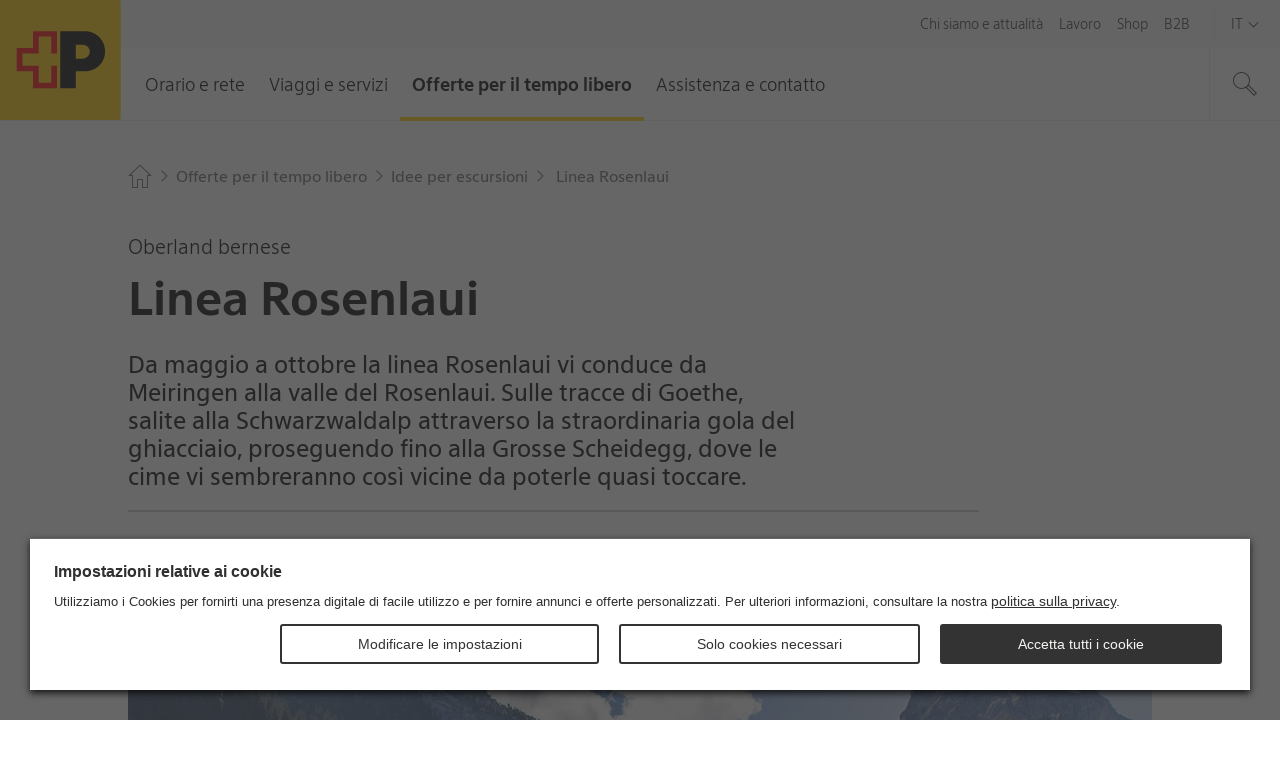

--- FILE ---
content_type: text/html; charset=utf-8
request_url: https://www.postauto.ch/it/offerte-per-il-tempo-libero/idee-per-escursioni/2023/linea-rosenlaui
body_size: 19975
content:
<!doctype html>

<html lang="it" class="no-js">

<head>
  <link rel="preload" type="font/woff2" href="https://fonts.post.ch/swiss-post-sans/v1/SwissPostSans-Light.woff2" as="font" crossorigin>
  <link rel="preload" type="font/woff2" href="https://fonts.post.ch/swiss-post-sans/v1/SwissPostSans-Regular.woff2" as="font" crossorigin>
  <link rel="preload" type="font/woff2" href="https://fonts.post.ch/swiss-post-sans/v1/SwissPostSans-Bold.woff2" as="font" crossorigin>
  <link rel="preload" href="/assets-portal/css/main.min.css?v=b00a10729b815fb95d56ce9786f8065f" as="style">
  <link rel="preload" href="/assets-portal/js/head.min.js?v=b00a10729b815fb95d56ce9786f8065f" as="script">
  <link rel="preload" href="/assets-portal/js/main.min.js?v=b00a10729b815fb95d56ce9786f8065f" as="script">

  <meta charset="utf-8">
  <meta name="viewport" content="width=device-width, initial-scale=1">

  

  

  

    <meta content="width=device-width,initial-scale=1.0" name="viewport">

    <meta name="author" content="PostAuto" />   
    <meta name="robots" content="index, follow" />   
    <meta name="description" content="Da maggio a ottobre la linea Rosenlaui vi conduce da Meiringen alla valle del Rosenlaui. Sulle tracce di Goethe, salite alla Schwarzwaldalp attraverso la straordinaria gola del ghiacciaio, proseguendo fino alla Grosse Scheidegg, dove le cime vi sembreranno cos&#236; vicine da poterle quasi toccare." />   
    <meta name="keywords" content="AutoPostale, autopostale, linea Rosenlaui, Schwarzwaldalp, Grosse Scheidegg, Haslital, Meiringen, Wetterhorn, pass avventura RosenlauiToTal, valle del Rosenlaui, gola del ghiacciaio Rosenlaui" />   
    <meta name="twitter:image:src" content="https://www.postauto.ch/-/media/postauto/freizeitangebote/ausflugstipps/rosenlaui-linie/header-rosenlaui-linie.jpg?vs=2" />   
    <meta name="twitter:card" content="summary_large_image" />   
    <meta name="twitter:title" content="Linea Rosenlaui" />   
    <meta name="twitter:description" content="Da maggio a ottobre la linea Rosenlaui vi conduce da Meiringen alla valle del Rosenlaui. Sulle tracce di Goethe, salite alla Schwarzwaldalp attraverso la straordinaria gola del ghiacciaio, proseguendo fino alla Grosse Scheidegg, dove le cime vi sembreranno cos&#236; vicine da poterle quasi toccare." />   
    <meta name="lastUpdated" content="20260123" />   

    <meta property="og:image" content="https://www.postauto.ch/-/media/postauto/freizeitangebote/ausflugstipps/rosenlaui-linie/header-rosenlaui-linie.jpg?vs=2" />   
    <meta property="og:title" content="Linea Rosenlaui" />   
    <meta property="og:description" content="Da maggio a ottobre la linea Rosenlaui vi conduce da Meiringen alla valle del Rosenlaui. Sulle tracce di Goethe, salite alla Schwarzwaldalp attraverso la straordinaria gola del ghiacciaio, proseguendo fino alla Grosse Scheidegg, dove le cime vi sembreranno cos&#236; vicine da poterle quasi toccare." />   
    <meta property="og:site_name" content="AutoPostale" />   
    <meta property="og:url" content="https://www.postauto.ch/it/offerte-per-il-tempo-libero/idee-per-escursioni/2023/linea-rosenlaui" />   



<title>Linea Rosenlaui</title>


    <script type="text/javascript" src="/ruxitagentjs_ICA7NVfqrux_10327251022105625.js" data-dtconfig="rid=RID_-1504858301|rpid=-2061790266|domain=postauto.ch|reportUrl=/rb_bf08114ajo|app=ea7c4b59f27d43eb|owasp=1|featureHash=ICA7NVfqrux|rdnt=1|uxrgce=1|cuc=6sss5746|mel=100000|expw=1|dpvc=1|lastModification=1769161098477|postfix=6sss5746|tp=500,50,0|srbbv=2|agentUri=/ruxitagentjs_ICA7NVfqrux_10327251022105625.js"></script><link rel="canonical" href="https://www.postauto.ch/it/offerte-per-il-tempo-libero/idee-per-escursioni/linea-rosenlaui" />

    <link rel="alternate" hreflang="de" href="https://www.postauto.ch/de/freizeitangebote/ausflugstipps/rosenlaui-linie" />
    <link rel="alternate" hreflang="en" href="https://www.postauto.ch/en/leisure-offers/excursion-tips/rosenlaui-route" />
    <link rel="alternate" hreflang="fr" href="https://www.postauto.ch/fr/offres-de-loisirs/idees-d-excursions/ligne-de-rosenlaui" />
    <link rel="alternate" hreflang="it" href="https://www.postauto.ch/it/offerte-per-il-tempo-libero/idee-per-escursioni/linea-rosenlaui" />
    <link rel="alternate" hreflang="x-default" href="https://www.postauto.ch/de/freizeitangebote/ausflugstipps/rosenlaui-linie" />



  <link rel="stylesheet" href="/assets-portal/css/main.min.css?v=b00a10729b815fb95d56ce9786f8065f">

  

  <script>
  window.PPM = {
    ...window.PPM,
    lang: 'it',
    // Directory for async script imports
    assets: 'https://www.postauto.ch/assets-portal/',
    svgSprites: ['https://www.postauto.ch/assets-portal/media/svgsprite/base.svg?v=54dfe239d8ca8d0dd8199e28b873bb0f','https://www.postauto.ch/assets-portal/media/svgsprite/timetable.svg?v=54dfe239d8ca8d0dd8199e28b873bb0f',],
    i18n: {
      notAccessibleLinkText: 'Sito di destinazione non accessibile',
    },
    isFrontendPreview: false,
  }

  window.recaptchaOptions = {
    enterprise: true,
  };

  window.PostCoveo = {
    ...window.PostCoveo,
    i18n: {
      ...window.PostCoveo?.i18n,
      labels: {
        ...window.PostCoveo?.i18n?.labels,
        autosuggestResults: "Autosuggest results",
        searchRecommendationsA11yLabel: "most searched topics available, press the tab key to continue.",
      },
      overwrites: {
        ...window.PostCoveo?.i18n?.overwrites,
        InsertAQuery: 'Suchbegriff eingeben',
        PressEnterToSend: 'Drücken Sie «Enter», um zu suchen',
        ShowingResults: '',
        ShowingResultsOf: '',
        ShowingResultsWithQuery: '',
        ShowingResultsOfWithQuery: ''
      }
    }
  };
</script>


  

    <!-- DATA LAYER START -->
    <script>
        window.dataLayer = window.dataLayer || [];
        window.dataLayer.push(
            {"content_language":"it","content_geo_region":"national","page_id":"1486cf2f-869e-495f-a66a-3618555caaba","page_name_language_neutral":"Rosenlaui Linie","page_url_language_neutral":"https://www.postauto.ch/de/freizeitangebote/ausflugstipps/2023/rosenlaui-linie","virtual_page_name":"Linea Rosenlaui","page_category4":"","page_category3":"","page_category2":"","page_category1":"Rosenlaui Linie","page_category_primarySegment":"","business_unit":"MS112","page_type":"News Detail","primary_segment":"allgemein","login_status":"false","platform_name":"postpostauto","event":"page_context","internal":"false","environment":"prod"}
        );
    </script>
    <!-- DATA LAYER END -->

  <!-- GOOGLE TAG MANAGER HEAD CONTAINER TAG START -->
  <script>
    (function (w, d, s, l, i) {
      w[l] = w[l] || []; w[l].push({
        'gtm.start':
          new Date().getTime(), event: 'gtm.js'
      }); var f = d.getElementsByTagName(s)[0],
        j = d.createElement(s), dl = l != 'dataLayer' ? '&l=' + l : ''; j.async = true; j.src =
          'https://www.googletagmanager.com/gtm.js?id=' + i + dl; f.parentNode.insertBefore(j, f);
    })(window, document, 'script', 'dataLayer', 'GTM-WKSKHGJ');
  </script>
  <!-- GOOGLE TAG MANAGER HEAD CONTAINER TAG END -->

  <script src="/assets-portal/js/head.min.js?v=b00a10729b815fb95d56ce9786f8065f"></script>
  <script defer src="/assets-portal/js/main.min.js?v=b00a10729b815fb95d56ce9786f8065f"></script>
</head>

<body class="">
  <!-- BEGIN NOINDEX -->
  
    <img src="/api/nothing/image?sc_site=post-postauto&amp;sc_lang=it" alt="" style="display: none" />
  

  <swisspost-internet-header
    project="post-postauto"
     environment="Prod"
     language="it"
    
    
    
    meta="true"
    login="false"
    
    search="true"
    skiplinks="true"
    
    
    
    
></swisspost-internet-header>
<script id="PPM_HEADER_DATA" type="application/json">
    {"header":{"asWebComponent":false,"isHeaderResponsive":true,"isLoginWidgetHidden":true,"showJobsLoginWidget":false,"icons":{"backArrowIcon":{"name":"3024_arrow-left","classes":[],"additionalAttributes":[]},"closeIcon":{"name":"2043_cross","classes":[],"additionalAttributes":[]},"downArrowIcon":{"name":"2113_angle-small-down","classes":[],"additionalAttributes":[]},"menuIcon":{"name":"2070_burger-menu","classes":[],"additionalAttributes":[]},"rightArrowIcon":{"name":"3020_arrow-right","classes":[],"additionalAttributes":[]},"searchIcon":{"name":"2069_magnifying-glass","classes":[],"additionalAttributes":[]},"loginIcon":{"name":"2064_arrow-enter","classes":[],"additionalAttributes":[]}},"loginWidgetOptions":null,"loginWidgetId":null,"logo":{"logoLink":"https://www.postauto.ch/it/","logoLinkTitle":"La Posta – Alla pagina iniziale","logoSvg":"https://www.postauto.ch/-/media/portal-opp/global/logos/logo---die-post_small.svg?vs=2","logoText":"Logo AutoPostale, alla pagina iniziale"},"mobileMenu":{"text":"Menù"},"search":{"isSearchHidden":false,"searchPageUrl":"https://www.postauto.ch/it/pages/ricerca","redirectPattern":"^[a-zA-Z0-9. ]{11,23}$","searchBoxSuggestionsThreshold":"1","searchBoxSuggestionsAllNumber":"7","searchBoxSuggestionsCoveoNumber":"5","placesRedirectUrl":"https://places.post.ch/?lang=it&service=places&needid=110.1&preselecttext=","packageTrackingRedirectUrl":"https://service.post.ch/ekp-web/external/view/{trackingNumber}?lang=it","searchHubName":"post-postauto","searchPipelineName":"Postauto","isCustomSuggestionHidden":false,"searchRecommendations":{"title":"Servizi più ricercate","links":[{"href":"https://www.postauto.ch/it/assistenza-e-contatto/servizio-oggetti-smarriti","label":"Servizio oggetti smarriti","target":"","inlineSvg":"<?xml version=\"1.0\" encoding=\"UTF-8\"?>\n<svg xmlns=\"http://www.w3.org/2000/svg\" viewBox=\"0 0 32 32\"><rect fill=\"none\"/><path fill=\"#010202\" d=\"M6.4 13.9c-.4 1.5.4 3 1.9 3.4h.1-5.1c-.5 0-1 .2-1.4.5-.4.4-.6.9-.6 1.4 0 .3 0 .5.1.7C.6 20.3 0 21.1 0 22c0 .9.6 1.7 1.5 1.9-.1.2-.1.5-.1.7 0 .9.6 1.7 1.5 1.9-.1.2-.1.5-.1.7 0 1.1.9 2 2 2h16.6V24h-1.5c-.6 0-1.2-.6-1.2-1.2v-.2c0-.7.5-1.2 1.2-1.2h1.5v-4.8L6.7 12.7l-.3 1.2zm1.3.4L20 17.6V20h-.2c-1.4 0-2.5 1.2-2.5 2.6v.2c0 1.4 1.1 2.6 2.5 2.6h.2V28H4.7c-.4 0-.7-.3-.7-.7 0-.4.3-.7.7-.7h4.6v-1.3h-6c-.4 0-.7-.3-.7-.7s.4-.6.7-.6H10v-1.3H2c-.4 0-.7-.3-.7-.7 0-.4.3-.7.7-.7H10.7V20H3.2c-.3-.1-.5-.3-.5-.7 0-.2.1-.3.2-.5.1-.1.3-.2.5-.2h9.8l.7-.1v-1.2L8.7 16c-.7-.2-1.2-.9-1-1.7zm20.3-5h1.4c1.5 0 2.7-1.2 2.7-2.7S30.8 4 29.4 4H28v1.3h1.4c.7 0 1.3.6 1.3 1.3S30.1 8 29.4 8h-8V2.4L0 8.7l21.3 6.4V9.3h5.3V13l-4 4v12.3H32V17.1l-4-4V9.3zm-8 4L4.7 8.7 20 4.2v9.1zM30.6 28H24V17.6l3.3-3.4 3.3 3.4V28zm-5.2-9.5c.7-.2 1.3-.3 1.9-.3.7 0 1.3.1 1.7.4.4.3.6.7.6 1.3 0 .1 0 .3-.1.4 0 .1-.1.3-.2.4s-.2.3-.3.4c-.1.2-.3.3-.5.5s-.3.4-.4.5c-.1.1-.2.3-.2.4 0 .1-.1.2-.1.3V23.1h-1.2V23v-.5c0-.1.1-.3.1-.4.1-.1.1-.3.2-.4.1-.1.2-.3.4-.5.2-.3.4-.5.5-.7.1-.2.2-.4.2-.6 0-.3-.1-.5-.3-.7-.2-.1-.5-.2-.8-.2-.3 0-.5 0-.8.1-.3.1-.5.2-.8.3l.1-.9zm1.3 5.5h1.4v1.3h-1.4V24z\" style=\"fill: #000000;\"/></svg>\n","classes":[],"additionalAttributes":[{"name":"data-event","value":"select_menu"},{"name":"data-type","value":"most_searched_topics"},{"name":"data-label","value":"fundservice"},{"name":"data-text","value":"servizio oggetti smarriti"},{"name":"data-linkurl","value":"https://www.postauto.ch/it/assistenza-e-contatto/servizio-oggetti-smarriti"}]},{"href":"https://www.postauto.ch/it/offerte-per-il-tempo-libero/idee-per-escursioni","label":"Idee per escursioni","target":"","inlineSvg":"<?xml version=\"1.0\" encoding=\"UTF-8\"?>\n<svg xmlns=\"http://www.w3.org/2000/svg\" viewBox=\"0 0 32 32\"><rect fill=\"none\"/><path fill=\"#010202\" d=\"M32 5.3l-4.3-4h-13v9.3H4l-4 4 4 4h10.7V32H16V9.3h11.7l4.3-4zm-27.4 12l-2.7-2.7L4.6 12h10.1v5.3H4.6zM16 8V2.7h11.1L30 5.3 27.1 8H16z\" style=\"fill: #000000;\"/></svg>\n","classes":[],"additionalAttributes":[{"name":"data-event","value":"select_menu"},{"name":"data-type","value":"most_searched_topics"},{"name":"data-label","value":"ausflugstipps"},{"name":"data-text","value":"idee per escursioni"},{"name":"data-linkurl","value":"https://www.postauto.ch/it/offerte-per-il-tempo-libero/idee-per-escursioni"}]},{"href":"https://fahrplanwechsel.postauto.ch/it","label":"Cambio di orario","target":"","inlineSvg":"<?xml version=\"1.0\" encoding=\"UTF-8\"?>\n<svg xmlns=\"http://www.w3.org/2000/svg\" viewBox=\"0 0 32 32\"><path d=\"M24 5.467v5.867c-1.6-2.8-4.533-4.667-8-4.667-5.2 0-9.333 4.133-9.333 9.333S10.8 25.333 16 25.333c3.733 0 6.933-2.133 8.4-5.333h-1.467c-1.333 2.4-4 4-6.933 4-4.4 0-8-3.6-8-8s3.6-8 8-8c2.933 0 5.467 1.6 6.933 4h-5.467l1.333 1.333h6.533V6.8l-1.333-1.333z\" style=\"fill: #000000;\"/></svg>\n","classes":[],"additionalAttributes":[{"name":"data-event","value":"select_menu"},{"name":"data-type","value":"most_searched_topics"},{"name":"data-label","value":"fahrplanwechsel 2023"},{"name":"data-text","value":"cambio di orario"},{"name":"data-linkurl","value":"https://fahrplanwechsel.postauto.ch/it"}]},{"href":"https://www.postauto.ch/it/lavoro/personale-conducente","label":"Lavoro personale conducente","target":"","inlineSvg":"<?xml version=\"1.0\" encoding=\"UTF-8\"?>\n<svg xmlns=\"http://www.w3.org/2000/svg\" viewBox=\"0 0 283.5 283.5\"><path d=\"M49 204.7c11.7 0 26.5 1.6 28.3 1.9 1.8.3 9.2 7.3 11.2 12.6-.5 1.8-37.8-.4-39.5-.4v10.3c0 4.1 3 7.4 6.8 8v19.6c0 3.1 2.5 5.6 5.6 5.6h22c3.1 0 5.6-2.5 5.6-5.6v-19.5h110.7v19.5c0 3.1 2.5 5.6 5.6 5.6h22c3.1 0 5.6-2.5 5.6-5.6v-19.6c3.9-.6 6.9-4 6.9-8v-10.3c-1.8 0-39 2.1-39.5.4 2-5.3 9.5-12.3 11.2-12.6 1.8-.3 16.6-1.9 28.3-1.9V188H49v16.7zm77.5 18.2h36v8.1h-36v-8.1zM240 69.3v-15c0-4.5-3.6-8.1-8.1-8.1H57.1c-4.5 0-8.1 3.6-8.1 8.1v15c-7.7 0-23.4 3.1-23.4 8.8V116c1.7 2.9 14.1 3.1 17.3 0 0-5.6-.2-31-.2-34.2 0-2 5.8-4.4 6.3 2.6v97.4h191V85.4c0-8.3 6.3-5.7 6.3-3.7 0 3.3-.2 28.6-.2 34.2 3.2 3.1 15.6 2.9 17.3 0V78.2c.1-5.8-15.7-8.9-23.4-8.9zM63 54.8h163v27.7H63V54.8zM233.8 168H55.2V91h178.5v77z\" style=\"fill: #000000;\"/></svg>\n","classes":[],"additionalAttributes":[{"name":"data-event","value":"select_menu"},{"name":"data-type","value":"most_searched_topics"},{"name":"data-label","value":"jobs"},{"name":"data-text","value":"lavoro personale conducente"},{"name":"data-linkurl","value":"https://www.postauto.ch/it/lavoro/personale-conducente"}]},{"href":"https://www.postauto.ch/it/viaggi-e-servizi/preventivo-per-corse-speciali","label":"Corse speciali","target":"","inlineSvg":"<?xml version=\"1.0\" encoding=\"UTF-8\"?>\n<svg xmlns=\"http://www.w3.org/2000/svg\" viewBox=\"0 0 283.5 283.5\"><path d=\"M233.3 205.9c-1.5 0-2.6-1.2-2.6-2.7v-7.7c0-1.5 1.2-2.7 2.6-2.7H244v-5c0-5.7-5.2-10.8-5.2-10.8h-8.6s-8.7-31.2-13.5-48.3h13.9v6.6l9.9 6.6v-23.1H214c0-.1 0-.2-.1-.2l-.1-.1c-3-9.8-14.7-9.5-14.7-9.5H42.9v13h53.6c1.3 0 2.3 1 2.3 2.3v38.2c0 1.3-1.1 2.3-2.3 2.3H42.9v62.7h49.8v-13.3c0-16.3 13.2-29.5 29.5-29.5s29.5 13.2 29.5 29.5v.2-.1 13.2h66.5c14 0 25.3-7.8 25.8-17.5 0-.1.1-.2.1-.2V206h-10.8zm-58.8-43.3c0 1.3-1.1 2.3-2.3 2.3h-60.7c-1.3 0-2.3-1-2.3-2.3v-38.2c0-1.3 1-2.3 2.3-2.3h60.7c1.3 0 2.3 1 2.3 2.3v38.2zm18 15.4c-5.4 0-7.7-7.1-7.7-13.4 0-5.2-.1-33-.1-42.6h19.7l14.9 56h-26.8z\" style=\"fill: #000000;\"/><path d=\"M122.3 187.9c-14.5 0-26.3 11.8-26.3 26.3s11.8 26.3 26.3 26.3 26.3-11.8 26.3-26.3-11.8-26.3-26.3-26.3zm0 39.4c-7.2 0-13.1-5.9-13.1-13.1 0-7.2 5.9-13.1 13.1-13.1 7.2 0 13.1 5.9 13.1 13.1 0 7.2-5.9 13.1-13.1 13.1z\" style=\"fill: #000000;\"/><path d=\"M283.5 0H0v283.5h283.5V0zm-9.9 9.9v263.7H9.9V9.9h263.7z\" style=\"fill: #000000;\"/></svg>\n","classes":[],"additionalAttributes":[{"name":"data-event","value":"select_menu"},{"name":"data-type","value":"most_searched_topics"},{"name":"data-label","value":"extrafahrten"},{"name":"data-text","value":"corse speciali"},{"name":"data-linkurl","value":"https://www.postauto.ch/it/viaggi-e-servizi/preventivo-per-corse-speciali"}]},{"href":"https://www.postauto.ch/it/orario-e-rete/orario-e-acquisto-biglietti","label":"Orario e acquisto biglietti","target":"","inlineSvg":"<?xml version=\"1.0\" encoding=\"UTF-8\"?>\n<svg xmlns=\"http://www.w3.org/2000/svg\" viewBox=\"0 0 100 100\"><path d=\"M26.3 28.6c7.7-7.5 18.1-10.5 27.9-9.1L46 10.9h8.5l12.2 12.6-11.8 11.3-8.5-.3 9-8.7c-8.6-1.9-18 .5-24.8 7.1-10.9 10.5-11.2 27.9-.7 38.8 10.5 10.9 27.9 11.2 38.8.7 8.7-8.4 10.6-21.1 5.7-31.5l4.6-4.4c7.1 12.9 5 29.5-6.1 40.2-13.3 12.9-34.5 12.5-47.4-.8-12.9-13.3-12.5-34.5.8-47.3z\" style=\"fill: #000000;\"/><path d=\"M50.3 57.4L28.9 46l2.8-5.2 18.7 10 14.1-7 2.6 5.3z\" style=\"fill: #000000;\"/><path d=\"M94 6v88H6V6h88m6-6H0v100h100V0z\" style=\"fill: #000000;\"/></svg>\n","classes":[],"additionalAttributes":[{"name":"data-event","value":"select_menu"},{"name":"data-type","value":"most_searched_topics"},{"name":"data-label","value":"fahrplan und ticketkauf"},{"name":"data-text","value":"orario e acquisto biglietti"},{"name":"data-linkurl","value":"https://www.postauto.ch/it/orario-e-rete/orario-e-acquisto-biglietti"}]},{"href":"https://www.postauto.ch/it/assistenza-e-contatto/servizio-clienti","label":"Servizio clienti","target":"","inlineSvg":"<?xml version=\"1.0\" encoding=\"UTF-8\"?>\n<svg xmlns=\"http://www.w3.org/2000/svg\" viewBox=\"0 0 32 32\"><path d=\"M16 13.333c3.733 0 6.667-2.933 6.667-6.667S19.734-.001 16-.001c-3.733 0-6.667 2.933-6.667 6.667s2.933 6.667 6.667 6.667zm0-12c2.933 0 5.333 2.4 5.333 5.333s-2.4 5.333-5.333 5.333c-2.933 0-5.333-2.4-5.333-5.333s2.4-5.333 5.333-5.333zM22.667 20H9.334c-3.733 0-6.667 2.933-6.667 6.667V32H4v-5.333c0-2.933 2.4-5.333 5.333-5.333h13.333c2.933 0 5.333 2.4 5.333 5.333V32h1.333v-5.333c0-3.733-2.933-6.667-6.667-6.667z\" style=\"fill: #000000;\"/><path d=\"M8 28h1.333v4H8v-4zM22.667 28H24v4h-1.333v-4zM7.6 10.667c1.2 2.533 3.333 4.267 6 5.067-.267.133-.267.4-.267.667v.667c0 .933.8 1.733 1.733 1.733h2c.933 0 1.733-.8 1.733-1.733v-.667c0-.933-.8-1.733-1.733-1.733h-1.067c-3.2 0-6.133-1.867-7.333-4.933l-.267-.4h-.4c-.667 0-1.333-.4-1.333-1.333V6.669c0-.933.4-1.333 1.333-1.333V4.003c-1.733 0-2.667.933-2.667 2.667v1.333c0 1.333.933 2.4 2.267 2.667zM16.933 16c.267 0 .4.133.4.4v.667c0 .267-.133.4-.4.4h-2c-.267 0-.4-.133-.4-.4V16.4c0-.267.133-.4.4-.4h2z\" style=\"fill: #000000;\"/></svg>\n","classes":[],"additionalAttributes":[{"name":"data-event","value":"select_menu"},{"name":"data-type","value":"most_searched_topics"},{"name":"data-label","value":"kundendienst"},{"name":"data-text","value":"servizio clienti"},{"name":"data-linkurl","value":"https://www.postauto.ch/it/assistenza-e-contatto/servizio-clienti"}]},{"href":"https://www.postauto.ch/it/viaggi-e-servizi/titoli-di-trasporto","label":"Bigletti e abbonamenti","target":"","inlineSvg":"<?xml version=\"1.0\" encoding=\"UTF-8\"?>\n<svg xmlns=\"http://www.w3.org/2000/svg\" viewBox=\"0 0 32 32\"><rect fill=\"none\"/><path fill=\"#010202\" d=\"M12 4v2.7H2.7v22.7h16v-2.7H28V4H12zm5.3 24H4V8h13.3v20zm9.4-2.7h-8V10.7h4.1l-2.7 2.7H22l3.4-3.3L22 6.7h-2l2.7 2.7h-4.1V6.7h-5.3V5.3h13.3v20zm-20 0H8v1.3H6.7v-1.3zm2.7 0h1.3v1.3H9.4v-1.3zm2.6 0h1.3v1.3H12v-1.3zm2.7 0H16v1.3h-1.3v-1.3zm4-2.6H20V24h-1.3v-1.3zm2.6 0h1.3V24h-1.3v-1.3zm2.7 0h1.3V24H24v-1.3zm-11.4-5.4l3.4 3.3-3.3 3.4h-1.9l2.7-2.6H6.7V20h6.8l-2.7-2.7h1.8zM8.7 16l-3.4-3.3 3.4-3.3h1.9L7.9 12h6.8v1.3H7.9l2.7 2.7H8.7z\" style=\"fill: #000000;\"/></svg>\n","classes":[],"additionalAttributes":[{"name":"data-event","value":"select_menu"},{"name":"data-type","value":"most_searched_topics"},{"name":"data-label","value":"tickets und abonnemente"},{"name":"data-text","value":"bigletti e abbonamenti"},{"name":"data-linkurl","value":"https://www.postauto.ch/it/viaggi-e-servizi/titoli-di-trasporto"}]}]}},"onlineServiceId":"post-postauto","navMain":[{"flyout":[{"linkList":[{"id":"08af5e5f-1b35-4250-9de8-7f81164cbef8","target":null,"title":"Orario e acquisto biglietti","url":"https://www.postauto.ch/it/orario-e-rete/orario-e-acquisto-biglietti"},{"id":"b8798236-45a6-4096-b856-e4819a8dff2c","target":null,"title":"Orari delle fermate","url":"https://www.postauto.ch/it/orario-e-rete/orari-delle-fermate"},{"id":"7310bfb4-3d0a-4b26-aa4f-3da1701a4e07","target":null,"title":"Rete di trasporto","url":"https://www.postauto.ch/it/orario-e-rete/rete-di-trasporto"},{"id":"4bc7a91e-1025-4ff4-8676-46aba07ff9b2","target":null,"title":"Informazioni sul traffico","url":"https://www.postauto.ch/it/orario-e-rete/informazioni-sul-traffico"}],"title":"Cercare collegamento"},{"linkList":[{"id":"22689795-4c3d-4714-8a9e-8002b5fcfe8b","target":null,"title":"Bus urbano","url":"https://www.postauto.ch/it/orario-e-rete/trasporti-locali"},{"id":"8c4c67a3-9350-447f-aa7a-575ad11ad8c3","target":null,"title":"Bus notturno","url":"https://www.postauto.ch/it/orario-e-rete/bus-notturno"},{"id":"acc5dbb4-f6bc-4514-9b67-2f6d05f94e7e","target":null,"title":"PubliCar","url":"https://www.postauto.ch/it/orario-e-rete/publicar"},{"id":"7ed2cac4-cfd7-4690-909a-12095cda8b8b","target":null,"title":"Trasporto scolari","url":"https://www.postauto.ch/it/orario-e-rete/trasporto-scolari"}],"title":"Trasporto pubblico regionale"}],"id":"de62582e-be74-4234-9331-c562a0e50aff","text":"Orario e rete","title":"Orario e rete","url":"https://www.postauto.ch/it/orario-e-rete","noFlyout":false},{"flyout":[{"linkList":[{"id":"651998c8-af8a-4fef-a97e-a12b5b9c7f6a","target":null,"title":"Titoli di trasporto","url":"https://www.postauto.ch/it/viaggi-e-servizi/titoli-di-trasporto"},{"id":"1b007f38-ad68-47f8-a246-8058d26bcad7","target":null,"title":"Consigli di viaggio e prenotazioni","url":"https://www.postauto.ch/it/viaggi-e-servizi/consigli-di-viaggio-e-prenotazioni"}],"title":"In viaggio con l’autopostale"},{"linkList":[{"id":"a174447d-ed55-4541-b477-ced1a747f124","target":null,"title":"Ordinare documentazione","url":"https://www.postauto.ch/it/viaggi-e-servizi/ordinare-documentazione"}],"title":"Opuscoli, prospetti, orari"}],"id":"1868b045-87c2-4b43-931d-3b1fd08332ec","text":"Viaggi e servizi","title":"Viaggi e servizi","url":"https://www.postauto.ch/it/viaggi-e-servizi","noFlyout":false},{"flyout":[{"linkList":[{"id":"09865b50-bd79-4e5c-aec8-699f952fc6a5","target":null,"title":"Idee per escursioni","url":"https://www.postauto.ch/it/offerte-per-il-tempo-libero/idee-per-escursioni"},{"id":"dfbff17a-3079-4423-a20e-a82d8221f743","target":null,"title":"Viaggiare e scoprire","url":"https://www.postauto.ch/it/offerte-per-il-tempo-libero/viaggiare-e-scoprire"},{"id":"ec517a34-3a49-4fed-abc3-d05d875cd7d0","target":null,"title":"Offerte RailAway","url":"https://www.postauto.ch/it/offerte-per-il-tempo-libero/offerte-railaway"}],"title":"Tempo libero ed escursioni"},{"linkList":[{"id":"bc99f181-2b6f-4256-b30c-78d5e69d5a06","target":null,"title":"Carta per il tempo libero Grigioni e Svizzera orientale","url":"https://www.postauto.ch/it/offerte-per-il-tempo-libero/carta-dei-grigioni-per-il-tempo-libero"}],"title":"Carte per il tempo libero"},{"linkList":[{"id":"d728c211-3d35-47c9-9ca0-41ee3dc1257d","target":null,"title":"Concorsi","url":"https://www.postauto.ch/it/offerte-per-il-tempo-libero/concorsi"}],"title":"Estrazioni e concorsi"}],"id":"5f03d68a-93c9-46a7-8a1e-159ca554d6e1","text":"Offerte per il tempo libero","title":"Offerte per il tempo libero","url":"https://www.postauto.ch/it/offerte-per-il-tempo-libero","noFlyout":false},{"flyout":[{"linkList":[{"id":null,"target":"","title":"Servizio clienti","url":"https://www.postauto.ch/it/assistenza-e-contatto/servizio-clienti"},{"id":"4fb5ef0d-a906-43d5-8601-65eeac817f7a","target":null,"title":"Servizio oggetti smarriti","url":"https://www.postauto.ch/it/assistenza-e-contatto/servizio-oggetti-smarriti"},{"id":"dd4b9114-0ad4-4b54-be52-66582b00e08a","target":null,"title":"Abbonarsi alla newsletter","url":"https://www.postauto.ch/it/assistenza-e-contatto/abbonarsi-alla-newsletter"}],"title":""}],"id":"ecaf857d-51b7-4c06-a9a5-6cfb3e091991","text":"Assistenza e contatto","title":"Assistenza e contatto","url":"https://www.postauto.ch/it/assistenza-e-contatto","noFlyout":false}],"navMeta":[{"isActive":false,"isHomeLink":false,"target":null,"text":"Chi siamo e attualità","url":"https://www.postauto.ch/it/chi-siamo-e-attualita"},{"isActive":false,"isHomeLink":false,"target":null,"text":"Lavoro","url":"https://www.postauto.ch/it/lavoro"},{"isActive":false,"isHomeLink":false,"target":null,"text":"Shop","url":"https://www.postauto.ch/it/shop"},{"isActive":false,"isHomeLink":false,"target":null,"text":"B2B","url":"https://www.postauto.ch/it/b2b"},{"isActive":true,"isHomeLink":true,"target":null,"text":"Pagina iniziale","url":"https://www.postauto.ch/it/"}],"navLang":[{"a11yLabel":"Menu lingue","isCurrent":false,"lang":"de","text":"De","title":"Deutsch","url":"/de/freizeitangebote/ausflugstipps/2023/rosenlaui-linie"},{"a11yLabel":"Menu lingue","isCurrent":false,"lang":"fr","text":"Fr","title":"Français","url":"/fr/offres-de-loisirs/idees-d-excursions/2023/ligne-de-rosenlaui"},{"a11yLabel":"Menu lingue","isCurrent":true,"lang":"it","text":"It","title":"Italiano","url":"/it/offerte-per-il-tempo-libero/idee-per-escursioni/2023/linea-rosenlaui"},{"a11yLabel":"Menu lingue","isCurrent":false,"lang":"en","text":"En","title":"English","url":"/en/leisure-offers/excursion-tips/2023/rosenlaui-route"}],"translations":{"backButtonText":"Indietro","closeButtonText":"Chiudere","homeLinkTitle":"Pagina iniziale","navLangAriaLabel":"Menu lingue","navMainAriaLabel":"Menu principale","navMetaAriaLabel":"Metanavigazione","searchAriaLabel":"Cercare in questa pagina","flyoutSearchBoxFloatingLabel":"Inserire criterio di ricerca","searchPlaceholder":"Inserire criterio di ricerca","searchSubmit":"Avvia la ricerca","searchToggle":"Mostra la ricerca","searchToggleExpanded":"Nascondi la ricerca","searchA11yLabelClosed":"Aprire la ricerca","searchA11yLabelOpened":"Chiudere la ricerca","mobileNavToggleClose":"Chiudere la navigazione","mobileNavToggleOpen":"Navigazione aperta","nonResponsiveHeader":"Questa pagina non è concepita per dispositivi mobili.","loginWidgetText":null}},"breadcrumb":{"a11yLabel":"Breadcrumb","asWebComponent":false,"buttons":null,"ctaButtons":null,"isCentered":false,"items":[{"text":"Pagina iniziale","url":"https://www.postauto.ch/it/"},{"text":"Offerte per il tempo libero","url":"https://www.postauto.ch/it/offerte-per-il-tempo-libero"},{"text":"Idee per escursioni","url":"https://www.postauto.ch/it/offerte-per-il-tempo-libero/idee-per-escursioni"},{"text":"Linea Rosenlaui","url":"https://www.postauto.ch/it/offerte-per-il-tempo-libero/idee-per-escursioni/2023/linea-rosenlaui"}],"linkLastBreadcrumbItem":false,"svgIconArrowRightSmall":{"name":"2111_angle-small-right","classes":["ppm-breadcrumb__svg-icon","ppm-breadcrumb-divider"],"additionalAttributes":[{"name":"focusable","value":"false"}]},"svgIconHome":{"name":"2035_home","classes":["ppm-breadcrumb__svg-icon"],"additionalAttributes":[{"name":"focusable","value":"false"}]},"truncateButtonText":"Aprire","classes":[],"additionalAttributes":[]},"footer":{"title":"Piè di pagina","asWebComponent":false,"osLinks":null,"block":[{"columnType":"list","title":"Chi siamo","links":[{"url":"https://www.postauto.ch/it/","target":"","text":"Pagina iniziale ","title":"Pagina iniziale ","isButton":false,"classes":[],"additionalAttributes":[]},{"url":"https://www.postauto.ch/it/chi-siamo-e-attualita/organizzazione","target":"","text":"Organizzazione","title":"","isButton":false,"classes":[],"additionalAttributes":[]},{"url":"https://www.postauto.ch/it/chi-siamo-e-attualita/organizzazione/corno-postale","target":"","text":"Corno postale","title":"","isButton":false,"classes":[],"additionalAttributes":[]},{"url":"https://www.postauto.ch/it/offerte-per-il-tempo-libero?Offerte per il tempo libero=","target":"","text":"Offerte per il tempo libero","title":"","isButton":false,"classes":[],"additionalAttributes":[]},{"url":"https://www.postauto.ch/it/assistenza-e-contatto","target":"","text":"Assistenza e contatto","title":"Assistenza e contatto","isButton":false,"classes":[],"additionalAttributes":[]},{"url":"https://www.postauto.ch/it/chi-siamo-e-attualita/attualita","target":"","text":"Chi siamo e attualità","title":"Chi siamo e attualità","isButton":false,"classes":[],"additionalAttributes":[]}],"content":null},{"columnType":"list","title":"Accedere a","links":[{"url":"https://customer-service.postauto.ch/i/e/l/kontaktformular?lang=it","target":"_blank","text":"Modulo di contatto","title":"","isButton":false,"classes":[" js_notaccessible"],"additionalAttributes":[]},{"url":"https://www.postauto.ch/it/lavoro/lavoro-e-carriera","target":"","text":"Lavoro","title":"Lavoro","isButton":false,"classes":[],"additionalAttributes":[]},{"url":"https://www.postauto.ch/it/assistenza-e-contatto/abbonarsi-alla-newsletter","target":"","text":"Newsletter","title":"Newsletter","isButton":false,"classes":[],"additionalAttributes":[]},{"url":"https://www.postauto.ch/it/shop/idee-regalo","target":"_blank","text":"Shop AutoPostale","title":"Shop AutoPostale","isButton":false,"classes":[" js_notaccessible js_notaccessible js_notaccessible js_notaccessible js_notaccessible js_notaccessible"],"additionalAttributes":[]},{"url":"https://www.post.ch/it","target":"_blank","text":"La Posta","title":"La Posta","isButton":false,"classes":[],"additionalAttributes":[]},{"url":"https://postcompanycars.post.ch/it","target":"_blank","text":"Post Company Cars","title":"Post Company Cars","isButton":false,"classes":[],"additionalAttributes":[]}],"content":null},{"columnType":"contact","title":"Servizio clienti","links":null,"content":[{"address":null,"describe":"CHF 0.08/min","hours":null,"links":null,"name":"phone","number":"+41 (0)848 818 818","text":null,"title":null},{"address":null,"describe":null,"hours":"<p>7.00-19.00</p>","links":null,"name":"days","number":null,"text":"Da lunedì a venerdì ","title":null},{"address":null,"describe":null,"hours":"<p>9.00-17.00</p>","links":null,"name":"days","number":null,"text":"Sabato e domenica ","title":null},{"address":null,"describe":null,"hours":"<p>7 giorni, 24 ore</p>","links":null,"name":"days","number":null,"text":"Grigioni","title":null}]},{"columnType":"address","title":"Indirizzo","links":null,"content":[{"address":"AutoPostale SA<br/>Wankdorfallee 4<br/>3030 Berna ","describe":null,"hours":null,"links":null,"name":null,"number":null,"text":null,"title":null},{"address":null,"describe":null,"hours":null,"links":[{"url":"https://www.facebook.com/postauto","icon":"8004_facebook","name":"Facebook","target":"_blank","classes":[" js_notaccessible js_notaccessible"],"additionalAttributes":[]},{"url":"https://www.instagram.com/postauto_carpostal_autopostale/)","icon":"8007_instagram","name":"Instagram","target":"_blank","classes":[" js_notaccessible"],"additionalAttributes":[]},{"url":"https://www.youtube.com/PostAuto1906)","icon":"8002_youtube","name":"Youtube","target":"_blank","classes":[" js_notaccessible"],"additionalAttributes":[]},{"url":"https://www.linkedin.com/company/postauto/","icon":"8005_linkedin","name":"LinkedIn","target":"_blank","classes":[" js_notaccessible"],"additionalAttributes":[]}],"name":null,"number":null,"text":null,"title":"Seguiteci"}]}],"entry":{"text":"© 2026 AutoPostale SA"},"links":[{"url":"https://www.postauto.ch/it/pages/footer/accessibilita-presso-autopostale","target":"","text":"Accessibilità","title":"Accessibilità","isButton":false,"classes":[],"additionalAttributes":[]},{"url":"https://www.postauto.ch/it/pages/footer/condizioni-generali","target":"","text":"Condizioni generali","title":"Condizioni generali","isButton":false,"classes":[],"additionalAttributes":[]},{"url":"https://www.postauto.ch/it/pages/footer/protezione-dei-dati-e-avvertenze-legali","target":"","text":"Protezione dei dati e avvertenze legali","title":"Protezione dei dati e avvertenze legali","isButton":false,"classes":[],"additionalAttributes":[]},{"url":"https://www.postauto.ch/it/pages/footer/colophon","target":"","text":"Colophon","title":"Colophon","isButton":false,"classes":[],"additionalAttributes":[]}],"classes":[],"additionalAttributes":[]}}
</script>
  <!-- END NOINDEX -->

  <!-- GOOGLE TAG MANAGER BODY CONTAINER TAG START -->
  <noscript>
    <iframe src="https://www.googletagmanager.com/ns.html?id=GTM-WKSKHGJ" height="0" width="0" style="display:none;visibility:hidden"></iframe>
  </noscript>
  <!-- GOOGLE TAG MANAGER BODY CONTAINER TAG END -->

  <main id="main" role="main">
  <!-- BEGIN NOINDEX -->
  <div class="ppm-internet-breadcrumb">
  <div class="container">
    <div class="ppm-internet-breadcrumb__wrapper justify-content-between d-flex flex-nowrap align-items-center">
      <swisspost-internet-breadcrumbs
        class="ppm-internet-breadcrumb__breadcrumbs"
        hide-buttons="true"
      >
      </swisspost-internet-breadcrumbs>
      
    </div>
  </div>
</div>

  <!-- END NOINDEX -->
  <div data-props='{"heading":{"headingLevel":"1","category":"Oberland bernese","title":"Linea Rosenlaui","subtitle":"","description":"Da maggio a ottobre la linea Rosenlaui vi conduce da Meiringen alla valle del Rosenlaui. Sulle tracce di Goethe, salite alla Schwarzwaldalp attraverso la straordinaria gola del ghiacciaio, proseguendo fino alla Grosse Scheidegg, dove le cime vi sembreranno così vicine da poterle quasi toccare."},"column":{"isBlog":false,"classes":["col-12","col-md-11","col-lg-8"],"additionalAttributes":[]},"info":{"author":null,"date":null,"datetime":"2023-01-19","comments":null,"category":null,"avatar":null,"avatarAlt":null,"classes":[],"additionalAttributes":[]},"imageWrapperClass":null,"image":null,"classes":[],"additionalAttributes":[]}' ><div data-init="newsPageTitle" class="ppm-news-page-title"><div class="container"><div class="row"><div class="col-12 col-md-11 col-lg-8"><div><p class="ppm-news-page-title__category">Oberland bernese</p><h1 class="ppm-news-page-title__heading">Linea Rosenlaui
       </h1><p class="ppm-news-page-title__description">Da maggio a ottobre la linea Rosenlaui vi conduce da Meiringen alla valle del Rosenlaui. Sulle tracce di Goethe, salite alla Schwarzwaldalp attraverso la straordinaria gola del ghiacciaio, proseguendo fino alla Grosse Scheidegg, dove le cime vi sembreranno così vicine da poterle quasi toccare.
       </p></div></div><div class="col-12 col-md-11 col-lg-10"><div class="ppm-news-info"><div class="ppm-news-info__column ppm-news-info__column--left"><div class="ppm-news-info--wrapper"></div></div></div></div></div></div></div></div>
  <section class="ppm-rich-content-module">
  

  
    <h2 class="h-visuallyhidden">Sezione Rich Content</h2>
  

  <div class="ppm-rich-content-module__content">
    <div
  data-init="mediaImage"
  class="ppm-media-image"
  
>
  
  <div class="container">
    <div class="row">
      <div class="col-sm-12">
  
        <figure class="ppm-media-image__figure">
          
            
              <span class="ppm-image" data-init="image" style="aspect-ratio: 16 / 9">
  
    <span class="ppm-image__loader"></span>
  
  
    <img
      class="ppm-image__image"
       data-image="image"
      src="[data-uri]"
       data-src="https://www.postauto.ch/-/media/postauto/freizeitangebote/ausflugstipps/rosenlaui-linie/header-rosenlaui-linie.jpg?mw=1600&amp;vs=2&amp;hash=84CF9BFA7074603837FD0C8D82028267"
       srcset="[data-uri] 1w"
       data-srcset="https://www.postauto.ch/-/media/postauto/freizeitangebote/ausflugstipps/rosenlaui-linie/header-rosenlaui-linie.jpg?mw=300&amp;vs=2&amp;hash=957DD2F30031D67E6F49A9B48D96794A 300w, https://www.postauto.ch/-/media/postauto/freizeitangebote/ausflugstipps/rosenlaui-linie/header-rosenlaui-linie.jpg?mw=400&amp;vs=2&amp;hash=875E809CC27FFF96423058F58B7E4D73 400w, https://www.postauto.ch/-/media/postauto/freizeitangebote/ausflugstipps/rosenlaui-linie/header-rosenlaui-linie.jpg?mw=600&amp;vs=2&amp;hash=374B3F91C43004756CADBAC1A4FD1703 600w, https://www.postauto.ch/-/media/postauto/freizeitangebote/ausflugstipps/rosenlaui-linie/header-rosenlaui-linie.jpg?mw=800&amp;vs=2&amp;hash=0F9BD0724A3AE972BF0A535B5EE68D27 800w, https://www.postauto.ch/-/media/postauto/freizeitangebote/ausflugstipps/rosenlaui-linie/header-rosenlaui-linie.jpg?mw=1200&amp;vs=2&amp;hash=863B3379D88AEE769DD9586B051A4AB0 1200w, https://www.postauto.ch/-/media/postauto/freizeitangebote/ausflugstipps/rosenlaui-linie/header-rosenlaui-linie.jpg?mw=1600&amp;vs=2&amp;hash=84CF9BFA7074603837FD0C8D82028267 1600w, https://www.postauto.ch/-/media/postauto/freizeitangebote/ausflugstipps/rosenlaui-linie/header-rosenlaui-linie.jpg?mw=2000&amp;vs=2&amp;hash=BED413BCC83B498A2E3065D7380A6723 2000w"
       sizes="(min-width: 1441px) calc((1440px - 2 * 128px + 16px) * (12/12) - 16px), (min-width: 1280px) calc((100vw - 2 * 128px + 16px) * (12/12) - 16px), (min-width: 1024px) calc((100vw - 2 * 40px + 16px) * (12/12) - 16px), (min-width: 780px) calc((100vw - 2 * 32px + 16px) * (12/12) - 16px), (min-width: 600px) calc((100vw - 2 * 32px + 16px) * (12/12) - 16px), (min-width: 400px) calc((100vw - 2 * 16px + 12px) * (12/12) - 12px), calc((100vw - 2 * 12px + 12px) * (12/12) - 12px)"
      alt="Autopostale sulla linea Rosenlaui con ghiacciaio e Wetterhorn sullo sfondo.">
  
</span>

            
          
          
        </figure>
  
      </div>
    </div>
  </div>
  
</div>

  <div class="ppm-richtext" data-init="richtext" >
  
    <div class="container">
      <div class="row">
        <div
          class="col-xs-12
            
              
                col-md-10 col-lg-7 offset-md-1 offset-lg-3
              
            ">
  
          <div class="ppm-richtext__content">
            <p>La valle del Rosenlaui, con il suo paesaggio romantico e selvaggio, è un gioiello da scoprire durante le escursioni estive. Da maggio a ottobre la <a rel="external" href="https://widgets.oev-info.ch/publikation/jahresfpl/31.164.pdf" target="_blank" class="js_notaccessible">linea Rosenlaui (164)<span class="h-visuallyhidden">Target not accessible</span></a> vi conduce da Meiringen alla Schwarzwaldalp attraverso la gola del ghiacciaio.</p><h3>Pass avventura «RosenlauiToTal»</h3><p>Scoprite la valle del Rosenlaui e le sue attrazioni con il <a rel="external" href="https://haslital.swiss/de/sommer/sehen-und-erleben/ausfluege/ausflugsziele/rosenlauitotal/" target="_blank" class="js_notaccessible">pass avventura «RosenlauiToTal»<span class="h-visuallyhidden">Target not accessible</span></a>. Nel biglietto sono inclusi la corsa in autopostale, la funicolare di Reichenbachfall, gli ingressi alla gola del ghiacciaio di Rosenlaui e alla segheria storica Schwarzwaldalp nonché un pranzo. I biglietti possono essere acquistati su tutti gli autopostali, sugli autobus di linea di Grindelwald Bus e sulla Zentralbahn.</p>
            
          </div>
  
        </div>
      </div>
    </div>
  
</div>


  </div>
</section>
<section class="ppm-rich-content-module">
  

  
    <div class="container">
      <div class="row">
        <div class="col-xs-12 col-md-11 col-lg-8 offset-lg-2">
          <h2 class="ppm-rich-content-module__title">
            <span class="font-weight-bold">Attrazioni principali</span>
            
          </h2>
        </div>
      </div>
    </div>
  

  <div class="ppm-rich-content-module__content">
    
  <div class="ppm-richtext" data-init="richtext" >
  
    <div class="container">
      <div class="row">
        <div
          class="col-xs-12
            
              
                col-md-10 col-lg-7 offset-md-1 offset-lg-3
              
            ">
  
          <div class="ppm-richtext__content">
            <h3>Escursioni</h3><p>La Schwarzwaldalp è un ottimo punto di partenza per piacevoli <a rel="external" href="https://haslital.swiss/de/sommer/sehen-und-erleben/wandern/wanderungen/" target="_blank" class="js_notaccessible">escursioni<span class="h-visuallyhidden">Target not accessible</span></a>. Johann Wolfgang von Goethe scoprì il fascino della valle del Rosenlaui già nel 1779, in occasione di un’escursione sulla Grosse Scheidegg. Attraversando Alpiglen raggiungerete la Grosse Scheidegg e da qui un sentiero alpino vi condurrà alla stazione a monte di First.</p><h3>Gola del ghiacciaio di Rosenlaui</h3><p>Sulla strada per la Schwarzwaldalp giungete alla celebre <a rel="external" href="https://www.rosenlauischlucht.ch/" target="_blank" class="js_notaccessible">gola del ghiacciaio di Rosenlaui<span class="h-visuallyhidden">Target not accessible</span></a>. Qui l’acqua infuria attraverso stretti crepacci e mistiche grotte. Fermandovi su una passerella potete ammirare la bellezza selvaggia della gola in tutta tranquillità.</p><h3>Luoghi di interesse culturale</h3><p>Lungo il percorso della linea Rosenlaui vi sono numerosi luoghi importanti dal punto di vista storico e culturale. A Meiringen vi attende lo <a rel="external" href="https://sherlockholmes.ch/de/Info/Museum" target="_blank" class="js_notaccessible">Sherlock Holmes Museum<span class="h-visuallyhidden">Target not accessible</span></a> con la riproduzione dello studio del grande detective inglese. Una gita alla <a rel="external" href="https://www.grimselwelt.ch/bahnen/reichenbachfall-bahn/" target="_blank" class="js_notaccessible">funicolare di Reichenbachfall<span class="h-visuallyhidden">Target not accessible</span></a>, ricostruita fedelmente all’originale, è irrinunciabile non solo per i fan di Sherlock Holmes. Ogni angolo dell’<a rel="external" href="https://www.rosenlaui.ch/" target="_blank" class="js_notaccessible">hotel Rosenlaui, in stile belle époque<span class="h-visuallyhidden">Target not accessible</span></a>, ne ripercorre la storia, offrendo agli ospiti la possibilità di soggiornare come si faceva una volta. Anche la <a rel="external" href="https://saege-schwarzwaldalp.ch/i/" target="_blank" class="js_notaccessible">segheria storica Schwarzwaldalp<span class="h-visuallyhidden">Target not accessible</span></a> merita una visita.</p><h3>Gastronomia</h3><p>La regione dispone di una grande varietà di specialità culinarie. Meiringen, ad esempio, è considerata la patria della spumosa meringa ottenuta con gli albumi. Lo <a rel="external" href="https://www.schwarzwaldalp.ch/restaurant" target="_blank" class="js_notaccessible">Chalet-Hotel Schwarzwaldalp<span class="h-visuallyhidden">Target not accessible</span></a> offre ai suoi ospiti piatti regionali e di stagione, invitandoli a concedersi una piacevole sosta.</p><p> </p>
            
          </div>
  
        </div>
      </div>
    </div>
  
</div>


  </div>
</section>
<section class="ppm-rich-content-module">
  

  
    <div class="container">
      <div class="row">
        <div class="col-xs-12 col-md-11 col-lg-8 offset-lg-2">
          <h2 class="ppm-rich-content-module__title">
            <span class="font-weight-bold">Indicazioni di viaggio</span>
            
          </h2>
        </div>
      </div>
    </div>
  

  <div class="ppm-rich-content-module__content">
    <div class="ppm-product-cards" data-init="productCards">
  <div class="container">
    
    <div class="ppm-product-cards__country-selector-wrapper" data-productcards-wrapper>
      
        
          <div class="row px-gutters">
  
    <div class="col-xs-12 col-lg-8 offset-lg-2 ppm-product-attributes--one-column">
      
        <div class="ppm-product-card is-out-of-view px-gutter" data-submodule-init="productCard">
  
    <div class="ppm-product-card__section" data-productcards-section="section-header">
  
  
    <div class="ppm-product-card__eyecatcher-wrapper">
  
  
    
      

    <h3 class="ppm-title ppm-product-card__title" data-productcards-section-child="title">
      
        <span class="ppm-title__main">Orario della linea Rosenlaui (linea 164)</span>
      
      
    </h3>



    
  
  
    
      <!-- BEGIN NOINDEX -->
<div class="ppm-eyecatcher bg-aubergine-dark ppm-eyecatcher--small ppm-product-card__eyecatcher">
    
      <span class="h-visuallyhidden">Eyecatcher titolo</span>
    
  
  <span class="ppm-eyecatcher__title">Importanti</span>
  
    <span class="ppm-eyecatcher__small-text ppm-eyecatcher__small-text--bottom"></span>
      
        <span class="h-visuallyhidden">Eyecatcher  testo</span>
      
  
</div>
<!-- END NOINDEX -->

    
    </div>
  

  
    
      
  <div class="ppm-richtext" data-init="richtext" >
  
          <div class="ppm-richtext__content">
            <p><strong>Circola quotidianamente, quattro corse al giorno:</strong></p><ul>    <li>dal 14 al 29 maggio 2026</li>    <li>dal 12 al 18 ottobre 2026</li></ul><p><strong>Circola quotidianamente, otto corse al giorno:</strong></p><p>dal 30 maggio all’11 ottobre 2026</p>
            
          </div>
  
</div>


    
  

  
</div>

  

  

  
    
      <!-- BEGIN NOINDEX -->
<div
  class="
    ppm-product-card__section
    ppm-product-card__section--white
    ppm-product-card__section--align-bottom
    
  "
  data-productcards-section="cta"
>
  
    
      <a href="https://widgets.oev-info.ch/publikation/jahresfpl/31.164.pdf" class="ppm-button  js_notaccessible js_notaccessible js_notaccessible js_notaccessible js_notaccessible js_notaccessible js_notaccessible js_notaccessible js_notaccessible js_notaccessible btn btn-outline-secondary btn-block btn-animate" data-event="button_click"  data-type="product_card_secondary_secondary_cta"  data-label="orario"  data-text="vai all’orario"  data-additionalinfo="orario della linea rosenlaui (linea 164)"  data-linkurl="https://widgets.oev-info.ch/publikation/jahresfpl/31.164.pdf"  title="Orario" target="_blank">
  




  <span class="ppm-button__label">
    Vai all’orario
  </span>



  
    <svg class="ppm-svg-icon name--2111_angle-small-right ppm-svg-icon--2111_angle-small-right ppm-button__svg-icon" focusable="false">
  <use xlink:href="#2111_angle-small-right"></use>
</svg>

  




</a>

    
  
  
</div>
<!-- END NOINDEX -->

    
  
</div>

      
    </div>
  
</div>

        
      
    </div>
  </div>
</div>

  <div class="ppm-richtext" data-init="richtext" >
  
    <div class="container">
      <div class="row">
        <div
          class="col-xs-12
            
              
                col-md-10 col-lg-7 offset-md-1 offset-lg-3
              
            ">
  
          <div class="ppm-richtext__content">
            <div class="h-highlighted"><p><strong>Biglietti risparmio</strong></p><p>Approfittate dei biglietti risparmio disponibili per questa linea. I collegamenti per cui potete utilizzare i biglietti risparmio sono riportati nella sezione «<a href="/it/orario-e-rete/orario-e-acquisto-biglietti">Orario e acquisto biglietti»</a> e contrassegnati con il simbolo %.</p></div>
            
          </div>
  
        </div>
      </div>
    </div>
  
</div>


  <div class="ppm-richtext" data-init="richtext" >
  
    <div class="container">
      <div class="row">
        <div
          class="col-xs-12
            
              
                col-md-10 col-lg-7 offset-md-1 offset-lg-3
              
            ">
  
          <div class="ppm-richtext__content">
            <div class="h-highlighted"><p><strong>Resoconto dell’esperienza di Travelita</strong></p><p>La famosa blogger di viaggi svizzera <a rel="external" href="https://www.travelita.ch/" target="_blank" class="js_notaccessible">Travelita<span class="h-visuallyhidden">Target not accessible</span></a> ha testato per noi la linea Rosenlaui. Leggete il <a rel="external" href="https://www.travelita.ch/rosenlauital-ausflugstipps-wanderungen/" target="_blank" class="js_notaccessible">resoconto della sua esperienza<span class="h-visuallyhidden">Target not accessible</span></a> (in tedesco) e lasciatevi ispirare dalle proposte per escursioni.</p></div>
            
          </div>
  
        </div>
      </div>
    </div>
  
</div>

  <!-- BEGIN NOINDEX -->
<div
  class="ppm-media-carousel ppm-media-carousel--ee-show-click-zone"
   data-init="carousel"
  data-carousel-id="media_carousel_5648eab9-10af-4af1-9c14-739ffb550f10"
   data-carousel-options="{&quot;adaptiveHeight&quot;:true,&quot;currentItemLiveRegionTextFragments&quot;:{&quot;currentItem&quot;:&quot;voce attuale del carosello&quot;,&quot;outOf&quot;:&quot;su&quot;}}"
>
  <div class="container">
    <div class="row">
      <div class="col-lg-10 offset-lg-1">
        <div class="ppm-media-carousel__wrapper">
          <div class="ppm-carousel ppm-media-carousel__carousel">
            
              
<!-- BEGIN NOINDEX -->
  <fieldset class="ppm-carousel__controls ppm-carousel__controls--visually-hidden ppm-media-carousel__controls" data-carousel-controls>
    <legend class="h-visuallyhidden">Controlli carosello</legend>
    <div class="ppm-carousel__controls-wrapper">
      
      
        <div class="ppm-carousel__arrows ppm-media-carousel__arrows">
          <button class="ppm-carousel__arrow ppm-carousel__arrow--prev"
            data-carousel-arrow="prev"
             aria-label="Navigazione carosello  Indietro"
          >
            <svg class="ppm-svg-icon name--2049_angle-left ppm-svg-icon--2049_angle-left ppm-carousel__icon ppm-carousel__icon--prev">
  <use xlink:href="#2049_angle-left"></use>
</svg>

            <span class="h-visuallyhidden"> Indietro</span>
          </button>
          <button class="ppm-carousel__arrow ppm-carousel__arrow--next"
            data-carousel-arrow="next"
            aria-label="Navigazione carosello Avanti"
          >
            <svg class="ppm-svg-icon name--2050_angle-right ppm-svg-icon--2050_angle-right ppm-carousel__icon ppm-carousel__icon--next">
  <use xlink:href="#2050_angle-right"></use>
</svg>

            <span class="h-visuallyhidden">Avanti</span>
          </button>
        </div>
      
      
      
        <div class="ppm-carousel__thumbnails ppm-media-carousel__thumbnails">
          <button
            class="ppm-carousel__thumbnail"
            data-carousel-thumbnail="0" aria-label="Thumbnail carosello"
          >
            <span class="h-visuallyhidden">Visualizza slide </span>
          </button>
        </div>
      
    </div>
  </fieldset>
<!-- END NOINDEX -->


            
            <div class="ppm-carousel__content">
              <div class="ppm-carousel__content-wrapper ppm-carousel__content--hidden" id=media_carousel_5648eab9-10af-4af1-9c14-739ffb550f10>
                
                    <!-- END NOINDEX -->
                  
                    <div class="ppm-media-carousel-item ppm-media-carousel-item--loading" data-media-carousel="item">
  <div class="ppm-media-carousel-item__column ppm-media-carousel-item__column--left ppm-media-carousel-item--picture">
    
      <div
  data-init="mediaImage"
  class="ppm-media-image"
  
>
  
        <figure class="ppm-media-image__figure">
          
            
              <span class="ppm-image ppm-image--fullwidth" data-init="image" style="aspect-ratio: 16 / 9">
  
    <span class="ppm-image__loader"></span>
  
  
    <img
      class="ppm-image__image"
       data-image="image"
      src="[data-uri]"
       data-src="/api/censhare/asset/669629/master/image/0/669629_master"
       srcset="[data-uri] 1w"
       data-srcset="/api/censhare/asset/669629/thumbnail/image/0/669629_thumbnail 300w,/api/censhare/asset/669629/preview/image/0/669629_preview 1872w,/api/censhare/asset/669629/master/image/0/669629_master 1872w"
       sizes="(min-width: 1441px) calc((1440px - 2 * 128px + 16px) * (12/12) - 16px), (min-width: 1280px) calc((100vw - 2 * 128px + 16px) * (12/12) - 16px), (min-width: 1024px) calc((100vw - 2 * 40px + 16px) * (12/12) - 16px), (min-width: 780px) calc((100vw - 2 * 32px + 16px) * (12/12) - 16px), (min-width: 600px) calc((100vw - 2 * 32px + 16px) * (12/12) - 16px), (min-width: 400px) calc((100vw - 2 * 16px + 12px) * (12/12) - 12px), calc((100vw - 2 * 12px + 12px) * (12/12) - 12px)"
      alt="">
  
</span>

            
          
          
            <figcaption class="ppm-media-image__figure-caption">© Mike Niederhauser Merlin Photography</figcaption>
          
        </figure>
  
</div>

    
  </div>
  
</div>

                  
                    <div class="ppm-media-carousel-item ppm-media-carousel-item--loading" data-media-carousel="item">
  <div class="ppm-media-carousel-item__column ppm-media-carousel-item__column--left ppm-media-carousel-item--picture">
    
      <div
  data-init="mediaImage"
  class="ppm-media-image"
  
>
  
        <figure class="ppm-media-image__figure">
          
            
              <span class="ppm-image ppm-image--fullwidth" data-init="image" style="aspect-ratio: 16 / 9">
  
    <span class="ppm-image__loader"></span>
  
  
    <img
      class="ppm-image__image"
       data-image="image"
      src="[data-uri]"
       data-src="/api/censhare/asset/669625/master/image/0/669625_master"
       srcset="[data-uri] 1w"
       data-srcset="/api/censhare/asset/669625/thumbnail/image/0/669625_thumbnail 300w,/api/censhare/asset/669625/preview/image/0/669625_preview 1872w,/api/censhare/asset/669625/master/image/0/669625_master 1872w"
       sizes="(min-width: 1441px) calc((1440px - 2 * 128px + 16px) * (12/12) - 16px), (min-width: 1280px) calc((100vw - 2 * 128px + 16px) * (12/12) - 16px), (min-width: 1024px) calc((100vw - 2 * 40px + 16px) * (12/12) - 16px), (min-width: 780px) calc((100vw - 2 * 32px + 16px) * (12/12) - 16px), (min-width: 600px) calc((100vw - 2 * 32px + 16px) * (12/12) - 16px), (min-width: 400px) calc((100vw - 2 * 16px + 12px) * (12/12) - 12px), calc((100vw - 2 * 12px + 12px) * (12/12) - 12px)"
      alt="">
  
</span>

            
          
          
            <figcaption class="ppm-media-image__figure-caption">© Mike Niederhauser Merlin Photography</figcaption>
          
        </figure>
  
</div>

    
  </div>
  
</div>

                  
                    <div class="ppm-media-carousel-item ppm-media-carousel-item--loading" data-media-carousel="item">
  <div class="ppm-media-carousel-item__column ppm-media-carousel-item__column--left ppm-media-carousel-item--picture">
    
      <div
  data-init="mediaImage"
  class="ppm-media-image"
  
>
  
        <figure class="ppm-media-image__figure">
          
            
              <span class="ppm-image ppm-image--fullwidth" data-init="image" style="aspect-ratio: 16 / 9">
  
    <span class="ppm-image__loader"></span>
  
  
    <img
      class="ppm-image__image"
       data-image="image"
      src="[data-uri]"
       data-src="/api/censhare/asset/669626/master/image/0/669626_master"
       srcset="[data-uri] 1w"
       data-srcset="/api/censhare/asset/669626/thumbnail/image/0/669626_thumbnail 300w,/api/censhare/asset/669626/preview/image/0/669626_preview 1872w,/api/censhare/asset/669626/master/image/0/669626_master 1872w"
       sizes="(min-width: 1441px) calc((1440px - 2 * 128px + 16px) * (12/12) - 16px), (min-width: 1280px) calc((100vw - 2 * 128px + 16px) * (12/12) - 16px), (min-width: 1024px) calc((100vw - 2 * 40px + 16px) * (12/12) - 16px), (min-width: 780px) calc((100vw - 2 * 32px + 16px) * (12/12) - 16px), (min-width: 600px) calc((100vw - 2 * 32px + 16px) * (12/12) - 16px), (min-width: 400px) calc((100vw - 2 * 16px + 12px) * (12/12) - 12px), calc((100vw - 2 * 12px + 12px) * (12/12) - 12px)"
      alt="">
  
</span>

            
          
          
            <figcaption class="ppm-media-image__figure-caption">© Mike Niederhauser Merlin Photography</figcaption>
          
        </figure>
  
</div>

    
  </div>
  
</div>

                  
                    <div class="ppm-media-carousel-item ppm-media-carousel-item--loading" data-media-carousel="item">
  <div class="ppm-media-carousel-item__column ppm-media-carousel-item__column--left ppm-media-carousel-item--picture">
    
      <div
  data-init="mediaImage"
  class="ppm-media-image"
  
>
  
        <figure class="ppm-media-image__figure">
          
            
              <span class="ppm-image ppm-image--fullwidth" data-init="image" style="aspect-ratio: 16 / 9">
  
    <span class="ppm-image__loader"></span>
  
  
    <img
      class="ppm-image__image"
       data-image="image"
      src="[data-uri]"
       data-src="/api/censhare/asset/669628/master/image/0/669628_master"
       srcset="[data-uri] 1w"
       data-srcset="/api/censhare/asset/669628/thumbnail/image/0/669628_thumbnail 300w,/api/censhare/asset/669628/preview/image/0/669628_preview 1872w,/api/censhare/asset/669628/master/image/0/669628_master 1872w"
       sizes="(min-width: 1441px) calc((1440px - 2 * 128px + 16px) * (12/12) - 16px), (min-width: 1280px) calc((100vw - 2 * 128px + 16px) * (12/12) - 16px), (min-width: 1024px) calc((100vw - 2 * 40px + 16px) * (12/12) - 16px), (min-width: 780px) calc((100vw - 2 * 32px + 16px) * (12/12) - 16px), (min-width: 600px) calc((100vw - 2 * 32px + 16px) * (12/12) - 16px), (min-width: 400px) calc((100vw - 2 * 16px + 12px) * (12/12) - 12px), calc((100vw - 2 * 12px + 12px) * (12/12) - 12px)"
      alt="">
  
</span>

            
          
          
            <figcaption class="ppm-media-image__figure-caption">© Mike Niederhauser Merlin Photography</figcaption>
          
        </figure>
  
</div>

    
  </div>
  
</div>

                  
                    <div class="ppm-media-carousel-item ppm-media-carousel-item--loading" data-media-carousel="item">
  <div class="ppm-media-carousel-item__column ppm-media-carousel-item__column--left ppm-media-carousel-item--picture">
    
      <div
  data-init="mediaImage"
  class="ppm-media-image"
  
>
  
        <figure class="ppm-media-image__figure">
          
            
              <span class="ppm-image ppm-image--fullwidth" data-init="image" style="aspect-ratio: 16 / 9">
  
    <span class="ppm-image__loader"></span>
  
  
    <img
      class="ppm-image__image"
       data-image="image"
      src="[data-uri]"
       data-src="/api/censhare/asset/669627/master/image/0/669627_master"
       srcset="[data-uri] 1w"
       data-srcset="/api/censhare/asset/669627/thumbnail/image/0/669627_thumbnail 300w,/api/censhare/asset/669627/preview/image/0/669627_preview 1872w,/api/censhare/asset/669627/master/image/0/669627_master 1872w"
       sizes="(min-width: 1441px) calc((1440px - 2 * 128px + 16px) * (12/12) - 16px), (min-width: 1280px) calc((100vw - 2 * 128px + 16px) * (12/12) - 16px), (min-width: 1024px) calc((100vw - 2 * 40px + 16px) * (12/12) - 16px), (min-width: 780px) calc((100vw - 2 * 32px + 16px) * (12/12) - 16px), (min-width: 600px) calc((100vw - 2 * 32px + 16px) * (12/12) - 16px), (min-width: 400px) calc((100vw - 2 * 16px + 12px) * (12/12) - 12px), calc((100vw - 2 * 12px + 12px) * (12/12) - 12px)"
      alt="">
  
</span>

            
          
          
            <figcaption class="ppm-media-image__figure-caption">© Mike Niederhauser Merlin Photography</figcaption>
          
        </figure>
  
</div>

    
  </div>
  
</div>

                  
                    <div class="ppm-media-carousel-item ppm-media-carousel-item--loading" data-media-carousel="item">
  <div class="ppm-media-carousel-item__column ppm-media-carousel-item__column--left ppm-media-carousel-item--picture">
    
      <div
  data-init="mediaImage"
  class="ppm-media-image"
  
>
  
        <figure class="ppm-media-image__figure">
          
            
              <span class="ppm-image ppm-image--fullwidth" data-init="image" style="aspect-ratio: 16 / 9">
  
    <span class="ppm-image__loader"></span>
  
  
    <img
      class="ppm-image__image"
       data-image="image"
      src="[data-uri]"
       data-src="/api/censhare/asset/669639/master/image/0/669639_master"
       srcset="[data-uri] 1w"
       data-srcset="/api/censhare/asset/669639/thumbnail/image/0/669639_thumbnail 300w,/api/censhare/asset/669639/preview/image/0/669639_preview 1872w,/api/censhare/asset/669639/master/image/0/669639_master 1872w"
       sizes="(min-width: 1441px) calc((1440px - 2 * 128px + 16px) * (12/12) - 16px), (min-width: 1280px) calc((100vw - 2 * 128px + 16px) * (12/12) - 16px), (min-width: 1024px) calc((100vw - 2 * 40px + 16px) * (12/12) - 16px), (min-width: 780px) calc((100vw - 2 * 32px + 16px) * (12/12) - 16px), (min-width: 600px) calc((100vw - 2 * 32px + 16px) * (12/12) - 16px), (min-width: 400px) calc((100vw - 2 * 16px + 12px) * (12/12) - 12px), calc((100vw - 2 * 12px + 12px) * (12/12) - 12px)"
      alt="">
  
</span>

            
          
          
            <figcaption class="ppm-media-image__figure-caption">© Mike Niederhauser Merlin Photography</figcaption>
          
        </figure>
  
</div>

    
  </div>
  
</div>

                  
                    <!-- BEGIN NOINDEX -->
                
              </div>
            <span
              class="h-visuallyhidden"
              aria-live="polite"
              data-carousel="items-live-region"
            ></span>
            </div>
          </div>
        </div>
      </div>
    </div>
  </div>
</div>
<!-- END NOINDEX -->

  </div>
</section>
<section class="ppm-cta-teaser">
  <div class="container">
    <div class="row">
      <div class="col-sm-12 col-md-10 col-lg-7 offset-lg-2">
        
          

    <h2 class="ppm-title">
      
        <span class="ppm-title__main">Orario e acquisto biglietti</span>
      
      
        
          <br>
        
        <span class="ppm-title__sub">Programmare un’escursione</span>
      
    </h2>



        

        

        
          <!-- BEGIN NOINDEX -->
<div class="ppm-button-wrapper ppm-button-wrapper--no-space-bottom">
  
        
            
              
                <a href="/it/orario-e-rete/orario-e-acquisto-biglietti" class="ppm-button btn btn-white btn-animate" data-event="button_click"  data-type="ctateaser_primary_cta"  data-text="vai all’orario online"  data-additionalinfo="orario e acquisto biglietti"  data-linkurl="/it/orario-e-rete/orario-e-acquisto-biglietti" >
  




  <span class="ppm-button__label">
    Vai all’orario online
  </span>



  
    <svg class="ppm-svg-icon name--2111_angle-small-right ppm-svg-icon--2111_angle-small-right ppm-button__svg-icon" focusable="false">
  <use xlink:href="#2111_angle-small-right"></use>
</svg>

  




</a>

              
            
            
            
        
  
</div>
<!-- END NOINDEX -->

        
      </div>
    </div>
  </div>
</section>
<section class="ppm-rich-content-module" id="informazioni">
  

  
    <div class="container">
      <div class="row">
        <div class="col-xs-12 col-md-11 col-lg-8 offset-lg-2">
          <h2 class="ppm-rich-content-module__title">
            <span class="font-weight-bold">Informazioni supplementari</span>
            
          </h2>
        </div>
      </div>
    </div>
  

  <div class="ppm-rich-content-module__content">
    <div
  class="ppm-accordion"
  
  data-init="accordion"
>
  
    <div class="container">
      <div class="row justify-content-center">
        <div class="col-xs-12 col-md-10 col-lg-8">
          <div class="ppm-accordion__gutter-reset-container">
  

  <div
    class="ppm-accordion__list accordion"
    
  >
    
      <h3
  class="accordion-title"
  data-custom-focus-id="id-918bd8ba-5351-46c5-b8ee-5474bdc1f1b4"
>
  <button
    id="id-918bd8ba-5351-46c5-b8ee-5474bdc1f1b4-trigger"
    class="ppm-accordion__trigger accordion-trigger collapsed"
    type="button"
    data-toggle="collapse"
    aria-expanded="false"
    data-target="#id-918bd8ba-5351-46c5-b8ee-5474bdc1f1b4-collapse"
    data-custom-focus-target="id-918bd8ba-5351-46c5-b8ee-5474bdc1f1b4"
    data-custom-focus-direction="parent"
    aria-controls="id-918bd8ba-5351-46c5-b8ee-5474bdc1f1b4-collapse"
  >
    
    Prenotazione
    
    
      <svg class="ppm-svg-icon name--2113_angle-small-down ppm-svg-icon--2113_angle-small-down accordion-svg-icon ppm-accordion__icon" focusable="false">
  <use xlink:href="#2113_angle-small-down"></use>
</svg>

    
  </button>
</h3>
<div
  id="id-918bd8ba-5351-46c5-b8ee-5474bdc1f1b4-collapse"
  class="collapse d-print-block"
  aria-hidden="true"
  aria-labelledby="id-918bd8ba-5351-46c5-b8ee-5474bdc1f1b4-trigger"
  
>
  <div
    class="accordion-content ppm-accordion__content"
  >
    
      
  <div class="ppm-richtext" data-init="richtext" >
  
          <div class="ppm-richtext__content">
            <p>Per gruppi a partire da dieci persone è necessaria la <a href="/it/viaggi-e-servizi/consigli-di-viaggio-e-prenotazioni/viaggiare-in-gruppo">prenotazione</a> entro le ore 16.00 del giorno precedente. È possibile prenotare <a href="/it/assistenza-e-contatto/servizio-clienti">telefonicamente</a> o via <a href="/it/assistenza-e-contatto/servizio-clienti">e-mail</a>. Per i viaggiatori singoli (da una a nove persone) non è possibile effettuare prenotazioni.</p><p>Osservazioni particolari</p><p>Non è garantita la prenotazione del posto a sedere ai gruppi</p>
            
          </div>
  
</div>


    
  </div>
</div>
<h3
  class="accordion-title"
  data-custom-focus-id="id-3afd3876-381d-41c7-9369-d42520792a95"
>
  <button
    id="id-3afd3876-381d-41c7-9369-d42520792a95-trigger"
    class="ppm-accordion__trigger accordion-trigger collapsed"
    type="button"
    data-toggle="collapse"
    aria-expanded="false"
    data-target="#id-3afd3876-381d-41c7-9369-d42520792a95-collapse"
    data-custom-focus-target="id-3afd3876-381d-41c7-9369-d42520792a95"
    data-custom-focus-direction="parent"
    aria-controls="id-3afd3876-381d-41c7-9369-d42520792a95-collapse"
  >
    
    Servizio di trasporto biciclette
    
    
      <svg class="ppm-svg-icon name--2113_angle-small-down ppm-svg-icon--2113_angle-small-down accordion-svg-icon ppm-accordion__icon" focusable="false">
  <use xlink:href="#2113_angle-small-down"></use>
</svg>

    
  </button>
</h3>
<div
  id="id-3afd3876-381d-41c7-9369-d42520792a95-collapse"
  class="collapse d-print-block"
  aria-hidden="true"
  aria-labelledby="id-3afd3876-381d-41c7-9369-d42520792a95-trigger"
  
>
  <div
    class="accordion-content ppm-accordion__content"
  >
    
      
  <div class="ppm-richtext" data-init="richtext" >
  
          <div class="ppm-richtext__content">
            <p>Servizio di trasporto disponibile con numero di posti limitato. Informazioni generali per <a href="/it/viaggi-e-servizi/consigli-di-viaggio-e-prenotazioni/in-viaggio-in-bicicletta">viaggiare con la bicicletta</a>.</p><p>Osservazioni particolari</p><p>Per le biciclette vige l’obbligo di prenotazione che offrirà la garanzia di poter viaggiare con le due ruote al seguito. Prenotate subito <a href="/it/orario-e-rete/orario-e-acquisto-biglietti">nell’orario online</a>. Il trasporto di e-bike è soggetto a limitazioni.</p>
            
          </div>
  
</div>


    
  </div>
</div>
<h3
  class="accordion-title"
  data-custom-focus-id="id-47f866dc-fb29-4c02-8b49-7c69bf788201"
>
  <button
    id="id-47f866dc-fb29-4c02-8b49-7c69bf788201-trigger"
    class="ppm-accordion__trigger accordion-trigger collapsed"
    type="button"
    data-toggle="collapse"
    aria-expanded="false"
    data-target="#id-47f866dc-fb29-4c02-8b49-7c69bf788201-collapse"
    data-custom-focus-target="id-47f866dc-fb29-4c02-8b49-7c69bf788201"
    data-custom-focus-direction="parent"
    aria-controls="id-47f866dc-fb29-4c02-8b49-7c69bf788201-collapse"
  >
    
    Accessibilità in sedia a rotelle  
    
    
      <svg class="ppm-svg-icon name--2113_angle-small-down ppm-svg-icon--2113_angle-small-down accordion-svg-icon ppm-accordion__icon" focusable="false">
  <use xlink:href="#2113_angle-small-down"></use>
</svg>

    
  </button>
</h3>
<div
  id="id-47f866dc-fb29-4c02-8b49-7c69bf788201-collapse"
  class="collapse d-print-block"
  aria-hidden="true"
  aria-labelledby="id-47f866dc-fb29-4c02-8b49-7c69bf788201-trigger"
  
>
  <div
    class="accordion-content ppm-accordion__content"
  >
    
      
  <div class="ppm-richtext" data-init="richtext" >
  
          <div class="ppm-richtext__content">
            <p>Accessibilità in sedia a rotelle all’autopostale garantita.</p><p>Osservazioni particolari</p><p>Si consiglia di prenotare in anticipo entro le ore 16.00 del giorno precedente<a href="/it/assistenza-e-contatto/servizio-clienti"> per telefono</a> o <a href="/it/assistenza-e-contatto/servizio-clienti">via e-mail</a>. </p>
            
          </div>
  
</div>


    
  </div>
</div>
<h3
  class="accordion-title"
  data-custom-focus-id="id-e2883a51-a61a-4880-8a75-b0b74c9ff1ab"
>
  <button
    id="id-e2883a51-a61a-4880-8a75-b0b74c9ff1ab-trigger"
    class="ppm-accordion__trigger accordion-trigger collapsed"
    type="button"
    data-toggle="collapse"
    aria-expanded="false"
    data-target="#id-e2883a51-a61a-4880-8a75-b0b74c9ff1ab-collapse"
    data-custom-focus-target="id-e2883a51-a61a-4880-8a75-b0b74c9ff1ab"
    data-custom-focus-direction="parent"
    aria-controls="id-e2883a51-a61a-4880-8a75-b0b74c9ff1ab-collapse"
  >
    
    Contatto
    
    
      <svg class="ppm-svg-icon name--2113_angle-small-down ppm-svg-icon--2113_angle-small-down accordion-svg-icon ppm-accordion__icon" focusable="false">
  <use xlink:href="#2113_angle-small-down"></use>
</svg>

    
  </button>
</h3>
<div
  id="id-e2883a51-a61a-4880-8a75-b0b74c9ff1ab-collapse"
  class="collapse d-print-block"
  aria-hidden="true"
  aria-labelledby="id-e2883a51-a61a-4880-8a75-b0b74c9ff1ab-trigger"
  
>
  <div
    class="accordion-content ppm-accordion__content"
  >
    
      
<ul class="ppm-link-list list-group ppm-link-list--with-bottom-space list-group-flush ppm-link-list--ee-show-click-zone">

  
        
            <li class="ppm-link-list__item">
  <a href="/it/assistenza-e-contatto/servizio-clienti" class=" list-group-item list-group-item-action" data-event="link_click" data-type="link_list" data-linkurl="/it/assistenza-e-contatto/servizio-clienti" data-linktext="servizio clienti autopostale">
    
    Servizio clienti AutoPostale
    
      
        <svg class="ppm-svg-icon name--2111_angle-small-right ppm-svg-icon--2111_angle-small-right list-group-item-svg list-group-item-right-svg">
  <use xlink:href="#2111_angle-small-right"></use>
</svg>

      
    
  </a>
</li>

        
  

</ul>

    
  </div>
</div>
<h3
  class="accordion-title"
  data-custom-focus-id="id-8d23a17e-d545-4926-a0a4-ac7391135910"
>
  <button
    id="id-8d23a17e-d545-4926-a0a4-ac7391135910-trigger"
    class="ppm-accordion__trigger accordion-trigger collapsed"
    type="button"
    data-toggle="collapse"
    aria-expanded="false"
    data-target="#id-8d23a17e-d545-4926-a0a4-ac7391135910-collapse"
    data-custom-focus-target="id-8d23a17e-d545-4926-a0a4-ac7391135910"
    data-custom-focus-direction="parent"
    aria-controls="id-8d23a17e-d545-4926-a0a4-ac7391135910-collapse"
  >
    
    Link e download
    
    
      <svg class="ppm-svg-icon name--2113_angle-small-down ppm-svg-icon--2113_angle-small-down accordion-svg-icon ppm-accordion__icon" focusable="false">
  <use xlink:href="#2113_angle-small-down"></use>
</svg>

    
  </button>
</h3>
<div
  id="id-8d23a17e-d545-4926-a0a4-ac7391135910-collapse"
  class="collapse d-print-block"
  aria-hidden="true"
  aria-labelledby="id-8d23a17e-d545-4926-a0a4-ac7391135910-trigger"
  
>
  <div
    class="accordion-content ppm-accordion__content"
  >
    
      
<ul class="ppm-link-list list-group ppm-link-list--with-bottom-space list-group-flush ppm-link-list--ee-show-click-zone">

  
        
            <li class="ppm-link-list__item">
  <a href="https://haslital.swiss" class=" list-group-item list-group-item-action  js_notaccessible js_notaccessible" data-event="link_click" data-type="link_list" data-linkurl="https://haslital.swiss" data-linktext="haslital tourismus" target="_blank">
    
    Haslital Tourismus
    
      
        <svg class="ppm-svg-icon name--2111_angle-small-right ppm-svg-icon--2111_angle-small-right list-group-item-svg list-group-item-right-svg">
  <use xlink:href="#2111_angle-small-right"></use>
</svg>

      
    
  </a>
</li>

        
            <li class="ppm-link-list__item">
  <a href="https://rosenlaui.ch/" class=" list-group-item list-group-item-action  js_notaccessible" data-event="link_click" data-type="link_list" data-linkurl="https://rosenlaui.ch/" data-linktext="hotel rosenlaui" target="_blank">
    
    Hotel Rosenlaui
    
      
        <svg class="ppm-svg-icon name--2111_angle-small-right ppm-svg-icon--2111_angle-small-right list-group-item-svg list-group-item-right-svg">
  <use xlink:href="#2111_angle-small-right"></use>
</svg>

      
    
  </a>
</li>

        
            <li class="ppm-link-list__item">
  <a href="https://www.schwarzwaldalp.ch/" class=" list-group-item list-group-item-action  js_notaccessible" data-event="link_click" data-type="link_list" data-linkurl="https://www.schwarzwaldalp.ch/" data-linktext="hotel chalet schwarzwaldalp " target="_blank">
    
    Hotel Chalet Schwarzwaldalp 
    
      
        <svg class="ppm-svg-icon name--2111_angle-small-right ppm-svg-icon--2111_angle-small-right list-group-item-svg list-group-item-right-svg">
  <use xlink:href="#2111_angle-small-right"></use>
</svg>

      
    
  </a>
</li>

        
            <li class="ppm-link-list__item">
  <a href="https://rosenlauischlucht.ch/" class=" list-group-item list-group-item-action  js_notaccessible" data-event="link_click" data-type="link_list" data-linkurl="https://rosenlauischlucht.ch/" data-linktext="gola del ghiacciaio di rosenlaui  " target="_blank">
    
    Gola del ghiacciaio di Rosenlaui  
    
      
        <svg class="ppm-svg-icon name--2111_angle-small-right ppm-svg-icon--2111_angle-small-right list-group-item-svg list-group-item-right-svg">
  <use xlink:href="#2111_angle-small-right"></use>
</svg>

      
    
  </a>
</li>

        
            <li class="ppm-link-list__item">
  <a href="https://saege-schwarzwaldalp.ch/d/" class=" list-group-item list-group-item-action  js_notaccessible" data-event="link_click" data-type="link_list" data-linkurl="https://saege-schwarzwaldalp.ch/d/" data-linktext="segheria storica schwarzwaldalp" target="_blank">
    
    Segheria storica Schwarzwaldalp
    
      
        <svg class="ppm-svg-icon name--2111_angle-small-right ppm-svg-icon--2111_angle-small-right list-group-item-svg list-group-item-right-svg">
  <use xlink:href="#2111_angle-small-right"></use>
</svg>

      
    
  </a>
</li>

        
  

</ul>

    
  </div>
</div>

    
  </div>

  
          </div>
        </div>
      </div>
    </div>
  
</div>


  </div>
</section>
<section class="ppm-rich-content-module">
  

  
    <div class="container">
      <div class="row">
        <div class="col-xs-12 col-md-11 col-lg-8 offset-lg-2">
          <h2 class="ppm-rich-content-module__title">
            <span class="font-weight-bold">Altri temi che potrebbero interessarvi</span>
            
          </h2>
        </div>
      </div>
    </div>
  

  <div class="ppm-rich-content-module__content">
    <div class="ppm-teasers" >
  
  <div class="container">
  
    <div class="row vertical-gutters">
      <div class="col-sm-12 col-rg-6 col-lg-4">
  <article class="ppm-teaser ppm-teaser--link"
    
    data-event="button_click" 
    data-type="teaser" 
    data-text="viaggiare con l’autopostale" 
    data-linkurl="/it/viaggi-e-servizi/consigli-di-viaggio-e-prenotazioni/viaggiare-con-l-autopostale" >
    
      
        <span class="ppm-image ppm-teaser__image" data-init="image" style="aspect-ratio: 16 / 9">
  
    <span class="ppm-image__loader"></span>
  
  
    <img
      class="ppm-image__image"
       data-image="image"
      src="[data-uri]"
       data-src="https://www.postauto.ch/-/media/postauto/reisen-und-services/bilder/reisehinweise-und-reservationen/herbstausflug-gantrisch.jpg?mw=400&amp;vs=2&amp;hash=77133F3C5C8B013F0A9E5463BF898671"
       srcset="[data-uri] 1w"
       data-srcset="https://www.postauto.ch/-/media/postauto/reisen-und-services/bilder/reisehinweise-und-reservationen/herbstausflug-gantrisch.jpg?mw=300&amp;vs=2&amp;hash=E1E2DE308954B67DDA7EA750A7D93201 300w, https://www.postauto.ch/-/media/postauto/reisen-und-services/bilder/reisehinweise-und-reservationen/herbstausflug-gantrisch.jpg?mw=400&amp;vs=2&amp;hash=77133F3C5C8B013F0A9E5463BF898671 400w, https://www.postauto.ch/-/media/postauto/reisen-und-services/bilder/reisehinweise-und-reservationen/herbstausflug-gantrisch.jpg?mw=600&amp;vs=2&amp;hash=EF3B226D4626294A9D67D0E71368719B 600w, https://www.postauto.ch/-/media/postauto/reisen-und-services/bilder/reisehinweise-und-reservationen/herbstausflug-gantrisch.jpg?mw=800&amp;vs=2&amp;hash=25FB8F20023EC96BA844D4F58A3F47ED 800w, https://www.postauto.ch/-/media/postauto/reisen-und-services/bilder/reisehinweise-und-reservationen/herbstausflug-gantrisch.jpg?mw=1200&amp;vs=2&amp;hash=33FD6DEF31BF849E387E23EF538BF1E8 1200w, https://www.postauto.ch/-/media/postauto/reisen-und-services/bilder/reisehinweise-und-reservationen/herbstausflug-gantrisch.jpg?mw=1600&amp;vs=2&amp;hash=60D7023EBAEF3F01A790E106401E21E5 1600w, https://www.postauto.ch/-/media/postauto/reisen-und-services/bilder/reisehinweise-und-reservationen/herbstausflug-gantrisch.jpg?mw=2000&amp;vs=2&amp;hash=DA4B0E0D6607F37BDC620256C28C2871 2000w"
       sizes="(min-width: 1441px) calc((1440px - 2 * 128px + 16px) * (4/12) - 16px), (min-width: 1280px) calc((100vw - 2 * 128px + 16px) * (4/12) - 16px), (min-width: 1024px) calc((100vw - 2 * 40px + 16px) * (4/12) - 16px), (min-width: 780px) calc((100vw - 2 * 32px + 16px) * (6/12) - 16px), (min-width: 600px) calc((100vw - 2 * 32px + 16px) * (6/12) - 16px), (min-width: 400px) calc((100vw - 2 * 16px + 12px) * (12/12) - 12px), calc((100vw - 2 * 12px + 12px) * (12/12) - 12px)"
      alt="Viaggiare con AutoPostale">
  
</span>

      
    
    <div class="ppm-teaser__content">
      
        
          

    <h3 class="ppm-title ppm-teaser__title">
      
        <span class="ppm-title__main">Viaggiare con l’autopostale</span>
      
      
    </h3>



        
      
      
        <p class="ppm-teaser__lead">Tutto quello che c’è da sapere per un viaggio sicuro e puntuale. </p>
      
      
      
        
          
  <a
    href="/it/viaggi-e-servizi/consigli-di-viaggio-e-prenotazioni/viaggiare-con-l-autopostale"
    class="ppm-link-icon ppm-link-icon ppm-teaser__anchor"
    
     title="Maggiori informazioni"
     aria-label="Maggiori informazioni: Viaggiare con l’autopostale"
    
    
  >

  
    
      <svg class="ppm-svg-icon name--3020_arrow-right ppm-svg-icon--3020_arrow-right ppm-link-icon__svg" focusable="false">
  <use xlink:href="#3020_arrow-right"></use>
</svg>

    
  
    
        <span class="ppm-link-icon__text">Maggiori informazioni</span>

  </a>



        
      
    </div>
  </article>
</div>
<div class="col-sm-12 col-rg-6 col-lg-4">
  <article class="ppm-teaser ppm-teaser--link"
    
    data-event="button_click" 
    data-type="teaser" 
    data-text="in cerca di nuovi spunti?" 
    data-linkurl="/it/offerte-per-il-tempo-libero/idee-per-escursioni" >
    
      
        <span class="ppm-image ppm-teaser__image" data-init="image" style="aspect-ratio: 16 / 9">
  
    <span class="ppm-image__loader"></span>
  
  
    <img
      class="ppm-image__image"
       data-image="image"
      src="[data-uri]"
       data-src="https://www.postauto.ch/-/media/postauto/reisen-und-services/bilder/herbstausflug-gantrisch-1872x1053.jpg?mw=400&amp;vs=2&amp;hash=2B4CC52E598A4FC651E626069ADC482D"
       srcset="[data-uri] 1w"
       data-srcset="https://www.postauto.ch/-/media/postauto/reisen-und-services/bilder/herbstausflug-gantrisch-1872x1053.jpg?mw=300&amp;vs=2&amp;hash=20B26960964641BE3302828E227B0FD1 300w, https://www.postauto.ch/-/media/postauto/reisen-und-services/bilder/herbstausflug-gantrisch-1872x1053.jpg?mw=400&amp;vs=2&amp;hash=2B4CC52E598A4FC651E626069ADC482D 400w, https://www.postauto.ch/-/media/postauto/reisen-und-services/bilder/herbstausflug-gantrisch-1872x1053.jpg?mw=600&amp;vs=2&amp;hash=836D7E55726FA1242EDA237EF92E2E3B 600w, https://www.postauto.ch/-/media/postauto/reisen-und-services/bilder/herbstausflug-gantrisch-1872x1053.jpg?mw=800&amp;vs=2&amp;hash=8139C8C18684B639E6EC82A0FE068628 800w, https://www.postauto.ch/-/media/postauto/reisen-und-services/bilder/herbstausflug-gantrisch-1872x1053.jpg?mw=1200&amp;vs=2&amp;hash=C56FE513CD31FC9026DB303BA521AC5A 1200w, https://www.postauto.ch/-/media/postauto/reisen-und-services/bilder/herbstausflug-gantrisch-1872x1053.jpg?mw=1600&amp;vs=2&amp;hash=BB24FF6EDF412E9BCCB75A802E933A50 1600w, https://www.postauto.ch/-/media/postauto/reisen-und-services/bilder/herbstausflug-gantrisch-1872x1053.jpg?mw=2000&amp;vs=2&amp;hash=41266D502B0CB5F215DA287A2427A1BF 2000w"
       sizes="(min-width: 1441px) calc((1440px - 2 * 128px + 16px) * (4/12) - 16px), (min-width: 1280px) calc((100vw - 2 * 128px + 16px) * (4/12) - 16px), (min-width: 1024px) calc((100vw - 2 * 40px + 16px) * (4/12) - 16px), (min-width: 780px) calc((100vw - 2 * 32px + 16px) * (6/12) - 16px), (min-width: 600px) calc((100vw - 2 * 32px + 16px) * (6/12) - 16px), (min-width: 400px) calc((100vw - 2 * 16px + 12px) * (12/12) - 12px), calc((100vw - 2 * 12px + 12px) * (12/12) - 12px)"
      alt="Un bambino guarda l’orario a una fermata dell’autopostale, sullo sfondo un autopostale.">
  
</span>

      
    
    <div class="ppm-teaser__content">
      
        
          

    <h3 class="ppm-title ppm-teaser__title">
      
        <span class="ppm-title__main">In cerca di nuovi spunti?</span>
      
      
    </h3>



        
      
      
        <p class="ppm-teaser__lead">Idee per escursioni in tutta la Svizzera.</p>
      
      
      
        
          
  <a
    href="/it/offerte-per-il-tempo-libero/idee-per-escursioni"
    class="ppm-link-icon ppm-link-icon ppm-teaser__anchor"
    
     title="Maggiori informazioni"
     aria-label="Maggiori informazioni: In cerca di nuovi spunti?"
    
    
  >

  
    
      <svg class="ppm-svg-icon name--3020_arrow-right ppm-svg-icon--3020_arrow-right ppm-link-icon__svg" focusable="false">
  <use xlink:href="#3020_arrow-right"></use>
</svg>

    
  
    
        <span class="ppm-link-icon__text">Maggiori informazioni</span>

  </a>



        
      
    </div>
  </article>
</div>
<div class="col-sm-12 col-rg-6 col-lg-4">
  <article class="ppm-teaser ppm-teaser--link"
    
    data-event="button_click" 
    data-type="teaser" 
    data-text="avete domande?" 
    data-linkurl="/it/assistenza-e-contatto" >
    
      
        <span class="ppm-image ppm-teaser__image" data-init="image" style="aspect-ratio: 16 / 9">
  
    <span class="ppm-image__loader"></span>
  
  
    <img
      class="ppm-image__image"
       data-image="image"
      src="[data-uri]"
       data-src="https://www.postauto.ch/-/media/postauto/reisen-und-services/bilder/reisehinweise-und-reservationen/teaserkoennenwirihnenhelfen.jpg?mw=400&amp;vs=2&amp;hash=EEC0ADC679ABD34A4C08AA3EB6904A87"
       srcset="[data-uri] 1w"
       data-srcset="https://www.postauto.ch/-/media/postauto/reisen-und-services/bilder/reisehinweise-und-reservationen/teaserkoennenwirihnenhelfen.jpg?mw=300&amp;vs=2&amp;hash=A0D471C5268CF19EE1EE91F76880E560 300w, https://www.postauto.ch/-/media/postauto/reisen-und-services/bilder/reisehinweise-und-reservationen/teaserkoennenwirihnenhelfen.jpg?mw=400&amp;vs=2&amp;hash=EEC0ADC679ABD34A4C08AA3EB6904A87 400w, https://www.postauto.ch/-/media/postauto/reisen-und-services/bilder/reisehinweise-und-reservationen/teaserkoennenwirihnenhelfen.jpg?mw=600&amp;vs=2&amp;hash=811129316A6E0AA9EBE4B0418C446E91 600w, https://www.postauto.ch/-/media/postauto/reisen-und-services/bilder/reisehinweise-und-reservationen/teaserkoennenwirihnenhelfen.jpg?mw=800&amp;vs=2&amp;hash=4F5205169FE0C2B4887C806E9BABA4DC 800w, https://www.postauto.ch/-/media/postauto/reisen-und-services/bilder/reisehinweise-und-reservationen/teaserkoennenwirihnenhelfen.jpg?mw=1200&amp;vs=2&amp;hash=587733A9E39A61C591266CEA480E164A 1200w, https://www.postauto.ch/-/media/postauto/reisen-und-services/bilder/reisehinweise-und-reservationen/teaserkoennenwirihnenhelfen.jpg?mw=1600&amp;vs=2&amp;hash=90BE386D7D1559FC0B6CED5763E5294D 1600w, https://www.postauto.ch/-/media/postauto/reisen-und-services/bilder/reisehinweise-und-reservationen/teaserkoennenwirihnenhelfen.jpg?mw=2000&amp;vs=2&amp;hash=DFA0169552973E05192351B52DE83C05 2000w"
       sizes="(min-width: 1441px) calc((1440px - 2 * 128px + 16px) * (4/12) - 16px), (min-width: 1280px) calc((100vw - 2 * 128px + 16px) * (4/12) - 16px), (min-width: 1024px) calc((100vw - 2 * 40px + 16px) * (4/12) - 16px), (min-width: 780px) calc((100vw - 2 * 32px + 16px) * (6/12) - 16px), (min-width: 600px) calc((100vw - 2 * 32px + 16px) * (6/12) - 16px), (min-width: 400px) calc((100vw - 2 * 16px + 12px) * (12/12) - 12px), calc((100vw - 2 * 12px + 12px) * (12/12) - 12px)"
      alt="Un conducente di autobus parla con una donna">
  
</span>

      
    
    <div class="ppm-teaser__content">
      
        
          

    <h3 class="ppm-title ppm-teaser__title">
      
        <span class="ppm-title__main">Avete domande?</span>
      
      
    </h3>



        
      
      
        <p class="ppm-teaser__lead">Ecco come potete contattare AutoPostale. </p>
      
      
      
        
          
  <a
    href="/it/assistenza-e-contatto"
    class="ppm-link-icon ppm-link-icon ppm-teaser__anchor"
    
     title="Maggiori informazioni"
     aria-label="Maggiori informazioni: Avete domande?"
    
    
  >

  
    
      <svg class="ppm-svg-icon name--3020_arrow-right ppm-svg-icon--3020_arrow-right ppm-link-icon__svg" focusable="false">
  <use xlink:href="#3020_arrow-right"></use>
</svg>

    
  
    
        <span class="ppm-link-icon__text">Maggiori informazioni</span>

  </a>



        
      
    </div>
  </article>
</div>

    </div>
  
  </div>
  
</div>
<!-- BEGIN NOINDEX -->
<div class="ppm-share">
  <div class="container">
    <div class="row">
      <div class="col-12">
        
          <p class="ppm-share__text">
            Condividi su
          </p>
        
        <ul class="ppm-share__list">
          
            <li class="ppm-share__list-item">
              <a class="ppm-share__link ppm-share__link--facebook rounded-circle" data-event="share" data-type="share_link" data-label="facebook" data-linkurl="https://www.facebook.com/share.php?u=https%3a%2f%2fwww.postauto.ch%2fit%2fofferte-per-il-tempo-libero%2fidee-per-escursioni%2f2023%2flinea-rosenlaui" data-linktext="facebook" href="https://www.facebook.com/share.php?u=https%3a%2f%2fwww.postauto.ch%2fit%2fofferte-per-il-tempo-libero%2fidee-per-escursioni%2f2023%2flinea-rosenlaui" title="Facebook" aria-label="Facebook" target="_blank">
                
                  <svg class="ppm-svg-icon name--8004_facebook ppm-svg-icon--8004_facebook ppm-share__svg" focusable="false" alt="">
  <use xlink:href="#8004_facebook"></use>
</svg>

                
              </a>
            </li>
          
            <li class="ppm-share__list-item">
              <a class="ppm-share__link ppm-share__link--twitter rounded-circle" data-event="share" data-type="share_link" data-label="twitter" data-linkurl="https://twitter.com/intent/tweet?text=linea%20rosenlaui%20https%3a%2f%2fwww.postauto.ch%2fit%2fofferte-per-il-tempo-libero%2fidee-per-escursioni%2f2023%2flinea-rosenlaui" data-linktext="twitter" href="https://twitter.com/intent/tweet?text=Linea%20Rosenlaui%20https%3a%2f%2fwww.postauto.ch%2fit%2fofferte-per-il-tempo-libero%2fidee-per-escursioni%2f2023%2flinea-rosenlaui" title="Twitter" aria-label="Twitter" target="_blank">
                
                  <svg class="ppm-svg-icon name--8000_twitter ppm-svg-icon--8000_twitter ppm-share__svg" focusable="false" alt="">
  <use xlink:href="#8000_twitter"></use>
</svg>

                
              </a>
            </li>
          
            <li class="ppm-share__list-item">
              <a class="ppm-share__link ppm-share__link--xing rounded-circle" data-event="share" data-type="share_link" data-label="xing" data-linkurl="https://www.xing.com/app/user?op=share;url=https%3a%2f%2fwww.postauto.ch%2fit%2fofferte-per-il-tempo-libero%2fidee-per-escursioni%2f2023%2flinea-rosenlaui" data-linktext="xing" href="https://www.xing.com/app/user?op=share;url=https%3a%2f%2fwww.postauto.ch%2fit%2fofferte-per-il-tempo-libero%2fidee-per-escursioni%2f2023%2flinea-rosenlaui" title="Xing" aria-label="Xing" target="_blank">
                
                  <svg class="ppm-svg-icon name--8001_xing ppm-svg-icon--8001_xing ppm-share__svg" focusable="false" alt="">
  <use xlink:href="#8001_xing"></use>
</svg>

                
              </a>
            </li>
          
            <li class="ppm-share__list-item">
              <a class="ppm-share__link ppm-share__link--linkedin rounded-circle" data-event="share" data-type="share_link" data-label="linkedin" data-linkurl="https://www.linkedin.com/sharearticle?title=linea%20rosenlaui&amp;url=https%3a%2f%2fwww.postauto.ch%2fit%2fofferte-per-il-tempo-libero%2fidee-per-escursioni%2f2023%2flinea-rosenlaui" data-linktext="linkedin" href="https://www.linkedin.com/shareArticle?title=Linea%20Rosenlaui&amp;url=https%3a%2f%2fwww.postauto.ch%2fit%2fofferte-per-il-tempo-libero%2fidee-per-escursioni%2f2023%2flinea-rosenlaui" title="LinkedIn" aria-label="LinkedIn" target="_blank">
                
                  <svg class="ppm-svg-icon name--8005_linkedin ppm-svg-icon--8005_linkedin ppm-share__svg" focusable="false" alt="">
  <use xlink:href="#8005_linkedin"></use>
</svg>

                
              </a>
            </li>
          
            <li class="ppm-share__list-item">
              <a class="ppm-share__link ppm-share__link--email rounded-circle" data-event="share" data-type="share_link" data-label="email" data-linkurl="mailto:?subject=linea%20rosenlaui&amp;body=da maggio a ottobre la linea rosenlaui vi conduce da meiringen alla valle del rosenlaui. sulle tracce di goethe, salite alla schwarzwaldalp attraverso la straordinaria gola del ghiacciaio, proseguendo fino alla grosse scheidegg, dove le cime vi sembreranno così vicine da poterle quasi toccare.%0d%0ahttps%3a%2f%2fwww.postauto.ch%2fit%2fofferte-per-il-tempo-libero%2fidee-per-escursioni%2f2023%2flinea-rosenlaui" data-linktext="e-mail" href="mailto:?subject=Linea%20Rosenlaui&amp;body=Da maggio a ottobre la linea Rosenlaui vi conduce da Meiringen alla valle del Rosenlaui. Sulle tracce di Goethe, salite alla Schwarzwaldalp attraverso la straordinaria gola del ghiacciaio, proseguendo fino alla Grosse Scheidegg, dove le cime vi sembreranno così vicine da poterle quasi toccare.%0D%0Ahttps%3a%2f%2fwww.postauto.ch%2fit%2fofferte-per-il-tempo-libero%2fidee-per-escursioni%2f2023%2flinea-rosenlaui" title="E-Mail" aria-label="E-Mail" target="">
                
                  <svg class="ppm-svg-icon name--1001_letter ppm-svg-icon--1001_letter ppm-share__svg" focusable="false" alt="">
  <use xlink:href="#1001_letter"></use>
</svg>

                
              </a>
            </li>
          
        </ul>
      </div>
    </div>
  </div>
</div>
<!-- END NOINDEX -->

  </div>
</section>


  <!-- BEGIN NOINDEX -->
  
  
  
  <!-- END NOINDEX -->
</main>


  <!-- BEGIN NOINDEX -->
  <swisspost-internet-footer></swisspost-internet-footer>

  <!-- BEGIN NOINDEX -->
<button tabindex="-1" type="button" class="ppm-button-back-to-top btn btn-outline-secondary" data-init="buttonBackToTop">
  <span class="h-visuallyhidden">Torna a inizio pagina</span>
  
    <svg class="ppm-svg-icon name--3020_arrow-right ppm-svg-icon--3020_arrow-right ppm-button-back-to-top__svg-icon" focusable="false">
  <use xlink:href="#3020_arrow-right"></use>
</svg>

  
</button>
<!-- END NOINDEX -->

  


<link rel="stylesheet" href="https://www.postauto.ch/Coveo/Hive/css/CoveoFullSearch.css?v=6ba6d85b032c258e7a1ef8b3b0f4215a" />
<link rel="stylesheet" href="https://www.postauto.ch/Coveo/Hive/css/CoveoForSitecore.css?v=6ba6d85b032c258e7a1ef8b3b0f4215a" />
<script class="coveo-script" type="text/javascript" src='https://www.postauto.ch/Coveo/Hive/js/CoveoJsSearch.Lazy.min.js?v=6ba6d85b032c258e7a1ef8b3b0f4215a'></script>
<script class="coveo-for-sitecore-script" type="text/javascript" src='https://www.postauto.ch/Coveo/Hive/js/CoveoForSitecore.Lazy.min.js?v=6ba6d85b032c258e7a1ef8b3b0f4215a'></script>
<script type="text/javascript" src="https://www.postauto.ch/Coveo/Hive/js/cultures/it.js?v=6ba6d85b032c258e7a1ef8b3b0f4215a"></script>

<div>


    
    

        <!-- Resources -->
        <div id="coveo3a949f41"
             class="CoveoForSitecoreContext"
               data-sc-should-have-analytics-component='true'
  data-sc-analytics-enabled='true'
  data-sc-current-language='it'
  data-prebind-sc-language-field-name='fieldTranslator'
  data-sc-language-field-name='_language'
  data-sc-labels='{&quot;Ascending&quot; : &quot;&quot; , &quot;Descending&quot; : &quot;&quot; , &quot;If the problem persists contact the administrator.&quot; : &quot;&quot; , &quot;Search is currently unavailable&quot; : &quot;&quot; , &quot;Created&quot; : &quot;&quot; , &quot;Creation Time&quot; : &quot;&quot; , &quot;Last Time Modified&quot; : &quot;&quot; , &quot;Uniform resource identifier&quot; : &quot;&quot; , &quot;Created By&quot; : &quot;&quot; , &quot;Language&quot; : &quot;&quot; , &quot;Template&quot; : &quot;&quot; , &quot;Updated By&quot; : &quot;&quot;}'
  data-sc-maximum-age='900000'
  data-sc-page-name='Rosenlaui Linie'
  data-sc-page-name-full-path='/sitecore/content/Portal/PostAuto/Resources/News Detail Container/2023/01/19/13/06/Rosenlaui Linie'
  data-sc-index-source-name='Coveo_web_index - portal-prod'
  data-sc-is-in-experience-editor='false'
  data-sc-is-user-anonymous='true'
  data-sc-item-uri='sitecore://web/{1486CF2F-869E-495F-A66A-3618555CAABA}?lang=it&amp;ver=4'
  data-sc-item-id='1486cf2f-869e-495f-a66a-3618555caaba'
  data-prebind-sc-latest-version-field-name='fieldTranslator'
  data-sc-latest-version-field-name='_latestversion'
  data-sc-rest-endpoint-uri='/coveo/rest'
  data-sc-site-name='post-postauto'
  data-sc-field-prefix='f'
  data-sc-field-suffix='89432'
  data-sc-prefer-source-specific-fields='false'
  data-sc-external-fields='[{&quot;fieldName&quot;:&quot;permanentid&quot;,&quot;shouldEscape&quot;:false},{&quot;fieldName&quot;:&quot;clickableUri&quot;,&quot;shouldEscape&quot;:false}]'
  data-sc-source-specific-fields='[{&quot;fieldName&quot;:&quot;attachmentparentid&quot;},{&quot;fieldName&quot;:&quot;author&quot;},{&quot;fieldName&quot;:&quot;clickableuri&quot;},{&quot;fieldName&quot;:&quot;collection&quot;},{&quot;fieldName&quot;:&quot;concepts&quot;},{&quot;fieldName&quot;:&quot;date&quot;},{&quot;fieldName&quot;:&quot;filetype&quot;},{&quot;fieldName&quot;:&quot;indexeddate&quot;},{&quot;fieldName&quot;:&quot;isattachment&quot;},{&quot;fieldName&quot;:&quot;language&quot;},{&quot;fieldName&quot;:&quot;printableuri&quot;},{&quot;fieldName&quot;:&quot;rowid&quot;},{&quot;fieldName&quot;:&quot;size&quot;},{&quot;fieldName&quot;:&quot;source&quot;},{&quot;fieldName&quot;:&quot;topparent&quot;},{&quot;fieldName&quot;:&quot;topparentid&quot;},{&quot;fieldName&quot;:&quot;transactionid&quot;},{&quot;fieldName&quot;:&quot;uri&quot;},{&quot;fieldName&quot;:&quot;urihash&quot;}]'
>
        </div>
        <script type="text/javascript">
        var endpointConfiguration = {
            itemUri: "sitecore://web/{1486CF2F-869E-495F-A66A-3618555CAABA}?lang=it&amp;ver=4",
            siteName: "post-postauto",
            restEndpointUri: "https://www.postauto.ch/coveo/rest"
        };
        if (typeof (CoveoForSitecore) !== "undefined") {
            CoveoForSitecore.SearchEndpoint.configureSitecoreEndpoint(endpointConfiguration);
            CoveoForSitecore.version = "5.0.971.3";
            var context = document.getElementById("coveo3a949f41");
            if (!!context) {
                CoveoForSitecore.Context.configureContext(context);
            }
        }
        </script>
</div>






<script src="https://www.postauto.ch/assets-portal/js/coveo.min.js?v=6ba6d85b032c258e7a1ef8b3b0f4215a"></script>
<link rel="stylesheet" href="https://www.postauto.ch/assets-portal/css/coveo-custom.min.css?v=6ba6d85b032c258e7a1ef8b3b0f4215a">

<script>
    window.PostCoveo = {
        i18n: {
            labels: {
                resultTemplateOSButtonStar: "Pulsante preferiti stella",
                resultTemplateOSInfoLink: "Informazioni",
                resultTemplateOSStartButton: "Inizio",
                resultTemplateOSOrderButton: "Ordinare",
                resultTemplateOSA11yStartButton: "Avvia il servizio online",
                resultTemplateOSA11yInfoLink: "Informazioni sul servizio online",
                tabsResultsCount: "Risultati",
                searchBoxFloating: "[Search | Search Input A11y Title]",
                autosuggestResults: "risultati autosuggeriti",
                searchRecommendationsA11yLabel: "suggerimenti di ricerca"
            },
            overwrites: {
                InsertAQuery:"Inserire una richiesta",
                PressEnterToSend:"Per inviare premere il tasto Invio",
                ShowingResults: "{0} risultato<pl>/i</pl>",
                ShowingResultsOf: "{2} Risultat<sn>o</sn><pl>i</pl> ",
                ShowingResultsWithQuery: "{0} risultato<pl>/i</pl> per {1}",
                ShowingResultsOfWithQuery: "{2} risultat<pl>i</pl> per {3}"
            }
        },
        endpoints: {
            favorizingApiAddUrl: "/api/Favorizing/AddFavorite?favoritesProperty=Favorited%20Online%20Services&favoriteShortId=favoritedOSShortId&languageDependent=False&animateOnSuccess=True",
            favorizingApiRemoveUrl: "/api/Favorizing/RemoveFavorite?favoritesProperty=Favorited%20Online%20Services&favoriteShortId=favoritedOSShortId&onlineServiceId=favoritedOSShortId&languageDependent=False&animateOnSuccess=True",
            locationsSuggestionsApiUrl: "https://www.postauto.ch/api/Suggestions/Suggestions?sc_site=post-postauto&sc_lang=it",
            trackAndTraceApiUrl: "https://www.postauto.ch/api/TrackAndTrace/Get?sc_site=post-postauto&sc_lang=it"
        }
    };
</script>
  <!-- END NOINDEX -->
</body>

</html>


--- FILE ---
content_type: application/javascript
request_url: https://www.postauto.ch/assets-portal/js/async/6492.12b70ec17da9d4e40715.min.js
body_size: 7795
content:
"use strict";(globalThis.webpackJsonpPortal=globalThis.webpackJsonpPortal||[]).push([[6492,7220,1566,4727,4779,7310,432,4340,4291,1702],{7220:(t,n,r)=>{r.r(n),r.d(n,{c:()=>H,d:()=>M,e:()=>V});var i=!1;if("undefined"!=typeof window){var l={get passive(){i=!0}};window.addEventListener("testPassive",null,l),window.removeEventListener("testPassive",null,l)}var u="undefined"!=typeof window&&window.navigator&&window.navigator.platform&&(/iP(ad|hone|od)/.test(window.navigator.platform)||"MacIntel"===window.navigator.platform&&window.navigator.maxTouchPoints>1),d=[],v=!1,p=-1,m=void 0,g=void 0,y=void 0,w=function e(t){return d.some((function(n){return!(!n.options.allowTouchMove||!n.options.allowTouchMove(t))}))},C=function e(t){var n=t||window.event;return!!w(n.target)||(n.touches.length>1||(n.preventDefault&&n.preventDefault(),!1))},z=function e(){void 0!==y&&(document.body.style.paddingRight=y,y=void 0),void 0!==m&&(document.body.style.overflow=m,m=void 0)},L=function e(){if(void 0!==g){var t=-parseInt(document.body.style.top,10),n=-parseInt(document.body.style.left,10);document.body.style.position=g.position,document.body.style.top=g.top,document.body.style.left=g.left,window.scrollTo(n,t),g=void 0}},M=function e(t,n){if(t){if(!d.some((function(n){return n.targetElement===t}))){var r={targetElement:t,options:n||{}};d=[].concat(function _toConsumableArray(t){if(Array.isArray(t)){for(var n=0,r=Array(t.length);n<t.length;n++)r[n]=t[n];return r}return Array.from(t)}(d),[r]),u?function e(){window.requestAnimationFrame((function(){if(void 0===g){g={position:document.body.style.position,top:document.body.style.top,left:document.body.style.left};var t=window,n=t.scrollY,r=t.scrollX,i=t.innerHeight;document.body.style.position="fixed",document.body.style.top=-n,document.body.style.left=-r,setTimeout((function(){return window.requestAnimationFrame((function(){var t=i-window.innerHeight;t&&n>=i&&(document.body.style.top=-(n+t))}))}),300)}}))}():function e(t){if(void 0===y){var n=!!t&&!0===t.reserveScrollBarGap,r=window.innerWidth-document.documentElement.clientWidth;if(n&&r>0){var i=parseInt(window.getComputedStyle(document.body).getPropertyValue("padding-right"),10);y=document.body.style.paddingRight,document.body.style.paddingRight=i+r+"px"}}void 0===m&&(m=document.body.style.overflow,document.body.style.overflow="hidden")}(n),u&&(t.ontouchstart=function(t){1===t.targetTouches.length&&(p=t.targetTouches[0].clientY)},t.ontouchmove=function(n){1===n.targetTouches.length&&function e(t,n){var r=t.targetTouches[0].clientY-p;!w(t.target)&&(n&&0===n.scrollTop&&r>0||function e(t){return!!t&&t.scrollHeight-t.scrollTop<=t.clientHeight}(n)&&r<0?C(t):t.stopPropagation())}(n,t)},v||(document.addEventListener("touchmove",C,i?{passive:!1}:void 0),v=!0))}}else console.error("disableBodyScroll unsuccessful - targetElement must be provided when calling disableBodyScroll on IOS devices.")},H=function e(){u&&(d.forEach((function(t){t.targetElement.ontouchstart=null,t.targetElement.ontouchmove=null})),v&&(document.removeEventListener("touchmove",C,i?{passive:!1}:void 0),v=!1),p=-1),u?L():z(),d=[]},V=function e(t){t?(d=d.filter((function(n){return n.targetElement!==t})),u&&(t.ontouchstart=null,t.ontouchmove=null,v&&0===d.length&&(document.removeEventListener("touchmove",C,i?{passive:!1}:void 0),v=!1)),u?L():z()):console.error("enableBodyScroll unsuccessful - targetElement must be provided when calling enableBodyScroll on IOS devices.")}},1566:(t,n,r)=>{function throttle(t,n,r){var i,l=r||{},u=l.noTrailing,d=void 0!==u&&u,v=l.noLeading,p=void 0!==v&&v,m=l.debounceMode,g=void 0===m?void 0:m,y=!1,w=0;function c(){i&&clearTimeout(i)}function b(){for(var r=arguments.length,l=new Array(r),u=0;u<r;u++)l[u]=arguments[u];var v=this,m=Date.now()-w;function h(){w=Date.now(),n.apply(v,l)}function b(){i=void 0}y||(p||!g||i||h(),c(),void 0===g&&m>t?p?(w=Date.now(),d||(i=setTimeout(g?b:h,t))):h():!0!==d&&(i=setTimeout(g?b:h,void 0===g?t-m:t)))}return b.cancel=function h(t){var n=(t||{}).upcomingOnly,r=void 0!==n&&n;c(),y=!r},b}function debounce(t,n,r){var i=(r||{}).atBegin;return throttle(t,n,{debounceMode:!1!==(void 0!==i&&i)})}r.r(n),r.d(n,{d:()=>debounce,t:()=>throttle})},4727:(t,n,r)=>{r.r(n),r.d(n,{g:()=>getUserLang,p:()=>persistLanguageChoice,t:()=>translate});var i=r(4340),l={"Active navigation element":{de:"Aktives Navigationselement",fr:"Élément de navigation actif",it:"Elemento di navigazione attivo"},"Close overlay":{de:"Overlay Schliessen",fr:"Fermer la superposition",it:"Chiudi sovrapposizione"},"Current language is English":{de:"Die aktuelle Sprache ist Deutsch",fr:"La langue actuelle est le français",it:"La lingua corrente è l'italiano"},"Change language":{de:"Sprache wechseln",fr:"Changer de langue",it:"Cambia lingua"},"Go to main content":{de:"Zum Hauptinhalt springen",fr:"Aller au contenu principal",it:"Vai al contenuto principale"},"Go to search":{de:"Zur Suche springen",fr:"Aller à la recherche",it:"Vai alla ricerca"},"Go to login":{de:"Zum Login springen",fr:"Aller au login",it:"Vai al login"},"Open menu":{de:"Menü öffnen",fr:"Ouvrir le menu",it:"Apri il menu"},"Navigate on post.ch":{de:"Navigieren auf post.ch",fr:"Naviguer sur post.ch",it:"Navigate su post.ch"},"Skip Links":{de:"Sprung Links",fr:"Sauter les liens",it:"Salta i link"},"Intermediary links":{de:"Intermediäre Links",fr:"Liens intermédiaires",it:"Collegamenti intermedi"},"Cookie Settings":{de:"Cookie-Einstellungen",fr:"Configurations des cookies",it:"Impostazioni dei cookie"},"Delete search term":{de:"Suchbegriff löschen",fr:"Supprimer le terme de recherche",it:"Elimina termine di ricerca"},'Enter search term. Press "Enter" to search.':{de:'Suchbegriff eingeben. Drücken Sie "Enter", um zu suchen.',fr:'Entrez le terme de recherche. Appuyez sur "Entrée" pour rechercher.',it:'Inserisci il termine di ricerca. Premi "Invio" per cercare.'},"most searched topics available, press the tab key to continue.":{de:"meistgesuchte Themen verfügbar, drücken Sie die Tabulatortaste, um fortzufahren.",fr:"sujets les plus recherchés disponibles, appuyez sur la touche de tabulation pour continuer.",it:"argomenti più cercati disponibili, premi il tasto tab per continuare."},"search result(s)":{de:"Suchergebnis(se)",fr:"résultat(s) de recherche",it:"risultato/i di ricerca"}},getUserLang=function(t,n,r,l){if(0===t.length)return"de";if(1===t.length)return t[0];var u=new URL(window.location.href),d=[n,u.searchParams.get("lang"),u.pathname.split("/").find((function(n){return t.includes(n)})),void 0!==r?window.localStorage.getItem(r):null,getCookie("language"),getCookie("lang"),void 0!==l?getCookie(l):null,document.documentElement.lang,getPreferredLanguageFromBrowser(t),i.s.currentLanguage].filter((function(t){return null!=t})).find((function(n){return t.includes(n)}))||t[0];if(null==d||2!==d.length)throw new Error("Current language could not be determined from settings or the language provided (".concat(d,") is not supported by the Header API."));return d},persistLanguageChoice=function(t,n,r){void 0!==r&&window.localStorage.setItem(r,t),void 0!==n&&setCookie(n,t),i.s.currentLanguage=t},getCookie=function(t){var n;return(null===(n=document.cookie.match("(^|;)\\s*"+t+"\\s*=\\s*([^;]+)"))||void 0===n?void 0:n.pop())||""},setCookie=function(t,n){document.cookie="".concat(encodeURIComponent(t),"=").concat(encodeURIComponent(n),"; Secure")},getPreferredLanguageFromBrowser=function(t){if(null!=navigator.language){var n=extractLanguage(navigator.language);if(-1!==t.indexOf(n))return n}if(null!=navigator.languages)for(var r=0,i=navigator.languages;r<i.length;r++){var l=i[r];n=extractLanguage(l);if(-1!==t.indexOf(n))return n}return null},extractLanguage=function(t){return t.substring(0,2).toLowerCase()},translate=function(t,n,r){var u,d,v;return void 0===r&&(r=l),null!==(v=null===(u=r[t])||void 0===u?void 0:u[null!==(d=null!=n?n:i.s.currentLanguage)&&void 0!==d?d:""])&&void 0!==v?v:t}},8689:(t,n,r)=>{r.r(n),r.d(n,{post_search:()=>i.P});var i=r(6878);r(8231),r(7220),r(4340),r(9074),r(4291),r(4727)},4340:(t,n,r)=>{r.r(n),r.d(n,{d:()=>g,s:()=>m});var i,l,u,d=r(8231),isConnected=function(t){return!("isConnected"in t)||t.isConnected},v=(i=function(t){for(var n=0,r=t.keys();n<r.length;n++){var i=r[n];t.set(i,t.get(i).filter(isConnected))}},l=2e3,function(){for(var t=[],n=0;n<arguments.length;n++)t[n]=arguments[n];u&&clearTimeout(u),u=setTimeout((function(){u=0,i.apply(void 0,t)}),l)}),unwrap=function(t){return"function"==typeof t?t():t},removeFromArray=function(t,n){var r=t.indexOf(n);r>=0&&(t[r]=t[t.length-1],t.length--)},p=function(t,n){var r=function(t,n){void 0===n&&(n=function(t,n){return t!==n});var r=unwrap(t),i=new Map(Object.entries(null!=r?r:{})),l={dispose:[],get:[],set:[],reset:[]},o=function(){var n;i=new Map(Object.entries(null!==(n=unwrap(t))&&void 0!==n?n:{})),l.reset.forEach((function(t){return t()}))},a=function(t){return l.get.forEach((function(n){return n(t)})),i.get(t)},f=function(t,r){var u=i.get(t);n(r,u,t)&&(i.set(t,r),l.set.forEach((function(n){return n(t,r,u)})))},u="undefined"==typeof Proxy?{}:new Proxy(r,{get:function(t,n){return a(n)},ownKeys:function(t){return Array.from(i.keys())},getOwnPropertyDescriptor:function(){return{enumerable:!0,configurable:!0}},has:function(t,n){return i.has(n)},set:function(t,n,r){return f(n,r),!0}}),s=function(t,n){return l[t].push(n),function(){removeFromArray(l[t],n)}};return{state:u,get:a,set:f,on:s,onChange:function(n,r){var i=s("set",(function(t,i){t===n&&r(i)})),l=s("reset",(function(){return r(unwrap(t)[n])}));return function(){i(),l()}},use:function(){for(var t=[],n=0;n<arguments.length;n++)t[n]=arguments[n];var r=t.reduce((function(t,n){return n.set&&t.push(s("set",n.set)),n.get&&t.push(s("get",n.get)),n.reset&&t.push(s("reset",n.reset)),n.dispose&&t.push(s("dispose",n.dispose)),t}),[]);return function(){return r.forEach((function(t){return t()}))}},dispose:function(){l.dispose.forEach((function(t){return t()})),o()},reset:o,forceUpdate:function(t){var n=i.get(t);l.set.forEach((function(r){return r(t,n,n)}))}}}(t,n);return r.use(function(){if("function"!=typeof d.a)return{};var t=new Map;return{dispose:function(){return t.clear()},get:function(n){var r=(0,d.a)();r&&function(t,n,r){var i=t.get(n);i?i.includes(r)||i.push(r):t.set(n,[r])}(t,n,r)},set:function(n){var r=t.get(n);r&&t.set(n,r.filter(d.f)),v(t)},reset:function(){t.forEach((function(t){return t.forEach(d.f)})),v(t)}}}()),r}({projectId:null,currentLanguage:null,localizedConfig:null,environment:"prod",search:!0,login:!0,meta:!0,stickyness:"minimal"}),m=p.state,g=(p.reset,p.dispose)},4291:(t,n,r)=>{r.r(n),r.d(n,{S:()=>SvgIcon});var i=r(8231),SvgIcon=function(t){return(0,i.h)("svg",{viewBox:"0 0 32 32","aria-hidden":"true",class:t.classNames},(0,i.h)("use",{href:"#".concat(t.name)}))}},9074:(t,n,r)=>{r.r(n),r.d(n,{S:()=>SvgSprite});var i=r(8231),SvgSprite=function(){return(0,i.h)("svg",{"aria-hidden":"true",style:{display:"none"}},(0,i.h)("symbol",{id:"pi-close",viewBox:"0 0 32 32"},(0,i.h)("path",{fill:"currentColor",d:"M22.6 23.5L16 17l-6.5 6.6-.9-.9 6.5-6.6-6.6-6.7.9-.9 6.6 6.6 6.5-6.6.9.9L17 16l6.6 6.6-1 .9z"})),(0,i.h)("symbol",{id:"pi-search",viewBox:"0 0 32 32"},(0,i.h)("path",{fill:"currentColor",d:"M32 28.2l-11-11c1.1-1.7 1.7-3.7 1.7-5.9C22.7 5.1 17.6 0 11.3 0 5.1 0 0 5.1 0 11.3c0 6.3 5.1 11.3 11.3 11.3 2.2 0 4.2-.6 5.9-1.7l11 11 3.8-3.7zM1.3 11.3c0-5.5 4.5-10 10-10s10 4.5 10 10-4.5 10-10 10-10-4.4-10-10zm17.2 8.8c.1 0 .1-.1.2-.1.6-.5 1.1-1 1.6-1.6l9.8 9.8-1.9 1.9-9.8-9.8c0-.1.1-.1.1-.2z"})),(0,i.h)("symbol",{id:"pi-arrow-down",viewBox:"0 0 32 32"},(0,i.h)("path",{fill:"currentColor",d:"M23.6,13.2l-7.5,7.6l-7.6-7.6l0.9-0.9l6.6,6.6l6.6-6.6L23.6,13.2z"})),(0,i.h)("symbol",{id:"pi-menu",viewBox:"0 0 32 32"},(0,i.h)("path",{fill:"currentColor",d:"M26.7 8v1.3H5.4V8h21.3zM5.4 17.3h21.3V16H5.4v1.3zm0 8.1h21.3V24H5.4v1.4z"})),(0,i.h)("symbol",{id:"pi-pointy-arrow-right",viewBox:"0 0 32 32"},(0,i.h)("path",{fill:"currentColor",d:"M29.4 17.4H0V16h29.5L18.8 5.3h1.9L32 16.7 20.6 28h-1.9l10.7-10.6z"})),(0,i.h)("symbol",{id:"8004_facebook",viewBox:"0 0 32 32"},(0,i.h)("path",{fill:"currentColor",d:"M22.8 10.5l-.5 5.4h-4.5V32h-6.4V15.9H8v-5.5h3.4V6.1c0-4 2.2-6.2 7-6.2h4.5v5.6h-3.5c-1.2 0-1.5.5-1.5 1.8v3.1h4.9z"})),(0,i.h)("symbol",{id:"8007_instagram",viewBox:"0 0 32 32"},(0,i.h)("path",{fill:"currentColor",d:"M23.1 0H8.9C4 0 0 4 0 8.9v14.2C0 28 4 32 8.9 32h14.2c4.9 0 8.9-4 8.9-8.9V8.9C32 4 28 0 23.1 0zM29 23.1c0 3.3-2.7 5.9-5.9 5.9H8.9C5.6 29 3 26.4 3 23.1V8.9C3 5.6 5.6 3 8.9 3h14.2C26.4 3 29 5.6 29 8.9v14.2zM16 7.5c-4.7 0-8.5 3.8-8.5 8.5s3.8 8.5 8.5 8.5 8.5-3.8 8.5-8.5-3.8-8.5-8.5-8.5zm0 14c-3 0-5.5-2.5-5.5-5.5s2.5-5.5 5.5-5.5 5.5 2.5 5.5 5.5-2.5 5.5-5.5 5.5zM26.5 7.3c0 1-.8 1.9-1.9 1.9-1 0-1.9-.8-1.9-1.9s.8-1.9 1.9-1.9c1 .1 1.9.9 1.9 1.9z"})),(0,i.h)("symbol",{id:"8002_youtube",viewBox:"0 0 32 32"},(0,i.h)("path",{fill:"currentColor",d:"M12.7 20.1v-9l8.6 4.5-8.6 4.5zm19-10.5s-.3-2.2-1.3-3.2c-1.2-1.3-2.6-1.3-3.2-1.4-4.5-.3-11.2-.3-11.2-.3s-6.7 0-11.2.3c-.6.1-2 .1-3.2 1.4C.6 7.4.3 9.6.3 9.6S0 12.2 0 14.8v2.4c0 2.6.3 5.2.3 5.2s.3 2.2 1.3 3.2c1.2 1.3 2.8 1.2 3.5 1.4 2.6.2 10.9.2 10.9.2s6.7 0 11.2-.3c.6-.1 2-.1 3.2-1.4 1-1 1.3-3.2 1.3-3.2s.3-2.6.3-5.2v-2.4c0-2.5-.3-5.1-.3-5.1"})),(0,i.h)("symbol",{id:"8017_snapchat",viewBox:"0 0 32 32"},(0,i.h)("path",{d:"M16.328.714h.003c1.396 0 6.121.389 8.35 5.385.721 1.619.616 4.076.488 6.144.081-.031.17-.068.265-.113a2.415 2.415 0 0 1 1.008-.213c.356 0 .71.07.964.178.956.338 1.584 1.122 1.6 1.996.015.717-.35 1.722-2.165 2.44a8.441 8.441 0 0 1-.498.17c-.23.072-.812.257-1.015.424.011.048.037.13.095.248l.023.047.014.032c.016.039 1.684 3.838 5.202 4.418a1.648 1.648 0 0 1 1.377 1.723c-.013.218-.064.43-.148.624-.436 1.02-1.671 1.66-4.085 2.1l-.004.017c-.056.254-.113.504-.19.765-.226.776-.87 1.257-1.712 1.257-.236 0-.522-.033-.874-.103a6.86 6.86 0 0 0-1.399-.15c-.315 0-.644.028-.975.083-.526.087-1.079.478-1.72.931-1.132.801-2.541 1.798-4.705 1.798-.07 0-.14-.002-.21-.004a3.37 3.37 0 0 1-.16.004c-2.163 0-3.572-.996-4.704-1.797-.642-.453-1.196-.845-1.72-.932a6.011 6.011 0 0 0-.976-.083c-.57 0-1.028.09-1.397.162h-.002c-.3.059-.582.114-.874.114-.827 0-1.483-.486-1.712-1.267a11.05 11.05 0 0 1-.19-.772l-.004-.02C1.864 25.88.628 25.238.19 24.21a1.869 1.869 0 0 1-.146-.622 1.644 1.644 0 0 1 1.378-1.719c3.517-.579 5.185-4.379 5.2-4.413l.02-.05.018-.034c.058-.119.084-.2.095-.248-.202-.167-.784-.352-1.019-.426a8.141 8.141 0 0 1-.497-.17c-2.147-.849-2.256-2.091-2.13-2.756.219-1.15 1.425-1.837 2.465-1.837.327 0 .633.065.91.195.166.077.31.133.433.173-.129-2.083-.242-4.57.486-6.203C9.63 1.108 14.347.72 15.737.72l.518-.005h.073Z",fill:"currentColor"})),(0,i.h)("symbol",{id:"8000_twitter",viewBox:"0 0 32 32"},(0,i.h)("path",{fill:"currentColor",d:"M24.87 2.667h4.714L19.288 14.465 31.401 30.52h-9.483l-7.428-9.739-8.5 9.739H1.274L12.286 17.9.667 2.667h9.725l6.713 8.899 7.766-8.899h-.001zm-1.652 25.025h2.612L8.971 5.346H6.17l17.048 22.346z"})),(0,i.h)("symbol",{id:"8001_xing",viewBox:"0 0 32 32"},(0,i.h)("path",{fill:"currentColor",d:"M13.9 12.7l-5.5 9.7H1.8l5.5-9.7-3.7-6.4h6.6l3.7 6.4zM30 0h-6.6L12.7 19.1 19.8 32h6.5l-7-12.9L30 0z"})),(0,i.h)("symbol",{id:"8005_linkedin",viewBox:"0 0 32 32"},(0,i.h)("path",{fill:"currentColor",d:"M7.8 3.9c0 2.2-1.7 3.9-3.9 3.9A3.8 3.8 0 010 3.9a3.9 3.9 0 017.8 0zM.6 32h6.6V10.7H.6V32zm23.6-22c-4.5 0-6.4 3.5-6.4 3.5v-2.9h-6.3V32h6.3V20.8c0-3 1.4-4.8 4-4.8 2.4 0 3.6 1.7 3.6 4.8V32H32V18.5c0-5.7-3.3-8.5-7.8-8.5z"})),(0,i.h)("symbol",{id:"8008_kununu",viewBox:"0 0 32 32"},(0,i.h)("path",{fill:"currentColor",d:"M27.2 26l-.1 5.1c0 .4-.4.8-.8.8h-5c-.5 0-.8-.4-.8-.8v-6.7c0-1.8-1.5-3.2-3.3-3.2h-1.8c-1.8 0-3.3 1.4-3.3 3.2v6.7c0 .4-.4.8-.8.8h-5c-.5 0-.8-.4-.8-.8V.8c-.2-.4.2-.8.7-.8h5c.4 0 .8.4.8.8v14.3c1-.4 2.2-.6 3.3-.6H17c1.8 0 3.3-1.4 3.3-3.2l.1-1.6c.1-.4.4-.7.8-.7h5c.4 0 .8.3.8.7v1.6c0 2.5-1 4.8-2.5 6.5 1.6 1.7 2.6 4 2.6 6.6V26z"})),(0,i.h)("symbol",{id:"2064_arrow-enter",viewBox:"0 0 32 32"},(0,i.h)("path",{fill:"currentColor",d:"M32 0v32H13.3v-1.3h17.3V1.3H13.3V0H32zM12.3 9.3h-1.9l6.7 6.7H0v1.3h17.1L10.4 24h1.9l7.3-7.3-7.3-7.4z"})),(0,i.h)("symbol",{id:"pi-home",viewBox:"0 0 32 32"},(0,i.h)("path",{fill:"currentColor",d:"M16 .7L0 16h5.3v16h8V21.3h5.3V32h8V16H32L16 .7zm9.3 14v16H20V20h-8V30.6H6.7V14.7H3.4L16 2.5l12.7 12.2h-3.4z"})),(0,i.h)("symbol",{id:"3033_question-mark",viewBox:"0 0 32 32"},(0,i.h)("path",{fill:"currentColor",d:"M22.7 10.7c0 3.2-2.7 5-4.7 6.2-.9.6-2 1.3-2 1.8v4h-1.3v-4c0-1.2 1.2-1.9 2.6-2.9 1.9-1.3 4.1-2.7 4.1-5.1 0-2.9-2.4-5.3-5.3-5.3s-5.3 2.4-5.3 5.3H9.3C9.3 7 12.3 4 16 4s6.7 3 6.7 6.7zm-8 17.3H16v-2.7h-1.3V28z"})),(0,i.h)("symbol",{id:"3073_phone",viewBox:"0 0 32 32"},(0,i.h)("path",{fill:"currentColor",d:"M5.5 2.1c.1 0 .1 0 0 0 .3 0 .5.1.6.3l2.8 4.8c.1.3.1.6-.1.8L7.2 9.6l-.7.7.5 1c3.4 5.6 8.2 10.4 13.8 13.8l.9.6.7-.8 1.5-1.5c.1-.1.3-.2.5-.2.1 0 .2 0 .3.1l4.8 2.8c.2.1.3.3.3.5s0 .4-.2.6l-2 2-.8.8C13.9 28.6 3.4 18.1 2.2 5.1l.9-.9 2-2c.1 0 .3-.1.4-.1m0-1.3c-.5 0-1 .2-1.4.6l-2 2L.9 4.6v.1c1 14 12.3 25.4 26.4 26.5h.1l1.3-1.3 2-2c.4-.4.7-1.1.6-1.7-.1-.6-.4-1.2-1-1.5l-4.8-2.8c-.3-.2-.7-.3-1-.3-.5 0-1 .2-1.4.6l-1.5 1.5c-5.4-3.3-10-7.9-13.4-13.4L9.7 9c.6-.6.8-1.6.3-2.4L7.3 1.8C7 1.2 6.4.9 5.8.8h-.3z"})),(0,i.h)("symbol",{id:"pi-place",viewBox:"0 0 32 32"},(0,i.h)("path",{fill:"currentColor",d:"M16 1.3c5.1 0 9.3 4.2 9.3 9.3 0 1.6-.4 3.3-1.3 4.7l-8.1 14-8-14c-.8-1.4-1.2-3-1.2-4.6 0-5.2 4.2-9.4 9.3-9.4M16 0C10.1 0 5.3 4.8 5.3 10.7c0 1.8.5 3.7 1.4 5.3L16 32l9.2-16c.9-1.6 1.4-3.5 1.4-5.4C26.7 4.8 21.9 0 16 0zm0 8c1.5 0 2.7 1.2 2.7 2.7s-1.2 2.7-2.7 2.7-2.7-1.2-2.7-2.7S14.5 8 16 8m0-1.3c-2.2 0-4 1.8-4 4s1.8 4 4 4 4-1.8 4-4-1.8-4-4-4z"})),(0,i.h)("symbol",{id:"pi-letter-parcel",viewBox:"0 0 32 32"},(0,i.h)("path",{fill:"currentColor",d:"M20.667 2.667l-4 4h5.867l4-4h-5.867zM22 5.333h-2.133L21.2 4h2.133L22 5.333z"}),(0,i.h)("path",{fill:"currentColor",d:"M12.4 0L4 8.4v8.933H0V32h21.333v-4H23.6l8.4-8.4V0H12.4zm6.667 18.667L11.2 26.534a.644.644 0 0 1-.933 0l-8-7.867h16.8zM1.333 19.6L6.4 24.667l-5.067 5.067V19.601zm.934 11.067L7.334 25.6l1.867 1.867c.8.8 2 .8 2.8 0l1.867-1.867 5.067 5.067H2.268zM20 29.733l-5.067-5.067L20 19.599v10.133zm2.667-3.066h-1.333v-9.333h-16v-8h17.333v17.333zM23.067 8h-16.8l6.667-6.667h16.8L23.067 8zm7.6 11.067L24 25.734v-16.8l6.667-6.667v16.8z"})),(0,i.h)("symbol",{id:"pi-login",viewBox:"0 0 32 32"},(0,i.h)("path",{fill:"currentColor",d:"M13.333 0v1.333h17.333v29.333H13.333v1.333H32v-32z"}),(0,i.h)("path",{fill:"currentColor",d:"M12.267 9.333H10.4L17.067 16H0v1.333h17.067L10.4 24h1.867l7.333-7.333z"})),(0,i.h)("symbol",{id:"8020_tiktok",viewBox:"0 0 32 32"},(0,i.h)("path",{fill:"currentColor",d:"M26.34 6.91a5 5 0 0 1-.63-.37 8.8 8.8 0 0 1-1.61-1.37c-1.2-1.38-1.65-2.77-1.82-3.75-.14-.81-.08-1.34-.07-1.34h-5.48v21.2c0 .28 0 .57-.01.84v.15c-.12 1.56-1 2.94-2.34 3.71-.69.39-1.47.6-2.27.6-2.55 0-4.62-2.08-4.62-4.65s2.07-4.65 4.62-4.65c.48 0 .96.08 1.42.23v-5.58c-2.81-.36-5.66.47-7.84 2.3-.94.82-1.74 1.8-2.35 2.89-.23.4-1.1 2-1.21 4.6-.07 1.48.38 3.01.59 3.64.13.39.65 1.66 1.49 2.73.68.86 1.48 1.61 2.37 2.24s.01 0 .01 0c2.65 1.8 5.6 1.68 5.6 1.68.51-.02 2.22 0 4.15-.92 2.15-1.02 3.37-2.53 3.37-2.53.78-.91 1.4-1.94 1.84-3.05.5-1.3.66-2.87.66-3.49V10.77c.07.04.95.63.95.63s1.28.82 3.27 1.35c1.43.38 3.35.46 3.35.46V7.77c-.67.07-2.04-.14-3.45-.84Z"})))}}}]);

--- FILE ---
content_type: application/javascript
request_url: https://www.postauto.ch/assets-portal/js/async/7303.36976dfff11880591d51.min.js
body_size: 30920
content:
"use strict";(globalThis.webpackJsonpPortal=globalThis.webpackJsonpPortal||[]).push([[7303,7220,1566,4727,4779,7310,432,4340,4291,1702,7213],{7220:(u,Et,Rt)=>{Rt.r(Et),Rt.d(Et,{c:()=>_t,d:()=>Kt,e:()=>Zt});var Nt=!1;if("undefined"!=typeof window){var Bt={get passive(){Nt=!0}};window.addEventListener("testPassive",null,Bt),window.removeEventListener("testPassive",null,Bt)}var Wt="undefined"!=typeof window&&window.navigator&&window.navigator.platform&&(/iP(ad|hone|od)/.test(window.navigator.platform)||"MacIntel"===window.navigator.platform&&window.navigator.maxTouchPoints>1),Vt=[],Dt=!1,$t=-1,Xt=void 0,qt=void 0,Ut=void 0,Gt=function e(u){return Vt.some((function(Et){return!(!Et.options.allowTouchMove||!Et.options.allowTouchMove(u))}))},Yt=function e(u){var Et=u||window.event;return!!Gt(Et.target)||(Et.touches.length>1||(Et.preventDefault&&Et.preventDefault(),!1))},Jt=function e(){void 0!==Ut&&(document.body.style.paddingRight=Ut,Ut=void 0),void 0!==Xt&&(document.body.style.overflow=Xt,Xt=void 0)},Qt=function e(){if(void 0!==qt){var u=-parseInt(document.body.style.top,10),Et=-parseInt(document.body.style.left,10);document.body.style.position=qt.position,document.body.style.top=qt.top,document.body.style.left=qt.left,window.scrollTo(Et,u),qt=void 0}},Kt=function e(u,Et){if(u){if(!Vt.some((function(Et){return Et.targetElement===u}))){var Rt={targetElement:u,options:Et||{}};Vt=[].concat(function _toConsumableArray(u){if(Array.isArray(u)){for(var Et=0,Rt=Array(u.length);Et<u.length;Et++)Rt[Et]=u[Et];return Rt}return Array.from(u)}(Vt),[Rt]),Wt?function e(){window.requestAnimationFrame((function(){if(void 0===qt){qt={position:document.body.style.position,top:document.body.style.top,left:document.body.style.left};var u=window,Et=u.scrollY,Rt=u.scrollX,Nt=u.innerHeight;document.body.style.position="fixed",document.body.style.top=-Et,document.body.style.left=-Rt,setTimeout((function(){return window.requestAnimationFrame((function(){var u=Nt-window.innerHeight;u&&Et>=Nt&&(document.body.style.top=-(Et+u))}))}),300)}}))}():function e(u){if(void 0===Ut){var Et=!!u&&!0===u.reserveScrollBarGap,Rt=window.innerWidth-document.documentElement.clientWidth;if(Et&&Rt>0){var Nt=parseInt(window.getComputedStyle(document.body).getPropertyValue("padding-right"),10);Ut=document.body.style.paddingRight,document.body.style.paddingRight=Nt+Rt+"px"}}void 0===Xt&&(Xt=document.body.style.overflow,document.body.style.overflow="hidden")}(Et),Wt&&(u.ontouchstart=function(u){1===u.targetTouches.length&&($t=u.targetTouches[0].clientY)},u.ontouchmove=function(Et){1===Et.targetTouches.length&&function e(u,Et){var Rt=u.targetTouches[0].clientY-$t;!Gt(u.target)&&(Et&&0===Et.scrollTop&&Rt>0||function e(u){return!!u&&u.scrollHeight-u.scrollTop<=u.clientHeight}(Et)&&Rt<0?Yt(u):u.stopPropagation())}(Et,u)},Dt||(document.addEventListener("touchmove",Yt,Nt?{passive:!1}:void 0),Dt=!0))}}else console.error("disableBodyScroll unsuccessful - targetElement must be provided when calling disableBodyScroll on IOS devices.")},_t=function e(){Wt&&(Vt.forEach((function(u){u.targetElement.ontouchstart=null,u.targetElement.ontouchmove=null})),Dt&&(document.removeEventListener("touchmove",Yt,Nt?{passive:!1}:void 0),Dt=!1),$t=-1),Wt?Qt():Jt(),Vt=[]},Zt=function e(u){u?(Vt=Vt.filter((function(Et){return Et.targetElement!==u})),Wt&&(u.ontouchstart=null,u.ontouchmove=null,Dt&&0===Vt.length&&(document.removeEventListener("touchmove",Yt,Nt?{passive:!1}:void 0),Dt=!1)),Wt?Qt():Jt()):console.error("enableBodyScroll unsuccessful - targetElement must be provided when calling enableBodyScroll on IOS devices.")}},1566:(u,Et,Rt)=>{function throttle(u,Et,Rt){var Nt,Bt=Rt||{},Wt=Bt.noTrailing,Vt=void 0!==Wt&&Wt,Dt=Bt.noLeading,$t=void 0!==Dt&&Dt,Xt=Bt.debounceMode,qt=void 0===Xt?void 0:Xt,Ut=!1,Gt=0;function c(){Nt&&clearTimeout(Nt)}function b(){for(var Rt=arguments.length,Bt=new Array(Rt),Wt=0;Wt<Rt;Wt++)Bt[Wt]=arguments[Wt];var Dt=this,Xt=Date.now()-Gt;function h(){Gt=Date.now(),Et.apply(Dt,Bt)}function b(){Nt=void 0}Ut||($t||!qt||Nt||h(),c(),void 0===qt&&Xt>u?$t?(Gt=Date.now(),Vt||(Nt=setTimeout(qt?b:h,u))):h():!0!==Vt&&(Nt=setTimeout(qt?b:h,void 0===qt?u-Xt:u)))}return b.cancel=function h(u){var Et=(u||{}).upcomingOnly,Rt=void 0!==Et&&Et;c(),Ut=!Rt},b}function debounce(u,Et,Rt){var Nt=(Rt||{}).atBegin;return throttle(u,Et,{debounceMode:!1!==(void 0!==Nt&&Nt)})}Rt.r(Et),Rt.d(Et,{d:()=>debounce,t:()=>throttle})},4727:(u,Et,Rt)=>{Rt.r(Et),Rt.d(Et,{g:()=>getUserLang,p:()=>persistLanguageChoice,t:()=>translate});var Nt=Rt(4340),Bt={"Active navigation element":{de:"Aktives Navigationselement",fr:"Élément de navigation actif",it:"Elemento di navigazione attivo"},"Close overlay":{de:"Overlay Schliessen",fr:"Fermer la superposition",it:"Chiudi sovrapposizione"},"Current language is English":{de:"Die aktuelle Sprache ist Deutsch",fr:"La langue actuelle est le français",it:"La lingua corrente è l'italiano"},"Change language":{de:"Sprache wechseln",fr:"Changer de langue",it:"Cambia lingua"},"Go to main content":{de:"Zum Hauptinhalt springen",fr:"Aller au contenu principal",it:"Vai al contenuto principale"},"Go to search":{de:"Zur Suche springen",fr:"Aller à la recherche",it:"Vai alla ricerca"},"Go to login":{de:"Zum Login springen",fr:"Aller au login",it:"Vai al login"},"Open menu":{de:"Menü öffnen",fr:"Ouvrir le menu",it:"Apri il menu"},"Navigate on post.ch":{de:"Navigieren auf post.ch",fr:"Naviguer sur post.ch",it:"Navigate su post.ch"},"Skip Links":{de:"Sprung Links",fr:"Sauter les liens",it:"Salta i link"},"Intermediary links":{de:"Intermediäre Links",fr:"Liens intermédiaires",it:"Collegamenti intermedi"},"Cookie Settings":{de:"Cookie-Einstellungen",fr:"Configurations des cookies",it:"Impostazioni dei cookie"},"Delete search term":{de:"Suchbegriff löschen",fr:"Supprimer le terme de recherche",it:"Elimina termine di ricerca"},'Enter search term. Press "Enter" to search.':{de:'Suchbegriff eingeben. Drücken Sie "Enter", um zu suchen.',fr:'Entrez le terme de recherche. Appuyez sur "Entrée" pour rechercher.',it:'Inserisci il termine di ricerca. Premi "Invio" per cercare.'},"most searched topics available, press the tab key to continue.":{de:"meistgesuchte Themen verfügbar, drücken Sie die Tabulatortaste, um fortzufahren.",fr:"sujets les plus recherchés disponibles, appuyez sur la touche de tabulation pour continuer.",it:"argomenti più cercati disponibili, premi il tasto tab per continuare."},"search result(s)":{de:"Suchergebnis(se)",fr:"résultat(s) de recherche",it:"risultato/i di ricerca"}},getUserLang=function(u,Et,Rt,Bt){if(0===u.length)return"de";if(1===u.length)return u[0];var Wt=new URL(window.location.href),Vt=[Et,Wt.searchParams.get("lang"),Wt.pathname.split("/").find((function(Et){return u.includes(Et)})),void 0!==Rt?window.localStorage.getItem(Rt):null,getCookie("language"),getCookie("lang"),void 0!==Bt?getCookie(Bt):null,document.documentElement.lang,getPreferredLanguageFromBrowser(u),Nt.s.currentLanguage].filter((function(u){return null!=u})).find((function(Et){return u.includes(Et)}))||u[0];if(null==Vt||2!==Vt.length)throw new Error("Current language could not be determined from settings or the language provided (".concat(Vt,") is not supported by the Header API."));return Vt},persistLanguageChoice=function(u,Et,Rt){void 0!==Rt&&window.localStorage.setItem(Rt,u),void 0!==Et&&setCookie(Et,u),Nt.s.currentLanguage=u},getCookie=function(u){var Et;return(null===(Et=document.cookie.match("(^|;)\\s*"+u+"\\s*=\\s*([^;]+)"))||void 0===Et?void 0:Et.pop())||""},setCookie=function(u,Et){document.cookie="".concat(encodeURIComponent(u),"=").concat(encodeURIComponent(Et),"; Secure")},getPreferredLanguageFromBrowser=function(u){if(null!=navigator.language){var Et=extractLanguage(navigator.language);if(-1!==u.indexOf(Et))return Et}if(null!=navigator.languages)for(var Rt=0,Nt=navigator.languages;Rt<Nt.length;Rt++){var Bt=Nt[Rt];Et=extractLanguage(Bt);if(-1!==u.indexOf(Et))return Et}return null},extractLanguage=function(u){return u.substring(0,2).toLowerCase()},translate=function(u,Et,Rt){var Wt,Vt,Dt;return void 0===Rt&&(Rt=Bt),null!==(Dt=null===(Wt=Rt[u])||void 0===Wt?void 0:Wt[null!==(Vt=null!=Et?Et:Nt.s.currentLanguage)&&void 0!==Vt?Vt:""])&&void 0!==Dt?Dt:u}},7303:(u,Et,Rt)=>{Rt.r(Et),Rt.d(Et,{P:()=>Kt});var Nt,Bt=Rt(8231),Wt=Rt(1566),Vt=Rt(7220),Dt=Rt(4291),$t=Rt(4340),Xt=Rt(9074),qt=Rt(4727),Ut=Rt(7213),__awaiter=function(u,Et,Rt,Nt){function n(u){return u instanceof Rt?u:new Rt((function(Et){Et(u)}))}return new(Rt||(Rt=Promise))((function(Rt,Bt){function a(u){try{l(Nt.next(u))}catch(u){Bt(u)}}function s(u){try{l(Nt.throw(u))}catch(u){Bt(u)}}function l(u){u.done?Rt(u.value):n(u.value).then(a,s)}l((Nt=Nt.apply(u,Et||[])).next())}))},__generator=function(u,Et){var Rt,Nt,Bt,Wt,Vt={label:0,sent:function(){if(1&Bt[0])throw Bt[1];return Bt[1]},trys:[],ops:[]};return Wt={next:s(0),throw:s(1),return:s(2)},"function"==typeof Symbol&&(Wt[Symbol.iterator]=function(){return this}),Wt;function s(u){return function(Et){return l([u,Et])}}function l(Dt){if(Rt)throw new TypeError("Generator is already executing.");for(;Wt&&(Wt=0,Dt[0]&&(Vt=0)),Vt;)try{if(Rt=1,Nt&&(Bt=2&Dt[0]?Nt.return:Dt[0]?Nt.throw||((Bt=Nt.return)&&Bt.call(Nt),0):Nt.next)&&!(Bt=Bt.call(Nt,Dt[1])).done)return Bt;switch(Nt=0,Bt&&(Dt=[2&Dt[0],Bt.value]),Dt[0]){case 0:case 1:Bt=Dt;break;case 4:return Vt.label++,{value:Dt[1],done:!1};case 5:Vt.label++,Nt=Dt[1],Dt=[0];continue;case 7:Dt=Vt.ops.pop(),Vt.trys.pop();continue;default:if(!(Bt=Vt.trys,(Bt=Bt.length>0&&Bt[Bt.length-1])||6!==Dt[0]&&2!==Dt[0])){Vt=0;continue}if(3===Dt[0]&&(!Bt||Dt[1]>Bt[0]&&Dt[1]<Bt[3])){Vt.label=Dt[1];break}if(6===Dt[0]&&Vt.label<Bt[1]){Vt.label=Bt[1],Bt=Dt;break}if(Bt&&Vt.label<Bt[2]){Vt.label=Bt[2],Vt.ops.push(Dt);break}Bt[2]&&Vt.ops.pop(),Vt.trys.pop();continue}Dt=Et.call(u,Vt)}catch(u){Dt=[6,u],Nt=0}finally{Rt=Bt=0}if(5&Dt[0])throw Dt[1];return{value:Dt[0]?Dt[1]:void 0,done:!0}}},__spreadArray=function(u,Et,Rt){if(Rt||2===arguments.length)for(var Nt,Bt=0,Wt=Et.length;Bt<Wt;Bt++)!Nt&&Bt in Et||(Nt||(Nt=Array.prototype.slice.call(Et,0,Bt)),Nt[Bt]=Et[Bt]);return u.concat(Nt||Array.prototype.slice.call(Et))},OverlayComponent=function(u){return(0,Bt.h)("div",{class:"overlay",onClick:function(){return u.onClick()},onKeyDown:function(Et){return void 0!==u.onKeyDown&&u.onKeyDown(Et)},ref:function(Et){return void 0!==Et&&u.overlayRef(Et)}},(0,Bt.h)("div",{class:"container",role:"dialog"},(0,Bt.h)("focus-trap",{active:!0},(0,Bt.h)("div",{class:"overlay-container",role:"document",onClick:function(u){return u.stopPropagation()}},(0,Bt.h)("button",{class:"overlay-close btn-blank d-inline-flex align-items-center nav-link ".concat(u.overlay.id),onClick:function(){return u.onClick()}},(0,Bt.h)("span",{class:"visually-hidden"},u.closeButtonText),(0,Bt.h)(Dt.S,{name:"pi-close"})),(0,Bt.h)("iframe",{src:u.overlay.target,frameborder:"0",class:"frame",ref:function(Et){return void 0!==Et&&u.iFrameRef(Et)}}))),(0,Bt.h)("div",{class:"loader-wrapper"},(0,Bt.h)("div",{class:"loader"}))))},Gt={exports:{}};Nt=Gt,console.info("\nIFRAME-RESIZER\n\nIframe-Resizer 5 is now available via the following two packages:\n\n * @iframe-resizer/parent\n * @iframe-resizer/child\n\nAdditionally their are also new versions of iframe-resizer for React, Vue, and jQuery.\n\nVersion 5 of iframe-resizer has been extensively rewritten to use modern browser APIs, which has enabled significantly better performance and greater accuracy in the detection of content resizing events.\n\nPlease see https://iframe-resizer.com/upgrade for more details.\n"),function(u){if("undefined"!=typeof window){var Et,Rt=0,Bt=!1,Wt=!1,Vt="message".length,Dt="[iFrameSizer]",$t=Dt.length,Xt=null,qt=window.requestAnimationFrame,Ut=Object.freeze({max:1,scroll:1,bodyScroll:1,documentElementScroll:1}),Gt={},Yt=null,Jt=Object.freeze({autoResize:!0,bodyBackground:null,bodyMargin:null,bodyMarginV1:8,bodyPadding:null,checkOrigin:!0,inPageLinks:!1,enablePublicMethods:!0,heightCalculationMethod:"bodyOffset",id:"iFrameResizer",interval:32,license:"1jqr0si6pnt",log:!1,maxHeight:1/0,maxWidth:1/0,minHeight:0,minWidth:0,mouseEvents:!0,resizeFrom:"parent",scrolling:!1,sizeHeight:!0,sizeWidth:!1,warningTimeout:5e3,tolerance:0,widthCalculationMethod:"scroll",onClose:function(){return!0},onClosed:function(){},onInit:function(){},onMessage:function(){S("onMessage function not defined")},onMouseEnter:function(){},onMouseLeave:function(){},onResized:function(){},onScroll:function(){return!0}}),Qt={};window.jQuery!==u&&function K(u){u.fn?u.fn.iFrameResize||(u.fn.iFrameResize=function t(u){return this.filter("iframe").each((function r(Et,Rt){D(Rt,u)})).end()}):T("","Unable to bind to jQuery, it is not fully loaded.")}(window.jQuery),Nt.exports=Y(),window.iFrameResize=window.iFrameResize||Y()}function p(){return window.MutationObserver||window.WebKitMutationObserver||window.MozMutationObserver}function h(u,Et,Rt){u.addEventListener(Et,Rt,!1)}function x(u,Et,Rt){u.removeEventListener(Et,Rt,!1)}function v(u){return Dt+"["+function y(u){var Et="Host page: "+u;return window.top!==window.self&&(Et=window.parentIFrame&&window.parentIFrame.getId?window.parentIFrame.getId()+": "+u:"Nested host page: "+u),Et}(u)+"]"}function k(u){return Gt[u]?Gt[u].log:Bt}function I(u,Et){z("log",u,Et,k(u))}function T(u,Et){z("info",u,Et,k(u))}function S(u,Et){z("warn",u,Et,!0)}function z(u,Et,Rt,Nt){!0===Nt&&"object"==typeof window.console&&console[u](v(Et),Rt)}function O(u){function e(){i("Height"),i("Width"),H((function t(){L(Rt),C(Nt),W("onResized",Rt)}),Rt,"init")}function o(u){return"border-box"!==u.boxSizing?0:(u.paddingTop?parseInt(u.paddingTop,10):0)+(u.paddingBottom?parseInt(u.paddingBottom,10):0)}function n(u){return"border-box"!==u.boxSizing?0:(u.borderTopWidth?parseInt(u.borderTopWidth,10):0)+(u.borderBottomWidth?parseInt(u.borderBottomWidth,10):0)}function i(u){var Et=Number(Gt[Nt]["max"+u]),Bt=Number(Gt[Nt]["min"+u]),Wt=u.toLowerCase(),Vt=Number(Rt[Wt]);I(Nt,"Checking "+Wt+" is in range "+Bt+"-"+Et),Vt<Bt&&(Vt=Bt,I(Nt,"Set "+Wt+" to min value")),Vt>Et&&(Vt=Et,I(Nt,"Set "+Wt+" to max value")),Rt[Wt]=""+Vt}function b(u){return Et.slice(Et.indexOf(":")+Vt+u)}function w(u,Et){_((function r(){P("Send Page Info","pageInfo:"+function p(){var u=document.body.getBoundingClientRect(),Et=Rt.iframe.getBoundingClientRect();return JSON.stringify({iframeHeight:Et.height,iframeWidth:Et.width,clientHeight:Math.max(document.documentElement.clientHeight,window.innerHeight||0),clientWidth:Math.max(document.documentElement.clientWidth,window.innerWidth||0),offsetTop:parseInt(Et.top-u.top,10),offsetLeft:parseInt(Et.left-u.left,10),scrollTop:window.pageYOffset,scrollLeft:window.pageXOffset,documentHeight:document.documentElement.clientHeight,documentWidth:document.documentElement.clientWidth,windowHeight:window.innerHeight,windowWidth:window.innerWidth})}(),u,Et)}),32,Et)}function z(u){var Et=u.getBoundingClientRect();return N(Nt),{x:Math.floor(Number(Et.left)+Number(Xt.x)),y:Math.floor(Number(Et.top)+Number(Xt.y))}}function O(u){var Et=u?z(Rt.iframe):{x:0,y:0},Bt=function r(){return{x:Number(Rt.width)+Et.x,y:Number(Rt.height)+Et.y}}();I(Nt,"Reposition requested from iFrame (offset x:"+Et.x+" y:"+Et.y+")"),window.top===window.self?function e(){Xt=Bt,E(),I(Nt,"--")}():function o(){window.parentIFrame?window.parentIFrame["scrollTo"+(u?"Offset":"")](Bt.x,Bt.y):S(Nt,"Unable to scroll to requested position, window.parentIFrame not found")}()}function E(){!1===W("onScroll",Xt)?A():C(Nt)}function D(u){var Et={};if(0===Number(Rt.width)&&0===Number(Rt.height)){var Nt=b(9).split(":");Et={x:Nt[1],y:Nt[0]}}else Et={x:Rt.width,y:Rt.height};W(u,{iframe:Rt.iframe,screenX:Number(Et.x),screenY:Number(Et.y),type:Rt.type})}function W(u,Et){return R(Nt,u,Et)}var Et=u.data,Rt={},Nt=null;"[iFrameResizerChild]Ready"===Et?function V(){for(var u in Gt)P("iFrame requested init",j(u),Gt[u].iframe,u)}():function f(){return Dt===(""+Et).slice(0,$t)&&Et.slice($t).split(":")[0]in Gt}()?(Rt=function r(){var u=Et.slice($t).split(":"),Rt=u[1]?parseInt(u[1],10):0,Nt=Gt[u[0]]&&Gt[u[0]].iframe,Bt=getComputedStyle(Nt);return{iframe:Nt,id:u[0],height:Rt+o(Bt)+n(Bt),width:u[2],type:u[3]}}(),Nt=Rt.id,Gt[Nt]&&(Gt[Nt].loaded=!0),!function d(){var u=Rt.type in{true:1,false:1,undefined:1};return u&&I(Nt,"Ignoring init message from meta parent page"),u}()&&function U(u){var Nt=!0;return Gt[u]||(Nt=!1,S(Rt.type+" No settings for "+u+". Message was: "+Et)),Nt}(Nt)&&(I(Nt,"Received: "+Et),function k(){var u=!0;return null===Rt.iframe&&(S(Nt,"IFrame ("+Rt.id+") not found"),u=!1),u}()&&function a(){var Et=u.origin,Bt=Gt[Nt]&&Gt[Nt].checkOrigin;if(Bt&&""+Et!="null"&&!function e(){return Bt.constructor===Array?function t(){var u=0,Rt=!1;for(I(Nt,"Checking connection is from allowed list of origins: "+Bt);u<Bt.length;u++)if(Bt[u]===Et){Rt=!0;break}return Rt}():function e(){var u=Gt[Nt]&&Gt[Nt].remoteHost;return I(Nt,"Checking connection is from: "+u),Et===u}()}())throw new Error("Unexpected message received from: "+Et+" for "+Rt.iframe.id+". Message was: "+u.data+". This error can be disabled by setting the checkOrigin: false option or by providing of array of trusted domains.");return!0}()&&function X(){switch(Gt[Nt]&&Gt[Nt].firstRun&&function G(){Gt[Nt]&&(Gt[Nt].firstRun=!1)}(),Rt.type){case"close":M(Rt.iframe);break;case"message":!function m(u){I(Nt,"onMessage passed: {iframe: "+Rt.iframe.id+", message: "+u+"}"),W("onMessage",{iframe:Rt.iframe,message:JSON.parse(u)}),I(Nt,"--")}(b(6));break;case"mouseenter":D("onMouseEnter");break;case"mouseleave":D("onMouseLeave");break;case"autoResize":Gt[Nt].autoResize=JSON.parse(b(9));break;case"scrollTo":O(!1);break;case"scrollToOffset":O(!0);break;case"pageInfo":w(Gt[Nt]&&Gt[Nt].iframe,Nt),function y(){function t(Et,Rt){function n(){Gt[u]?w(Gt[u].iframe,u):e()}["scroll","resize"].forEach((function(Nt){I(u,Et+Nt+" listener for sendPageInfo"),Rt(window,Nt,n)}))}function e(){t("Remove ",x)}var u=Nt;!function r(){t("Add ",h)}(),Gt[u]&&(Gt[u].stopPageInfo=e)}();break;case"pageInfoStop":!function v(){Gt[Nt]&&Gt[Nt].stopPageInfo&&(Gt[Nt].stopPageInfo(),delete Gt[Nt].stopPageInfo)}();break;case"inPageLink":!function B(u){var Et=u.split("#")[1]||"",Rt=decodeURIComponent(Et),Bt=document.getElementById(Rt)||document.getElementsByName(Rt)[0];Bt?function e(){var u=z(Bt);I(Nt,"Moving to in page link (#"+Et+") at x: "+u.x+" y: "+u.y),Xt={x:u.x,y:u.y},E(),I(Nt,"--")}():window.top===window.self?I(Nt,"In page link #"+Et+" not found"):function r(){window.parentIFrame?window.parentIFrame.moveToAnchor(Et):I(Nt,"In page link #"+Et+" not found and window.parentIFrame not found")}()}(b(9));break;case"reset":F(Rt);break;case"init":e(),W("onInit",Rt.iframe);break;default:0===Number(Rt.width)&&0===Number(Rt.height)?S("Unsupported message received ("+Rt.type+"), this is likely due to the iframe containing a later version of iframe-resizer than the parent page"):e()}}())):T(Nt,"Ignored: "+Et)}function R(u,Et,Rt){var Nt=null,Bt=null;if(Gt[u]){if("function"!=typeof(Nt=Gt[u][Et]))throw new TypeError(Et+" on iFrame["+u+"] is not a function");Bt=Nt(Rt)}return Bt}function E(u){var Et=u.id;delete Gt[Et]}function M(u){var Rt=u.id;if(!1!==R(Rt,"onClose",Rt)){I(Rt,"Removing iFrame: "+Rt);try{u.parentNode&&u.parentNode.removeChild(u)}catch(u){S(u)}R(Rt,"onClosed",Rt),I(Rt,"--"),E(u),Et&&(Et.disconnect(),Et=null)}else I(Rt,"Close iframe cancelled by onClose event")}function N(Et){null===Xt&&I(Et,"Get page position: "+(Xt={x:window.pageXOffset===u?document.documentElement.scrollLeft:window.pageXOffset,y:window.pageYOffset===u?document.documentElement.scrollTop:window.pageYOffset}).x+","+Xt.y)}function C(u){null!==Xt&&(window.scrollTo(Xt.x,Xt.y),I(u,"Set page position: "+Xt.x+","+Xt.y),A())}function A(){Xt=null}function F(u){I(u.id,"Size reset requested by "+("init"===u.type?"host page":"iFrame")),N(u.id),H((function e(){L(u),P("reset","reset",u.iframe,u.id)}),u,"reset")}function L(u){function e(Rt){u.id?(u.iframe.style[Rt]=u[Rt]+"px",I(u.id,"IFrame ("+Et+") "+Rt+" set to "+u[Rt]+"px")):I("undefined","messageData id not set")}function r(Rt){Wt||"0"!==u[Rt]||(Wt=!0,I(Et,"Hidden iFrame detected, creating visibility listener"),function U(){function t(){function t(u){function e(Et){return"0px"===(Gt[u]&&Gt[u].iframe.style[Et])}function r(u){return null!==u.offsetParent}Gt[u]&&r(Gt[u].iframe)&&(e("height")||e("width"))&&P("Visibility change","resize",Gt[u].iframe,u)}Object.keys(Gt).forEach((function(u){t(u)}))}function e(u){I("window","Mutation observed: "+u[0].target+" "+u[0].type),W(t,16)}function r(){var Et=document.querySelector("body"),Rt={attributes:!0,attributeOldValue:!1,characterData:!0,characterDataOldValue:!1,childList:!0,subtree:!0};new u(e).observe(Et,Rt)}var u=p();u&&r()}())}function o(u){e(u),r(u)}var Et=u.iframe.id;Gt[Et]&&(Gt[Et].sizeHeight&&o("height"),Gt[Et].sizeWidth&&o("width"))}function H(u,Et,Rt){Rt!==Et.type&&qt&&!window.jasmine?(I(Et.id,"Requesting animation frame"),qt(u)):u()}function P(u,Et,Rt,Nt,Bt){var Wt=!1;Nt=Nt||Rt.id,Gt[Nt]&&(function s(){Rt&&"contentWindow"in Rt&&null!==Rt.contentWindow?function i(){var Bt=Gt[Nt]&&Gt[Nt].targetOrigin;I(Nt,"["+u+"] Sending msg to iframe["+Nt+"] ("+Et+") targetOrigin: "+Bt),Rt.contentWindow.postMessage(Dt+Et,Bt)}():function a(){S(Nt,"["+u+"] IFrame("+Nt+") not found")}()}(),function g(){Bt&&Gt[Nt]&&Gt[Nt].warningTimeout&&(Gt[Nt].msgTimeout=setTimeout((function t(){!Gt[Nt]||Gt[Nt].loaded||Wt||(Wt=!0,S(Nt,"IFrame has not responded within "+Gt[Nt].warningTimeout/1e3+" seconds. Check iFrameResizer.contentWindow.js has been loaded in iFrame. This message can be ignored if everything is working, or you can set the warningTimeout option to a higher value or zero to suppress this warning."))}),Gt[Nt].warningTimeout))}())}function j(u){return u+":"+Gt[u].bodyMarginV1+":"+Gt[u].sizeWidth+":"+Gt[u].log+":"+Gt[u].interval+":"+Gt[u].enablePublicMethods+":"+Gt[u].autoResize+":"+Gt[u].bodyMargin+":"+Gt[u].heightCalculationMethod+":"+Gt[u].bodyBackground+":"+Gt[u].bodyPadding+":"+Gt[u].tolerance+":"+Gt[u].inPageLinks+":"+Gt[u].resizeFrom+":"+Gt[u].widthCalculationMethod+":"+Gt[u].mouseEvents}function D(Nt,Wt){function k(u){var Et=u.split("Callback");if(2===Et.length){var Rt="on"+Et[0].charAt(0).toUpperCase()+Et[0].slice(1);this[Rt]=this[u],delete this[u],S(Vt,"Deprecated: '"+u+"' has been renamed '"+Rt+"'. The old method will be removed in the next major version.")}}var Vt=function l(u){if("string"!=typeof u)throw new TypeError("Invaild id for iFrame. Expected String");return""===u&&(Nt.id=u=function s(){var u=Wt&&Wt.id||Jt.id+Rt++;return null!==document.getElementById(u)&&(u+=Rt++),u}(),Bt=(Wt||{}).log,I(u,"Added missing iframe ID: "+u+" ("+Nt.src+")")),u}(Nt.id);!function z(){return Vt in Gt&&"iFrameResizer"in Nt}()?(function T(u){u=u||{},Gt[Vt]=Object.create(null),Gt[Vt].iframe=Nt,Gt[Vt].firstRun=!0,Gt[Vt].remoteHost=Nt.src&&Nt.src.split("/").slice(0,3).join("/"),function w(u){if("object"!=typeof u)throw new TypeError("Options is not an object")}(u),Object.keys(u).forEach(k,u),function y(u){for(var Et in Jt)Object.prototype.hasOwnProperty.call(Jt,Et)&&(Gt[Vt][Et]=Object.prototype.hasOwnProperty.call(u,Et)?u[Et]:Jt[Et])}(u),Gt[Vt]&&(Gt[Vt].targetOrigin=!0===Gt[Vt].checkOrigin?function v(u){return""===u||null!==u.match(/^(about:blank|javascript:|file:\/\/)/)?"*":u}(Gt[Vt].remoteHost):"*")}(Wt),function g(){switch(I(Vt,"IFrame scrolling "+(Gt[Vt]&&Gt[Vt].scrolling?"enabled":"disabled")+" for "+Vt),Nt.style.overflow=!1===(Gt[Vt]&&Gt[Vt].scrolling)?"hidden":"auto",Gt[Vt]&&Gt[Vt].scrolling){case"omit":break;case!0:Nt.scrolling="yes";break;case!1:Nt.scrolling="no";break;default:Nt.scrolling=Gt[Vt]?Gt[Vt].scrolling:"no"}}(),function a(){function e(u){var Et=Gt[Vt][u];1/0!==Et&&0!==Et&&(Nt.style[u]=function B(u){return"number"==typeof u}(Et)?Et+"px":Et,I(Vt,"Set "+u+" = "+Nt.style[u]))}function r(u){if(Gt[Vt]["min"+u]>Gt[Vt]["max"+u])throw new Error("Value for min"+u+" can not be greater than max"+u)}r("Height"),r("Width"),e("maxHeight"),e("minHeight"),e("maxWidth"),e("minWidth")}(),function c(){"number"!=typeof(Gt[Vt]&&Gt[Vt].bodyMargin)&&"0"!==(Gt[Vt]&&Gt[Vt].bodyMargin)||(Gt[Vt].bodyMarginV1=Gt[Vt].bodyMargin,Gt[Vt].bodyMargin=Gt[Vt].bodyMargin+"px")}(),function x(Rt){var Bt=p();Bt&&(Et=function i(u){if(!Nt.parentNode)return null;var Et=new u((function(u){u.forEach((function(u){Array.prototype.slice.call(u.removedNodes).forEach((function(u){u===Nt&&M(Nt)}))}))}));return Et.observe(Nt.parentNode,{childList:!0}),Et}(Bt)),h(Nt,"load",(function n(){P("iFrame.onload",Rt,Nt,u,!0),function f(){var u=Gt[Vt]&&Gt[Vt].firstRun,Et=Gt[Vt]&&Gt[Vt].heightCalculationMethod in Ut;!u&&Et&&F({iframe:Nt,height:0,width:0,type:"init"})}()})),P("init",Rt,Nt,u,!0)}(j(Vt)),function b(){Gt[Vt]&&(Gt[Vt].iframe.iFrameResizer={close:M.bind(null,Gt[Vt].iframe),removeListeners:E.bind(null,Gt[Vt].iframe),resize:P.bind(null,"Window resize","resize",Gt[Vt].iframe),moveToAnchor:function(u){P("Move to anchor","moveToAnchor:"+u,Gt[Vt].iframe,Vt)},sendMessage:function(u){P("Send Message","message:"+(u=JSON.stringify(u)),Gt[Vt].iframe,Vt)}})}()):S(Vt,"Ignored iFrame, already setup.")}function W(u,Et){null===Yt&&(Yt=setTimeout((function(){Yt=null,u()}),Et))}function _(u,Et,Rt){Qt[Rt]||(Qt[Rt]=setTimeout((function(){Qt[Rt]=null,u()}),Et))}function G(){"hidden"!==document.visibilityState&&(I("document","Trigger event: Visibility change"),W((function t(){J("Tab Visible","resize")}),16))}function J(u,Et){Object.keys(Gt).forEach((function(Rt){(function r(u){return Gt[u]&&"parent"===Gt[u].resizeFrom&&Gt[u].autoResize&&!Gt[u].firstRun})(Rt)&&P(u,Et,Gt[Rt].iframe,Rt)}))}function q(){h(window,"message",O),h(window,"resize",(function(){!function V(u){I("window","Trigger event: "+u),W((function e(){J("Window "+u,"resize")}),16)}("resize")})),h(document,"visibilitychange",G),h(document,"-webkit-visibilitychange",G)}function Y(){function t(u,Rt){Rt&&(function r(){if(!Rt.tagName)throw new TypeError("Object is not a valid DOM element");if("IFRAME"!==Rt.tagName.toUpperCase())throw new TypeError("Expected <IFRAME> tag, found <"+Rt.tagName+">")}(),D(Rt,u),Et.push(Rt))}var Et;return function w(){var u,Et=["moz","webkit","o","ms"];for(u=0;u<Et.length&&!qt;u+=1)qt=window[Et[u]+"RequestAnimationFrame"];qt?qt=qt.bind(window):I("setup","RequestAnimationFrame not supported")}(),q(),function n(Rt,Nt){switch(Et=[],function r(u){u&&u.enablePublicMethods&&S("enablePublicMethods option has been removed, public methods are now always available in the iFrame")}(Rt),typeof Nt){case"undefined":case"string":Array.prototype.forEach.call(document.querySelectorAll(Nt||"iframe"),t.bind(u,Rt));break;case"object":t(Rt,Nt);break;default:throw new TypeError("Unexpected data type ("+typeof Nt+")")}return Et}}}();var Yt={exports:{}};!function(u){!function(Et){if("undefined"!=typeof window){var Rt=!0,Nt="",Bt=0,Wt="",Vt=null,Dt="",$t=!1,Xt={resize:1,click:1},qt=128,Ut=!0,Gt=1,Yt="bodyOffset",Jt=Yt,Qt=!0,Kt="",_t={},Zt=32,te=null,ee=!1,re=!1,oe="[iFrameSizer]",ne=oe.length,ie="",ae={max:1,min:1,bodyScroll:1,documentElementScroll:1},le="child",se=window.parent,ce="*",de=0,ge=!1,ue=null,fe=16,me=1,be="scroll",pe=be,he=window,j=function(){Q("onMessage function not defined")},B=function(){},D=function(){},xe={height:function(){return Q("Custom height calculation function not defined"),document.documentElement.offsetHeight},width:function(){return Q("Custom width calculation function not defined"),document.body.scrollWidth}},we={},ye=!1;try{var ve=Object.create({},{passive:{get:function(){ye=!0}}});window.addEventListener("test",U,ve),window.removeEventListener("test",U,ve)}catch(u){}var ke={bodyOffset:function t(){return document.body.offsetHeight+kt("marginTop")+kt("marginBottom")},offset:function(){return ke.bodyOffset()},bodyScroll:function t(){return document.body.scrollHeight},custom:function t(){return xe.height()},documentElementOffset:function t(){return document.documentElement.offsetHeight},documentElementScroll:function t(){return document.documentElement.scrollHeight},max:function t(){return Math.max.apply(null,St(ke))},min:function t(){return Math.min.apply(null,St(ke))},grow:function t(){return ke.max()},lowestElement:function t(){return Math.max(ke.bodyOffset()||ke.documentElementOffset(),Tt("bottom",Ot()))},taggedElement:function t(){return zt("bottom","data-iframe-height")}},Ie={bodyScroll:function t(){return document.body.scrollWidth},bodyOffset:function t(){return document.body.offsetWidth},custom:function t(){return xe.width()},documentElementScroll:function t(){return document.documentElement.scrollWidth},documentElementOffset:function t(){return document.documentElement.offsetWidth},scroll:function t(){return Math.max(Ie.bodyScroll(),Ie.documentElementScroll())},max:function t(){return Math.max.apply(null,St(Ie))},min:function t(){return Math.min.apply(null,St(Ie))},rightMostElement:function t(){return Tt("right",Ot())},taggedElement:function t(){return zt("right","data-iframe-width")}},Ce=function Y(u){var Et,Rt,Nt,Bt=null,Wt=0,a=function(){Wt=Date.now(),Bt=null,Nt=u.apply(Et,Rt),Bt||(Et=Rt=null)};return function(){var Vt=Date.now();Wt||(Wt=Vt);var Dt=fe-(Vt-Wt);return Et=this,Rt=arguments,Dt<=0||Dt>fe?(Bt&&(clearTimeout(Bt),Bt=null),Wt=Vt,Nt=u.apply(Et,Rt),Bt||(Et=Rt=null)):Bt||(Bt=setTimeout(a,Dt)),Nt}}(Mt);"iframeResizer"in window||(window.iframeChildListener=function(u){Pt({data:u,sameDomian:!0})},G(window,"message",Pt),G(window,"readystatechange",jt),jt())}function U(){}function G(u,Et,Rt,Nt){u.addEventListener(Et,Rt,!!ye&&(Nt||{}))}function q(u){return u.charAt(0).toUpperCase()+u.slice(1)}function K(u){return oe+"["+ie+"] "+u}function $(u){ee&&"object"==typeof window.console&&console.log(K(u))}function Q(u){"object"==typeof window.console&&console.warn(K(u))}function Z(){!function tt(){function t(u){return"true"===u}var u=Kt.slice(ne).split(":");ie=u[0],Bt=Et===u[1]?Bt:Number(u[1]),$t=Et===u[2]?$t:t(u[2]),ee=Et===u[3]?ee:t(u[3]),Zt=Et===u[4]?Zt:Number(u[4]),Rt=Et===u[6]?Rt:t(u[6]),Wt=u[7],Jt=Et===u[8]?Jt:u[8],Nt=u[9],Dt=u[10],de=Et===u[11]?de:Number(u[11]),_t.enable=Et!==u[12]&&t(u[12]),le=Et===u[13]?le:u[13],pe=Et===u[14]?pe:u[14],re=Et===u[15]?re:t(u[15])}(),$("Initialising iFrame ("+window.location.href+")"),function rt(){function t(){var u=window.iFrameResizer;$("Reading data from page: "+JSON.stringify(u)),Object.keys(u).forEach(et,u),j="onMessage"in u?u.onMessage:j,B="onReady"in u?u.onReady:B,ce="targetOrigin"in u?u.targetOrigin:ce,Jt="heightCalculationMethod"in u?u.heightCalculationMethod:Jt,pe="widthCalculationMethod"in u?u.widthCalculationMethod:pe}function e(u,Et){return"function"==typeof u&&($("Setup custom "+Et+"CalcMethod"),xe[Et]=u,u="custom"),u}"iFrameResizer"in window&&Object===window.iFrameResizer.constructor&&(t(),Jt=e(Jt,"height"),pe=e(pe,"width"));$("TargetOrigin for parent set to: "+ce)}(),function it(){Et===Wt&&(Wt=Bt+"px");nt("margin",function ot(u,Et){-1!==Et.indexOf("-")&&(Q("Negative CSS value ignored for "+u),Et="");return Et}("margin",Wt))}(),nt("background",Nt),nt("padding",Dt),function mt(){var u=document.createElement("div");u.style.clear="both",u.style.display="block",u.style.height="0",document.body.appendChild(u)}(),ct(),ft(),function at(){document.documentElement.style.height="",document.body.style.height="",$('HTML & body height set to "auto"')}(),function xt(){$("Enable public methods"),he.parentIFrame={autoResize:function t(u){return!0===u&&!1===Rt?(Rt=!0,dt()):!1===u&&!0===Rt&&(Rt=!1,function bt(){lt("remove"),function ut(){null!==Vt&&Vt.disconnect()}(),clearInterval(te)}()),Ht(0,0,"autoResize",JSON.stringify(Rt)),Rt},close:function t(){Ht(0,0,"close")},getId:function t(){return ie},getPageInfo:function t(u){"function"==typeof u?(D=u,Ht(0,0,"pageInfo")):(D=function(){},Ht(0,0,"pageInfoStop"))},moveToAnchor:function t(u){_t.findTarget(u)},reset:function t(){Lt("parentIFrame.reset")},scrollTo:function t(u,Et){Ht(Et,u,"scrollTo")},scrollToOffset:function t(u,Et){Ht(Et,u,"scrollToOffset")},sendMessage:function t(u,Et){Ht(0,0,"message",JSON.stringify(u),Et)},setHeightCalculationMethod:function t(u){Jt=u,ct()},setWidthCalculationMethod:function t(u){pe=u,ft()},setTargetOrigin:function t(u){$("Set targetOrigin: "+u),ce=u},size:function t(u,Et){Ct("size","parentIFrame.size("+((u||"")+(Et?","+Et:""))+")",u,Et)}}}(),function ht(){if(!0!==re)return;function t(u){Ht(0,0,u.type,u.screenY+":"+u.screenX)}function e(u,Et){$("Add event listener: "+Et),G(window.document,u,t)}e("mouseenter","Mouse Enter"),e("mouseleave","Mouse Leave")}(),dt(),_t=function pt(){function t(){return{x:window.pageXOffset===Et?document.documentElement.scrollLeft:window.pageXOffset,y:window.pageYOffset===Et?document.documentElement.scrollTop:window.pageYOffset}}function r(u){var Et=u.getBoundingClientRect(),Rt=t();return{x:parseInt(Et.left,10)+parseInt(Rt.x,10),y:parseInt(Et.top,10)+parseInt(Rt.y,10)}}function o(u){function o(u){var Et=r(u);$("Moving to in page link (#"+Rt+") at x: "+Et.x+" y: "+Et.y),Ht(Et.y,Et.x,"scrollToOffset")}var Rt=u.split("#")[1]||u,Nt=decodeURIComponent(Rt),Bt=document.getElementById(Nt)||document.getElementsByName(Nt)[0];Et===Bt?($("In page link (#"+Rt+") not found in iFrame, so sending to parent"),Ht(0,0,"inPageLink","#"+Rt)):o(Bt)}function n(){var u=window.location.hash,Et=window.location.href;""!==u&&"#"!==u&&o(Et)}function i(){function t(u){function e(u){u.preventDefault(),o(this.getAttribute("href"))}"#"!==u.getAttribute("href")&&G(u,"click",e)}Array.prototype.forEach.call(document.querySelectorAll('a[href^="#"]'),t)}function a(){G(window,"hashchange",n)}function s(){setTimeout(n,qt)}function l(){Array.prototype.forEach&&document.querySelectorAll?($("Setting up location.hash handlers"),i(),a(),s()):Q("In page linking not fully supported in this browser! (See README.md for IE8 workaround)")}_t.enable?l():$("In page linking not enabled");return{findTarget:o}}(),Ct("init","Init message from host page"),B()}function et(u){var Et=u.split("Callback");if(2===Et.length){var Rt="on"+Et[0].charAt(0).toUpperCase()+Et[0].slice(1);this[Rt]=this[u],delete this[u],Q("Deprecated: '"+u+"' has been renamed '"+Rt+"'. The old method will be removed in the next major version.")}}function nt(u,Rt){Et!==Rt&&""!==Rt&&"null"!==Rt&&(document.body.style[u]=Rt,$("Body "+u+' set to "'+Rt+'"'))}function st(u){var Et={add:function(Et){function r(){Ct(u.eventName,u.eventType)}we[Et]=r,G(window,Et,r,{passive:!0})},remove:function(u){var Et=we[u];delete we[u],function J(u,Et,Rt){u.removeEventListener(Et,Rt,!1)}(window,u,Et)}};u.eventNames&&Array.prototype.map?(u.eventName=u.eventNames[0],u.eventNames.map(Et[u.method])):Et[u.method](u.eventName),$(q(u.method)+" event listener: "+u.eventType)}function lt(u){st({method:u,eventType:"Animation Start",eventNames:["animationstart","webkitAnimationStart"]}),st({method:u,eventType:"Animation Iteration",eventNames:["animationiteration","webkitAnimationIteration"]}),st({method:u,eventType:"Animation End",eventNames:["animationend","webkitAnimationEnd"]}),st({method:u,eventType:"Input",eventName:"input"}),st({method:u,eventType:"Mouse Up",eventName:"mouseup"}),st({method:u,eventType:"Mouse Down",eventName:"mousedown"}),st({method:u,eventType:"Orientation Change",eventName:"orientationchange"}),st({method:u,eventType:"Print",eventNames:["afterprint","beforeprint"]}),st({method:u,eventType:"Ready State Change",eventName:"readystatechange"}),st({method:u,eventType:"Touch Start",eventName:"touchstart"}),st({method:u,eventType:"Touch End",eventName:"touchend"}),st({method:u,eventType:"Touch Cancel",eventName:"touchcancel"}),st({method:u,eventType:"Transition Start",eventNames:["transitionstart","webkitTransitionStart","MSTransitionStart","oTransitionStart","otransitionstart"]}),st({method:u,eventType:"Transition Iteration",eventNames:["transitioniteration","webkitTransitionIteration","MSTransitionIteration","oTransitionIteration","otransitioniteration"]}),st({method:u,eventType:"Transition End",eventNames:["transitionend","webkitTransitionEnd","MSTransitionEnd","oTransitionEnd","otransitionend"]}),"child"===le&&st({method:u,eventType:"IFrame Resized",eventName:"resize"})}function gt(u,Et,Rt,Nt){return Et!==u&&(u in Rt||(Q(u+" is not a valid option for "+Nt+"CalculationMethod."),u=Et),$(Nt+' calculation method set to "'+u+'"')),u}function ct(){Jt=gt(Jt,Yt,ke,"height")}function ft(){pe=gt(pe,be,Ie,"width")}function dt(){!0===Rt?(lt("add"),function vt(){var u=0>Zt;window.MutationObserver||window.WebKitMutationObserver?u?wt():Vt=function yt(){function t(Et){function e(Et){!1===Et.complete&&($("Attach listeners to "+Et.src),Et.addEventListener("load",n,!1),Et.addEventListener("error",i,!1),u.push(Et))}"attributes"===Et.type&&"src"===Et.attributeName?e(Et.target):"childList"===Et.type&&Array.prototype.forEach.call(Et.target.querySelectorAll("img"),e)}function e(Et){u.splice(u.indexOf(Et),1)}function r(u){$("Remove listeners from "+u.src),u.removeEventListener("load",n,!1),u.removeEventListener("error",i,!1),e(u)}function o(u,Et,Rt){r(u.target),Ct(Et,Rt+": "+u.target.src)}function n(u){o(u,"imageLoad","Image loaded")}function i(u){o(u,"imageLoadFailed","Image load failed")}function a(u){Ct("mutationObserver","mutationObserver: "+u[0].target+" "+u[0].type),u.forEach(t)}function s(){var u=document.querySelector("body"),Nt={attributes:!0,attributeOldValue:!1,characterData:!0,characterDataOldValue:!1,childList:!0,subtree:!0};return Rt=new Et(a),$("Create body MutationObserver"),Rt.observe(u,Nt),Rt}var u=[],Et=window.MutationObserver||window.WebKitMutationObserver,Rt=s();return{disconnect:function(){"disconnect"in Rt&&($("Disconnect body MutationObserver"),Rt.disconnect(),u.forEach(r))}}}():($("MutationObserver not supported in this browser!"),wt())}()):$("Auto Resize disabled")}function wt(){0!==Zt&&($("setInterval: "+Zt+"ms"),te=setInterval((function(){Ct("interval","setInterval: "+Zt)}),Math.abs(Zt)))}function kt(u,Et){var Rt=0;return Et=Et||document.body,Rt=null===(Rt=document.defaultView.getComputedStyle(Et,null))?0:Rt[u],parseInt(Rt,10)}function Tt(u,Et){for(var Rt=Et.length,Nt=0,Bt=0,Wt=q(u),Vt=Date.now(),Dt=0;Dt<Rt;Dt++)(Nt=Et[Dt].getBoundingClientRect()[u]+kt("margin"+Wt,Et[Dt]))>Bt&&(Bt=Nt);return Vt=Date.now()-Vt,$("Parsed "+Rt+" HTML elements"),$("Element position calculated in "+Vt+"ms"),function It(u){u>fe/2&&$("Event throttle increased to "+(fe=2*u)+"ms")}(Vt),Bt}function St(u){return[u.bodyOffset(),u.bodyScroll(),u.documentElementOffset(),u.documentElementScroll()]}function zt(u,Et){var Rt=document.querySelectorAll("["+Et+"]");return 0===Rt.length&&function r(){return Q("No tagged elements ("+Et+") found on page"),document.querySelectorAll("body *")}(),Tt(u,Rt)}function Ot(){return document.querySelectorAll("body *")}function Mt(u,Rt,Nt,Bt){var Wt,Vt;!function a(){function t(u,Et){return!(Math.abs(u-Et)<=de)}return Wt=Et===Nt?ke[Jt]():Nt,Vt=Et===Bt?Ie[pe]():Bt,t(Gt,Wt)||$t&&t(me,Vt)}()&&"init"!==u?function f(){(function s(){return!(u in{init:1,interval:1,size:1})})()&&function l(){return Jt in ae||$t&&pe in ae}()?Lt(Rt):u in{interval:1}||function c(){$("No change in size detected")}()}():(At(),function i(){Ht(Gt=Wt,me=Vt,u)}())}function Ct(u,Et,Rt,Nt){!function i(){return ge&&u in Xt}()?(!function n(){u in{reset:1,resetPage:1,init:1}||$("Trigger event: "+Et)}(),"init"===u?Mt(u,Et,Rt,Nt):Ce(u,Et,Rt,Nt)):$("Trigger event cancelled: "+u)}function At(){ge||(ge=!0,$("Trigger event lock on")),clearTimeout(ue),ue=setTimeout((function(){ge=!1,$("Trigger event lock off"),$("--")}),qt)}function Ft(u){Gt=ke[Jt](),me=Ie[pe](),Ht(Gt,me,u)}function Lt(u){var Et=Jt;Jt=Yt,$("Reset trigger event: "+u),At(),Ft("reset"),Jt=Et}function Ht(u,Rt,Nt,Bt,Wt){!function a(){Et===Wt?Wt=ce:$("Message targetOrigin: "+Wt)}(),function s(){var Vt=ie+":"+u+":"+Rt+":"+Nt+(Et===Bt?"":":"+Bt);$("Sending message to host page ("+Vt+")"),se.postMessage(oe+Vt,Wt)}()}function Pt(Rt){var Nt={init:function t(){Kt=Rt.data,se=Rt.source,Z(),Ut=!1,setTimeout((function(){Qt=!1}),qt)},reset:function t(){Qt?$("Page reset ignored by init"):($("Page size reset by host page"),Ft("resetPage"))},resize:function t(){Ct("resizeParent","Parent window requested size check")},moveToAnchor:function t(){_t.findTarget(a())},inPageLink:function t(){this.moveToAnchor()},pageInfo:function t(){var u=a();$("PageInfoFromParent called from parent: "+u),D(JSON.parse(u)),$(" --")},message:function t(){var u=a();$("onMessage called from parent: "+u),j(JSON.parse(u)),$(" --")}};function i(){return Rt.data.split("]")[1].split(":")[0]}function a(){return Rt.data.slice(Rt.data.indexOf(":")+1)}function s(){return!u.exports&&"iFrameResize"in window||window.jQuery!==Et&&"iFrameResize"in window.jQuery.prototype}function l(){return Rt.data.split(":")[2]in{true:1,false:1}}(function n(){return oe===(""+Rt.data).slice(0,ne)})()&&function c(){!1===Ut?function g(){var u=i();u in Nt?Nt[u]():s()||l()||Q("Unexpected message ("+Rt.data+")")}():l()?Nt.init():$('Ignored message of type "'+i()+'". Received before initialization.')}()}function jt(){"loading"!==document.readyState&&window.parent.postMessage("[iFrameResizerChild]Ready","*")}}()}(Yt);var Jt=Gt.exports,Qt={iframeResize:Jt,iframeResizer:Jt,contentWindow:Yt.exports},MiddleLinks=function(u){return u.items.slice(1,-1).map((function(Et){return(0,Bt.h)("li",{key:Et.url},(0,Bt.h)("a",{href:Et.url,class:"nav-link",tabindex:!1===u.focusable?"-1":void 0},(0,Bt.h)("span",null,Et.text)),u.icons?(0,Bt.h)(Dt.S,{name:"pi-arrow-down",classNames:"rotate-270"}):null)}))},MiddleDropdown=function(u){return(0,Bt.h)("div",{class:"middle-dropdown-container"},(0,Bt.h)("button",{class:"middle-dropdown-button btn btn-blank",type:"button",onClick:function(Et){return u.clickHandler(Et)},tabindex:!1===u.focusable?"-1":void 0},(0,Bt.h)("span",{class:"visually-hidden"},(0,qt.t)("Open menu")),(0,Bt.h)("span",{"aria-hidden":"true"},"...")),(0,Bt.h)(Dt.S,{name:"pi-arrow-down",classNames:"rotate-270"}),u.dropdownOpen?(0,Bt.h)("nav",{"aria-label":(0,qt.t)("Intermediary links"),class:"middle-dropdown"},(0,Bt.h)("ul",{class:"no-list"},(0,Bt.h)(MiddleLinks,{items:u.items,icons:!1,focusable:u.focusable}))):null)},BreadcrumbList=function(u){var Et,Rt=u.items[0],Nt=u.items[u.items.length-1];return(0,Bt.h)("ol",{class:"no-list breadcrumbs-list"},(0,Bt.h)("li",null,(0,Bt.h)("a",{class:"home-link nav-link",href:Rt.url,tabindex:!1===u.focusable?"-1":void 0},(0,Bt.h)("span",{class:"visually-hidden"},Rt.text),(0,Bt.h)(Dt.S,{name:"pi-home"})),(0,Bt.h)(Dt.S,{name:"pi-arrow-down",classNames:"rotate-270"})),u.isConcatenated?(0,Bt.h)("li",null,(0,Bt.h)(MiddleDropdown,{items:u.items,dropdownOpen:null!==(Et=u.dropdownOpen)&&void 0!==Et&&Et,clickHandler:function(Et){return u.clickHandler(Et)},focusable:u.focusable})):(0,Bt.h)(MiddleLinks,{items:u.items,icons:!0,focusable:u.focusable}),(0,Bt.h)("li",null,(0,Bt.h)("a",{class:"last-link nav-link",href:Nt.url,tabindex:!1===u.focusable?"-1":void 0,ref:function(Et){return void 0!==u.lastItemRef?u.lastItemRef(Et):null}},Nt.text)))},Kt=function(){function t(u){(0,Bt.r)(this,u),this.customItems=void 0,this.hideButtons=!1,this.customBreadcrumbItems=void 0,this.overlayVisible=void 0,this.isConcatenated=void 0,this.dropdownOpen=!1,this.refsReady=!1}return t.prototype.toggleOverlayById=function(u){return __awaiter(this,void 0,void 0,(function(){var Et,Rt,Nt,Bt;return __generator(this,(function(Wt){return Nt=null===(Et=$t.s.localizedConfig)||void 0===Et?void 0:Et.breadcrumb.buttons,Bt=null===(Rt=null==Nt?void 0:Nt.find((function(Et){return Et.overlay.id===u})))||void 0===Rt?void 0:Rt.overlay,Bt?(this.toggleOverlay(Bt),[2]):(console.warn("Internet Header: Failed to toggle overlay with id #".concat(u," as it was not found in the breadcrumb buttons config.")),[2])}))}))},t.prototype.connectedCallback=function(){this.debouncedResize=(0,Wt.d)(200,this.handleResize.bind(this)),window.addEventListener("resize",this.debouncedResize,{passive:!0})},t.prototype.disconnectedCallback=function(){window.removeEventListener("resize",this.debouncedResize),window.removeEventListener("click",this.handleWindowClick),(0,Vt.c)()},t.prototype.componentWillLoad=function(){return __awaiter(this,void 0,void 0,(function(){return __generator(this,(function(u){try{this.customBreadcrumbItems="string"==typeof this.customItems?JSON.parse(this.customItems):this.customItems}catch(u){console.error(u)}return[2]}))}))},t.prototype.componentDidLoad=function(){var u=this;window.requestAnimationFrame((function(){u.handleResize()}))},t.prototype.handleCustomConfigChange=function(u){try{this.customBreadcrumbItems="string"==typeof u?JSON.parse(u):u}catch(u){console.error(u)}},t.prototype.handleResize=function(){window.innerWidth!==this.lastWindowWidth&&(this.lastWindowWidth=window.innerWidth,this.checkConcatenation())},t.prototype.checkConcatenation=function(){var u=this;this.controlNavRef&&this.visibleNavRef&&(this.refsReady=!0,window.requestAnimationFrame((function(){u.controlNavRef&&u.visibleNavRef&&(u.isConcatenated=u.controlNavRef.clientWidth>u.visibleNavRef.clientWidth)})))},t.prototype.toggleOverlay=function(u,Et){var Rt,Nt=this,Bt=null!=Et?Et:!this.overlayVisible;if(Bt)this.overlayVisible=Bt,this.currentOverlay=u,this.setBodyScroll(u);else{var Wt=null===(Rt=this.host.shadowRoot)||void 0===Rt?void 0:Rt.querySelector('.breadcrumb-buttons [aria-expanded="true"]');this.openAnimation&&this.loadedAnimation&&(this.openAnimation.reverse(),this.loadedAnimation.reverse(),Promise.all([this.openAnimation.finished,this.loadedAnimation.finished]).then((function(){Wt&&Wt.focus(),Nt.overlayVisible=Bt,Nt.setBodyScroll(u)})))}},t.prototype.setBodyScroll=function(u){this.overlayVisible?(0,Vt.d)(u,{reserveScrollBarGap:!0}):(0,Vt.e)(u)},t.prototype.toggleDropdown=function(u){var Et=this;this.dropdownOpen=null!=u?u:!this.dropdownOpen,this.dropdownOpen&&requestAnimationFrame((function(){document.addEventListener("click",Et.handleWindowClick.bind(Et),{once:!0})}))},t.prototype.handleWindowClick=function(){this.toggleDropdown(!1)},t.prototype.registerIFrameResizer=function(u){var Et=this;u&&u.addEventListener("load",(function(){var Rt,Nt,Bt;Qt.iframeResizer({heightCalculationMethod:"taggedElement",scrolling:!0,checkOrigin:!1},u);var Wt=Ut.p?0:300;Et.loadedAnimation=null===(Rt=u.parentElement)||void 0===Rt?void 0:Rt.animate([{opacity:1,visibility:"visible",transform:"translateY(0px)"}],{duration:Wt,fill:"forwards"}),null===(Nt=u.closest("[role=dialog]"))||void 0===Nt||Nt.classList.add("loaded"),null===(Bt=Et.loadedAnimation)||void 0===Bt||Bt.finished.then((function(){var Et;null===(Et=u.parentElement)||void 0===Et||Et.focus()}))}))},t.prototype.overlayRef=function(u){if(u){var Et=Ut.p?0:500;this.openAnimation=u.animate([{opacity:1,visibility:"visible"}],{duration:Et,fill:"forwards"})}},t.prototype.handleKeyDown=function(u){"escape"===u.key.toLowerCase()&&this.toggleOverlay(this.currentOverlay,!1)},t.prototype.handleToggleDropdown=function(){this.toggleDropdown()},t.prototype.handleToggleOverlay=function(){this.toggleOverlay(this.currentOverlay,!1)},t.prototype.handleControlNavRef=function(u){this.controlNavRef=u,this.checkConcatenation()},t.prototype.handleVisibleNavRef=function(u){this.visibleNavRef=u,this.checkConcatenation()},t.prototype.render=function(){var u=this;if(!$t.s)return console.warn("Internet Breadcrumbs: Could not load config. Please make sure that you included the <swisspost-internet-header></swisspost-internet-header> component."),null;if(!$t.s.localizedConfig)return null;if(!$t.s.localizedConfig.breadcrumb)return console.warn('Internet Header: Current project "'.concat($t.s.projectId,'" does not include a breadcrumb config. The breadcrumbs will not be rendered. Remove '),document.querySelector("swisspost-internet-breadcrumbs"),"from your markup or configure the breadcrumbs in your portal config to stop seeing this warning."),null;var Et=$t.s.localizedConfig.breadcrumb,Rt=void 0!==this.customBreadcrumbItems?__spreadArray(__spreadArray([],Et.items,!0),this.customBreadcrumbItems,!0):Et.items;return(0,Bt.h)(Bt.H,null,(0,Bt.h)(Xt.S,null),(0,Bt.h)("div",{class:"breadcrumbs"},(0,Bt.h)("div",{class:"hidden-control-breadcrumbs","aria-hidden":"true",tabindex:"-1"},(0,Bt.h)("nav",{class:"breadcrumbs-nav",ref:function(Et){return void 0!==Et&&u.handleControlNavRef(Et)}},(0,Bt.h)(BreadcrumbList,{items:Rt,focusable:!1,clickHandler:function(){}}))),(0,Bt.h)("nav",{"aria-label":Et.a11yLabel,ref:function(Et){return void 0!==Et&&u.handleVisibleNavRef(Et)},class:{"breadcrumbs-nav":!0,"visually-hidden":!this.refsReady}},(0,Bt.h)(BreadcrumbList,{items:Rt,dropdownOpen:this.dropdownOpen,isConcatenated:this.isConcatenated,clickHandler:function(){return u.handleToggleDropdown()}})),!this.hideButtons&&(0,Bt.h)("div",{class:"breadcrumb-buttons"},Et.buttons.map((function(Et){return(0,Bt.h)("button",{class:"btn btn-secondary btn-icon",key:Et.text,"aria-expanded":"".concat(Boolean(u.overlayVisible&&u.currentOverlay===Et.overlay)),onClick:function(){return u.toggleOverlay(Et.overlay,!0)}},(0,Bt.h)(Dt.S,{name:Et.svgIcon.name}),(0,Bt.h)("span",{class:"visually-hidden"},Et.text))}))),this.overlayVisible&&(0,Bt.h)(OverlayComponent,{overlayRef:function(Et){return void 0!==Et&&u.overlayRef(Et)},iFrameRef:function(Et){return void 0!==Et&&u.registerIFrameResizer(Et)},overlay:this.currentOverlay,onClick:function(){return u.handleToggleOverlay()},onKeyDown:function(Et){return u.handleKeyDown(Et)},closeButtonText:$t.s.localizedConfig.header.translations.closeButtonText})),(0,Bt.h)("slot",null))},Object.defineProperty(t.prototype,"host",{get:function(){return(0,Bt.g)(this)},enumerable:!1,configurable:!0}),Object.defineProperty(t,"watchers",{get:function(){return{customItems:["handleCustomConfigChange"]}},enumerable:!1,configurable:!0}),t}();Kt.style=':host{--post-contrast-color:#000;--post-focus-color:#1976c8;--post-contrast-color-inverted:#fff;--post-gray-10:hsl(0, 0%, 90%);--post-gray-20:hsl(0, 0%, 80%);--post-gray-40:hsl(0, 0%, 60%);--post-gray-60:hsl(0, 0%, 40%);--post-gray-80:hsl(0, 0%, 20%);--post-yellow:#fc0;--post-white:#fff;--post-light:#faf9f8;--post-gray:#f4f3f1;--post-dark:hsl(0, 0%, 20%);--post-black:#000;--post-primary:hsl(0, 0%, 20%);--post-secondary:hsl(0, 0%, 40%);--post-success:#2c871d;--post-warning:#f49e00;--post-error:#a51728;--post-info:#cce4ee;--post-success-background:#c0debb;--post-warning-background:#fce2b2;--post-error-background:#ffdade;--post-nightblue:#004976;--post-nightblue-bright:#0076a8;--post-petrol:#006d68;--post-petrol-bright:#00968f;--post-coral:#9e2a2f;--post-coral-bright:#e03c31;--post-olive:#716135;--post-olive-bright:#aa9d2e;--post-purple:#80276c;--post-purple-bright:#c5299b;--post-aubergine:#523178;--post-aubergine-bright:#7566a0;--post-contrast-color-rgb:0, 0, 0;--post-contrast-color-inverted-rgb:255, 255, 255;--post-gray-10-rgb:230, 230, 230;--post-gray-20-rgb:204, 204, 204;--post-gray-40-rgb:153, 153, 153;--post-gray-60-rgb:102, 102, 102;--post-gray-80-rgb:51, 51, 51;--post-black-alpha-10-rgba:rgba(0, 0, 0, 0.1);--post-black-alpha-20-rgba:rgba(0, 0, 0, 0.2);--post-black-alpha-40-rgba:rgba(0, 0, 0, 0.4);--post-black-alpha-60-rgba:rgba(0, 0, 0, 0.6);--post-black-alpha-80-rgba:rgba(0, 0, 0, 0.8);--post-white-alpha-10-rgba:rgba(255, 255, 255, 0.1);--post-white-alpha-20-rgba:rgba(255, 255, 255, 0.2);--post-white-alpha-40-rgba:rgba(255, 255, 255, 0.4);--post-white-alpha-60-rgba:rgba(255, 255, 255, 0.6);--post-white-alpha-80-rgba:rgba(255, 255, 255, 0.8);--post-yellow-rgb:255, 204, 0;--post-white-rgb:255, 255, 255;--post-light-rgb:250, 249, 248;--post-gray-rgb:244, 243, 241;--post-dark-rgb:51, 51, 51;--post-black-rgb:0, 0, 0;--post-primary-rgb:51, 51, 51;--post-secondary-rgb:102, 102, 102;--post-success-rgb:44, 135, 29;--post-warning-rgb:244, 158, 0;--post-error-rgb:165, 23, 40;--post-info-rgb:204, 228, 238;--post-success-background-rgb:192, 222, 187;--post-warning-background-rgb:252, 226, 178;--post-error-background-rgb:255, 218, 222;--post-nightblue-rgb:0, 73, 118;--post-nightblue-bright-rgb:0, 118, 168;--post-petrol-rgb:0, 109, 104;--post-petrol-bright-rgb:0, 150, 143;--post-coral-rgb:158, 42, 47;--post-coral-bright-rgb:224, 60, 49;--post-olive-rgb:113, 97, 53;--post-olive-bright-rgb:170, 157, 46;--post-purple-rgb:128, 39, 108;--post-purple-bright-rgb:197, 41, 155;--post-aubergine-rgb:82, 49, 120;--post-aubergine-bright-rgb:117, 102, 160}.btn-default:focus,.btn-secondary:focus,.btn-link:focus,.btn-tertiary:focus,.btn-default:not(:disabled):hover,.btn-secondary:not(:disabled):hover,.btn-link:not(:disabled):hover,.btn-tertiary:not(:disabled):hover,.pretend-hover.btn-default,.pretend-hover.btn-secondary,.pretend-hover.btn-link,.pretend-hover.btn-tertiary{color:var(--post-contrast-color)}:where(.bg-dark,.bg-black,.bg-primary,.bg-secondary,.bg-success,.bg-error,.bg-nightblue,.bg-nightblue-bright,.bg-petrol,.bg-coral,.bg-olive,.bg-purple,.bg-purple-bright,.bg-aubergine,.bg-aubergine-bright,.alert-primary,post-alert[type=primary],.alert-success,post-alert[type=success],.alert-danger,post-alert[type=danger],.alert-notification,post-alert[type=notification],.alert-error,post-alert[type=error]) .btn-default,:where(.bg-dark,.bg-black,.bg-primary,.bg-secondary,.bg-success,.bg-error,.bg-nightblue,.bg-nightblue-bright,.bg-petrol,.bg-coral,.bg-olive,.bg-purple,.bg-purple-bright,.bg-aubergine,.bg-aubergine-bright,.alert-primary,post-alert[type=primary],.alert-success,post-alert[type=success],.alert-danger,post-alert[type=danger],.alert-notification,post-alert[type=notification],.alert-error,post-alert[type=error]) .btn-secondary,:where(.bg-dark,.bg-black,.bg-primary,.bg-secondary,.bg-success,.bg-error,.bg-nightblue,.bg-nightblue-bright,.bg-petrol,.bg-coral,.bg-olive,.bg-purple,.bg-purple-bright,.bg-aubergine,.bg-aubergine-bright,.alert-primary,post-alert[type=primary],.alert-success,post-alert[type=success],.alert-danger,post-alert[type=danger],.alert-notification,post-alert[type=notification],.alert-error,post-alert[type=error]) .btn-link,:where(.bg-dark,.bg-black,.bg-primary,.bg-secondary,.bg-success,.bg-error,.bg-nightblue,.bg-nightblue-bright,.bg-petrol,.bg-coral,.bg-olive,.bg-purple,.bg-purple-bright,.bg-aubergine,.bg-aubergine-bright,.alert-primary,post-alert[type=primary],.alert-success,post-alert[type=success],.alert-danger,post-alert[type=danger],.alert-notification,post-alert[type=notification],.alert-error,post-alert[type=error]) .btn-tertiary{color:var(--post-contrast-color)}:where(.bg-dark,.bg-black,.bg-primary,.bg-secondary,.bg-success,.bg-error,.bg-nightblue,.bg-nightblue-bright,.bg-petrol,.bg-coral,.bg-olive,.bg-purple,.bg-purple-bright,.bg-aubergine,.bg-aubergine-bright,.alert-primary,post-alert[type=primary],.alert-success,post-alert[type=success],.alert-danger,post-alert[type=danger],.alert-notification,post-alert[type=notification],.alert-error,post-alert[type=error]) .btn-default .pi,:where(.bg-dark,.bg-black,.bg-primary,.bg-secondary,.bg-success,.bg-error,.bg-nightblue,.bg-nightblue-bright,.bg-petrol,.bg-coral,.bg-olive,.bg-purple,.bg-purple-bright,.bg-aubergine,.bg-aubergine-bright,.alert-primary,post-alert[type=primary],.alert-success,post-alert[type=success],.alert-danger,post-alert[type=danger],.alert-notification,post-alert[type=notification],.alert-error,post-alert[type=error]) .btn-secondary .pi,:where(.bg-dark,.bg-black,.bg-primary,.bg-secondary,.bg-success,.bg-error,.bg-nightblue,.bg-nightblue-bright,.bg-petrol,.bg-coral,.bg-olive,.bg-purple,.bg-purple-bright,.bg-aubergine,.bg-aubergine-bright,.alert-primary,post-alert[type=primary],.alert-success,post-alert[type=success],.alert-danger,post-alert[type=danger],.alert-notification,post-alert[type=notification],.alert-error,post-alert[type=error]) .btn-link .pi,:where(.bg-dark,.bg-black,.bg-primary,.bg-secondary,.bg-success,.bg-error,.bg-nightblue,.bg-nightblue-bright,.bg-petrol,.bg-coral,.bg-olive,.bg-purple,.bg-purple-bright,.bg-aubergine,.bg-aubergine-bright,.alert-primary,post-alert[type=primary],.alert-success,post-alert[type=success],.alert-danger,post-alert[type=danger],.alert-notification,post-alert[type=notification],.alert-error,post-alert[type=error]) .btn-tertiary .pi{-webkit-filter:invert(1);filter:invert(1)}.btn{min-height:3rem;font-size:1rem;gap:.625rem;display:-ms-inline-flexbox;display:inline-flex;position:relative;-ms-flex-align:center;align-items:center;-ms-flex-pack:center;justify-content:center;max-width:100%;overflow:hidden;-webkit-transition:opacity 250ms,border-color 250ms,background-color 250ms,color 250ms;transition:opacity 250ms,border-color 250ms,background-color 250ms,color 250ms;border-width:2px;border-style:solid;border-radius:4px;background-color:rgba(0,0,0,0);-webkit-box-shadow:none;box-shadow:none;color:var(--post-gray-80);font-family:inherit;font-weight:400;text-decoration:none !important;white-space:nowrap}.btn:where(:not(.btn-link,.btn-tertiary)){padding:0 1rem}.btn>.pi,.btn>post-icon{width:1.25rem;height:1.25rem}.btn:disabled{pointer-events:none;color:var(--post-gray-60);border-color:var(--post-gray-40);border-style:dashed;background-clip:padding-box}@media (forced-colors: active),(-ms-high-contrast: active),(-ms-high-contrast: white-on-black){.btn:disabled{color:GrayText;border-color:GrayText}}.btn:not(:disabled):hover,.btn.pretend-hover{color:var(--post-contrast-color-inverted);background-color:#666}.btn{outline-style:none !important;outline-offset:2px !important;outline-width:2px !important;outline-color:var(--post-focus-color) !important}.btn:is(:focus-visible,:has(:focus-visible),.pretend-focus){outline-style:solid !important;border-radius:4px;color:var(--post-contrast-color-inverted);background-color:#666}@media (forced-colors: active),(-ms-high-contrast: active),(-ms-high-contrast: white-on-black){.btn:is(:focus-visible,:has(:focus-visible),.pretend-focus){outline-color:Highlight !important}}.btn:is(:focus-visible,:has(:focus-visible),.pretend-focus):where(.btn-primary){background-color:var(--post-contrast-color)}@supports not selector(:has(:focus-visible)){.btn:is(:focus-visible,:focus-within,.pretend-focus){outline-style:solid !important;border-radius:4px;color:var(--post-contrast-color-inverted);background-color:#666}@media (forced-colors: active),(-ms-high-contrast: active),(-ms-high-contrast: white-on-black){.btn:is(:focus-visible,:focus-within,.pretend-focus){outline-color:Highlight !important}}.btn:is(:focus-visible,:focus-within,.pretend-focus):where(.btn-primary){background-color:var(--post-contrast-color)}}:where(.bg-dark,.bg-black,.bg-primary,.bg-secondary,.bg-success,.bg-error,.bg-nightblue,.bg-nightblue-bright,.bg-petrol,.bg-coral,.bg-olive,.bg-purple,.bg-purple-bright,.bg-aubergine,.bg-aubergine-bright,.alert-primary,post-alert[type=primary],.alert-success,post-alert[type=success],.alert-danger,post-alert[type=danger],.alert-notification,post-alert[type=notification],.alert-error,post-alert[type=error]) .btn:disabled{color:rgba(255,255,255,.8)}:where(.bg-dark,.bg-black,.bg-primary,.bg-secondary,.bg-success,.bg-error,.bg-nightblue,.bg-nightblue-bright,.bg-petrol,.bg-coral,.bg-olive,.bg-purple,.bg-purple-bright,.bg-aubergine,.bg-aubergine-bright,.alert-primary,post-alert[type=primary],.alert-success,post-alert[type=success],.alert-danger,post-alert[type=danger],.alert-notification,post-alert[type=notification],.alert-error,post-alert[type=error]) .btn:not(:disabled):hover,:where(.bg-dark,.bg-black,.bg-primary,.bg-secondary,.bg-success,.bg-error,.bg-nightblue,.bg-nightblue-bright,.bg-petrol,.bg-coral,.bg-olive,.bg-purple,.bg-purple-bright,.bg-aubergine,.bg-aubergine-bright,.alert-primary,post-alert[type=primary],.alert-success,post-alert[type=success],.alert-danger,post-alert[type=danger],.alert-notification,post-alert[type=notification],.alert-error,post-alert[type=error]) .btn.pretend-hover{background-color:#fc0;border-color:rgba(0,0,0,0)}:where(.bg-dark,.bg-black,.bg-primary,.bg-secondary,.bg-success,.bg-error,.bg-nightblue,.bg-nightblue-bright,.bg-petrol,.bg-coral,.bg-olive,.bg-purple,.bg-purple-bright,.bg-aubergine,.bg-aubergine-bright,.alert-primary,post-alert[type=primary],.alert-success,post-alert[type=success],.alert-danger,post-alert[type=danger],.alert-notification,post-alert[type=notification],.alert-error,post-alert[type=error]) .btn{outline-style:none !important;outline-offset:2px !important;outline-width:2px !important;outline-color:var(--post-focus-color) !important}:where(.bg-dark,.bg-black,.bg-primary,.bg-secondary,.bg-success,.bg-error,.bg-nightblue,.bg-nightblue-bright,.bg-petrol,.bg-coral,.bg-olive,.bg-purple,.bg-purple-bright,.bg-aubergine,.bg-aubergine-bright,.alert-primary,post-alert[type=primary],.alert-success,post-alert[type=success],.alert-danger,post-alert[type=danger],.alert-notification,post-alert[type=notification],.alert-error,post-alert[type=error]) .btn:is(:focus-visible,:has(:focus-visible),.pretend-focus){outline-style:solid !important;background-color:#fc0;border-color:rgba(0,0,0,0)}@media (forced-colors: active),(-ms-high-contrast: active),(-ms-high-contrast: white-on-black){:where(.bg-dark,.bg-black,.bg-primary,.bg-secondary,.bg-success,.bg-error,.bg-nightblue,.bg-nightblue-bright,.bg-petrol,.bg-coral,.bg-olive,.bg-purple,.bg-purple-bright,.bg-aubergine,.bg-aubergine-bright,.alert-primary,post-alert[type=primary],.alert-success,post-alert[type=success],.alert-danger,post-alert[type=danger],.alert-notification,post-alert[type=notification],.alert-error,post-alert[type=error]) .btn:is(:focus-visible,:has(:focus-visible),.pretend-focus){outline-color:Highlight !important}}@supports not selector(:has(:focus-visible)){:where(.bg-dark,.bg-black,.bg-primary,.bg-secondary,.bg-success,.bg-error,.bg-nightblue,.bg-nightblue-bright,.bg-petrol,.bg-coral,.bg-olive,.bg-purple,.bg-purple-bright,.bg-aubergine,.bg-aubergine-bright,.alert-primary,post-alert[type=primary],.alert-success,post-alert[type=success],.alert-danger,post-alert[type=danger],.alert-notification,post-alert[type=notification],.alert-error,post-alert[type=error]) .btn:is(:focus-visible,:focus-within,.pretend-focus){outline-style:solid !important;background-color:#fc0;border-color:rgba(0,0,0,0)}@media (forced-colors: active),(-ms-high-contrast: active),(-ms-high-contrast: white-on-black){:where(.bg-dark,.bg-black,.bg-primary,.bg-secondary,.bg-success,.bg-error,.bg-nightblue,.bg-nightblue-bright,.bg-petrol,.bg-coral,.bg-olive,.bg-purple,.bg-purple-bright,.bg-aubergine,.bg-aubergine-bright,.alert-primary,post-alert[type=primary],.alert-success,post-alert[type=success],.alert-danger,post-alert[type=danger],.alert-notification,post-alert[type=notification],.alert-error,post-alert[type=error]) .btn:is(:focus-visible,:focus-within,.pretend-focus){outline-color:Highlight !important}}}@media (forced-colors: active),(-ms-high-contrast: active),(-ms-high-contrast: white-on-black){.btn{border-color:ButtonBorder;background-color:ButtonFace}.btn:not(:disabled,.disabled):hover{border-color:highlight}.btn:disabled{border-color:GrayText !important}.btn .pi{-webkit-filter:invert(1) !important;filter:invert(1) !important}}.btn-primary{border-color:rgba(0,0,0,0);background-color:var(--post-gray-80);color:var(--post-contrast-color-inverted)}.btn-primary:disabled{background-color:#e6e6e6;border-color:#666}.btn-primary .pi{-webkit-filter:invert(1);filter:invert(1);forced-color-adjust:none}:where(.bg-dark,.bg-black,.bg-primary,.bg-secondary,.bg-success,.bg-error,.bg-nightblue,.bg-nightblue-bright,.bg-petrol,.bg-coral,.bg-olive,.bg-purple,.bg-purple-bright,.bg-aubergine,.bg-aubergine-bright,.alert-primary,post-alert[type=primary],.alert-success,post-alert[type=success],.alert-danger,post-alert[type=danger],.alert-notification,post-alert[type=notification],.alert-error,post-alert[type=error]) .btn-primary{background-color:var(--post-contrast-color);color:var(--post-gray-10)}:where(.bg-dark,.bg-black,.bg-primary,.bg-secondary,.bg-success,.bg-error,.bg-nightblue,.bg-nightblue-bright,.bg-petrol,.bg-coral,.bg-olive,.bg-purple,.bg-purple-bright,.bg-aubergine,.bg-aubergine-bright,.alert-primary,post-alert[type=primary],.alert-success,post-alert[type=success],.alert-danger,post-alert[type=danger],.alert-notification,post-alert[type=notification],.alert-error,post-alert[type=error]) .btn-primary:disabled{color:var(--post-contrast-color);background-color:rgba(255,255,255,.2);border-color:var(--post-contrast-color)}:where(.bg-dark,.bg-black,.bg-primary,.bg-secondary,.bg-success,.bg-error,.bg-nightblue,.bg-nightblue-bright,.bg-petrol,.bg-coral,.bg-olive,.bg-purple,.bg-purple-bright,.bg-aubergine,.bg-aubergine-bright,.alert-primary,post-alert[type=primary],.alert-success,post-alert[type=success],.alert-danger,post-alert[type=danger],.alert-notification,post-alert[type=notification],.alert-error,post-alert[type=error]) .btn-primary .pi{-webkit-filter:invert(0);filter:invert(0)}.btn-default,.btn-secondary{border-color:#666}:where(.bg-dark,.bg-black,.bg-primary,.bg-secondary,.bg-success,.bg-error,.bg-nightblue,.bg-nightblue-bright,.bg-petrol,.bg-coral,.bg-olive,.bg-purple,.bg-purple-bright,.bg-aubergine,.bg-aubergine-bright,.alert-primary,post-alert[type=primary],.alert-success,post-alert[type=success],.alert-danger,post-alert[type=danger],.alert-notification,post-alert[type=notification],.alert-error,post-alert[type=error]) .btn-default,:where(.bg-dark,.bg-black,.bg-primary,.bg-secondary,.bg-success,.bg-error,.bg-nightblue,.bg-nightblue-bright,.bg-petrol,.bg-coral,.bg-olive,.bg-purple,.bg-purple-bright,.bg-aubergine,.bg-aubergine-bright,.alert-primary,post-alert[type=primary],.alert-success,post-alert[type=success],.alert-danger,post-alert[type=danger],.alert-notification,post-alert[type=notification],.alert-error,post-alert[type=error]) .btn-secondary{border-color:var(--post-contrast-color);color:var(--post-contrast-color)}:where(.bg-dark,.bg-black,.bg-primary,.bg-secondary,.bg-success,.bg-error,.bg-nightblue,.bg-nightblue-bright,.bg-petrol,.bg-coral,.bg-olive,.bg-purple,.bg-purple-bright,.bg-aubergine,.bg-aubergine-bright,.alert-primary,post-alert[type=primary],.alert-success,post-alert[type=success],.alert-danger,post-alert[type=danger],.alert-notification,post-alert[type=notification],.alert-error,post-alert[type=error]) .btn-default:disabled,:where(.bg-dark,.bg-black,.bg-primary,.bg-secondary,.bg-success,.bg-error,.bg-nightblue,.bg-nightblue-bright,.bg-petrol,.bg-coral,.bg-olive,.bg-purple,.bg-purple-bright,.bg-aubergine,.bg-aubergine-bright,.alert-primary,post-alert[type=primary],.alert-success,post-alert[type=success],.alert-danger,post-alert[type=danger],.alert-notification,post-alert[type=notification],.alert-error,post-alert[type=error]) .btn-secondary:disabled{color:rgba(255,255,255,.6);border-color:rgba(255,255,255,.6)}.btn-link,.btn-tertiary{border:0;padding-inline:.25rem}@media (forced-colors: active),(-ms-high-contrast: active),(-ms-high-contrast: white-on-black){.btn-link,.btn-tertiary{color:linktext;text-decoration:underline !important}}.btn-icon{min-width:3rem;padding-right:.75rem;padding-left:.75rem}.btn-icon.btn-sm{min-width:2rem;padding-right:.375rem;padding-left:.375rem}.btn-icon.btn-rg{min-width:2.5rem;padding-right:.5625rem;padding-left:.5625rem}.btn-icon.btn-lg{min-width:3.5rem;padding-right:.9375rem;padding-left:.9375rem}.btn-animated:not(.btn-link,.btn-tertiary)::after,.btn-animated-start:not(.btn-link,.btn-tertiary)::after{-webkit-mask-image:url("data:image/svg+xml,%3Csvg viewBox=\'0 0 32 32\' xmlns=\'http://www.w3.org/2000/svg\'%3E%3Cpath d=\'m13.1 23.6-.9-.9 6.6-6.6-6.6-6.6.9-.9 7.6 7.5z\'/%3E%3C/svg%3E");mask-image:url("data:image/svg+xml,%3Csvg viewBox=\'0 0 32 32\' xmlns=\'http://www.w3.org/2000/svg\'%3E%3Cpath d=\'m13.1 23.6-.9-.9 6.6-6.6-6.6-6.6.9-.9 7.6 7.5z\'/%3E%3C/svg%3E");background-color:currentColor;color:currentColor;forced-color-adjust:preserve-parent-color;content:"";display:block;height:2em;width:2em;position:absolute;-webkit-transition:opacity 250ms,-webkit-transform 250ms;transition:opacity 250ms,-webkit-transform 250ms;transition:opacity 250ms,transform 250ms;transition:opacity 250ms,transform 250ms,-webkit-transform 250ms;opacity:0}.btn-animated:not(.btn-link,.btn-tertiary)>span,.btn-animated-start:not(.btn-link,.btn-tertiary)>span{-webkit-transition:-webkit-transform 250ms;transition:-webkit-transform 250ms;transition:transform 250ms;transition:transform 250ms, -webkit-transform 250ms}@media (prefers-reduced-motion: no-preference){.btn-animated:not(.btn-link,.btn-tertiary):focus::after,.btn-animated:not(.btn-link,.btn-tertiary):not(:disabled):hover::after,.btn-animated:not(.btn-link,.btn-tertiary).pretend-hover::after,.btn-animated-start:not(.btn-link,.btn-tertiary):focus::after,.btn-animated-start:not(.btn-link,.btn-tertiary):not(:disabled):hover::after,.btn-animated-start:not(.btn-link,.btn-tertiary).pretend-hover::after{-webkit-transform:translateX(0);transform:translateX(0);opacity:1}.btn-animated:not(.btn-link,.btn-tertiary)>span,.btn-animated-start:not(.btn-link,.btn-tertiary)>span{-webkit-transform:translateX(0);transform:translateX(0)}}.btn-animated:not(.btn-link,.btn-tertiary)::after{right:-.1666666667rem;-webkit-transform:translateX(-2px);transform:translateX(-2px)}.btn-animated:not(.btn-link,.btn-tertiary).btn-sm::after{right:-0.25rem}.btn-animated:not(.btn-link,.btn-tertiary).btn-rg::after{right:-.2083333333rem}.btn-animated:not(.btn-link,.btn-tertiary).btn-lg::after{right:-0.125rem}@media (prefers-reduced-motion: no-preference){.btn-animated:not(.btn-link,.btn-tertiary):focus>span,.btn-animated:not(.btn-link,.btn-tertiary):not(:disabled):hover>span,.btn-animated:not(.btn-link,.btn-tertiary).pretend-hover>span{-webkit-transform:translateX(-0.5rem);transform:translateX(-0.5rem)}.btn-animated:not(.btn-link,.btn-tertiary):focus.btn-sm>span,.btn-animated:not(.btn-link,.btn-tertiary):not(:disabled):hover.btn-sm>span,.btn-animated:not(.btn-link,.btn-tertiary).pretend-hover.btn-sm>span{-webkit-transform:translateX(-0.5rem);transform:translateX(-0.5rem)}.btn-animated:not(.btn-link,.btn-tertiary):focus.btn-rg>span,.btn-animated:not(.btn-link,.btn-tertiary):not(:disabled):hover.btn-rg>span,.btn-animated:not(.btn-link,.btn-tertiary).pretend-hover.btn-rg>span{-webkit-transform:translateX(-0.5rem);transform:translateX(-0.5rem)}.btn-animated:not(.btn-link,.btn-tertiary):focus.btn-lg>span,.btn-animated:not(.btn-link,.btn-tertiary):not(:disabled):hover.btn-lg>span,.btn-animated:not(.btn-link,.btn-tertiary).pretend-hover.btn-lg>span{-webkit-transform:translateX(-0.5rem);transform:translateX(-0.5rem)}}.btn-animated-start:not(.btn-link,.btn-tertiary)::after{-webkit-mask-image:url("data:image/svg+xml,%3Csvg viewBox=\'0 0 32 32\' xmlns=\'http://www.w3.org/2000/svg\'%3E%3Crect/%3E%3Cpath d=\'M18.9 23.5 11.3 16l7.6-7.6.9.9-6.6 6.7 6.6 6.6z\'/%3E%3C/svg%3E");mask-image:url("data:image/svg+xml,%3Csvg viewBox=\'0 0 32 32\' xmlns=\'http://www.w3.org/2000/svg\'%3E%3Crect/%3E%3Cpath d=\'M18.9 23.5 11.3 16l7.6-7.6.9.9-6.6 6.7 6.6 6.6z\'/%3E%3C/svg%3E");background-color:currentColor;color:currentColor;forced-color-adjust:preserve-parent-color;left:-.1666666667rem;-webkit-transform:translateX(2px);transform:translateX(2px)}.btn-animated-start:not(.btn-link,.btn-tertiary).btn-sm::after{left:-0.25rem}.btn-animated-start:not(.btn-link,.btn-tertiary).btn-rg::after{left:-.2083333333rem}.btn-animated-start:not(.btn-link,.btn-tertiary).btn-lg::after{left:-0.125rem}@media (prefers-reduced-motion: no-preference){.btn-animated-start:not(.btn-link,.btn-tertiary):focus>span,.btn-animated-start:not(.btn-link,.btn-tertiary):not(:disabled):hover>span,.btn-animated-start:not(.btn-link,.btn-tertiary).pretend-hover>span{-webkit-transform:translateX(0.5rem);transform:translateX(0.5rem)}.btn-animated-start:not(.btn-link,.btn-tertiary):focus.btn-sm>span,.btn-animated-start:not(.btn-link,.btn-tertiary):not(:disabled):hover.btn-sm>span,.btn-animated-start:not(.btn-link,.btn-tertiary).pretend-hover.btn-sm>span{-webkit-transform:translateX(0.5rem);transform:translateX(0.5rem)}.btn-animated-start:not(.btn-link,.btn-tertiary):focus.btn-rg>span,.btn-animated-start:not(.btn-link,.btn-tertiary):not(:disabled):hover.btn-rg>span,.btn-animated-start:not(.btn-link,.btn-tertiary).pretend-hover.btn-rg>span{-webkit-transform:translateX(0.5rem);transform:translateX(0.5rem)}.btn-animated-start:not(.btn-link,.btn-tertiary):focus.btn-lg>span,.btn-animated-start:not(.btn-link,.btn-tertiary):not(:disabled):hover.btn-lg>span,.btn-animated-start:not(.btn-link,.btn-tertiary).pretend-hover.btn-lg>span{-webkit-transform:translateX(0.5rem);transform:translateX(0.5rem)}}.btn-sm{min-height:2rem;font-size:.75rem;gap:.375rem}.btn-sm:where(:not(.btn-link,.btn-tertiary)){padding:0 .75rem}.btn-sm>.pi,.btn-sm>post-icon{width:1rem;height:1rem}.btn-rg{min-height:2.5rem;font-size:.875rem;gap:.5rem}.btn-rg:where(:not(.btn-link,.btn-tertiary)){padding:0 .875rem}.btn-rg>.pi,.btn-rg>post-icon{width:1.125rem;height:1.125rem}.btn-lg{min-height:3.5rem;font-size:1.125rem;gap:.75rem}.btn-lg:where(:not(.btn-link,.btn-tertiary)){padding:0 1.125rem}.btn-lg>.pi,.btn-lg>post-icon{width:1.375rem;height:1.375rem}.btn-nightblue{border-color:rgba(0,0,0,0);background-color:#004976;color:#fff}.btn-nightblue:focus,.btn-nightblue:not(:disabled):hover,.btn-nightblue.pretend-hover{background-color:#002943;color:#fff}.btn-nightblue-bright{border-color:rgba(0,0,0,0);background-color:#0076a8;color:#fff}.btn-nightblue-bright:focus,.btn-nightblue-bright:not(:disabled):hover,.btn-nightblue-bright.pretend-hover{background-color:#005275;color:#fff}.btn-petrol{border-color:rgba(0,0,0,0);background-color:#006d68;color:#fff}.btn-petrol:focus,.btn-petrol:not(:disabled):hover,.btn-petrol.pretend-hover{background-color:#003a37;color:#fff}.btn-petrol-bright{border-color:rgba(0,0,0,0);background-color:#00968f;color:#000}.btn-petrol-bright:focus,.btn-petrol-bright:not(:disabled):hover,.btn-petrol-bright.pretend-hover{background-color:#00635e;color:#fff}.btn-coral{border-color:rgba(0,0,0,0);background-color:#9e2a2f;color:#fff}.btn-coral:focus,.btn-coral:not(:disabled):hover,.btn-coral.pretend-hover{background-color:#761f23;color:#fff}.btn-coral-bright{border-color:rgba(0,0,0,0);background-color:#e03c31;color:#000}.btn-coral-bright:focus,.btn-coral-bright:not(:disabled):hover,.btn-coral-bright.pretend-hover{background-color:#c1271d;color:#fff}.btn-olive{border-color:rgba(0,0,0,0);background-color:#716135;color:#fff}.btn-olive:focus,.btn-olive:not(:disabled):hover,.btn-olive.pretend-hover{background-color:#4e4325;color:#fff}.btn-olive-bright{border-color:rgba(0,0,0,0);background-color:#aa9d2e;color:#000}.btn-olive-bright:focus,.btn-olive-bright:not(:disabled):hover,.btn-olive-bright.pretend-hover{background-color:#827823;color:#000}.btn-purple{border-color:rgba(0,0,0,0);background-color:#80276c;color:#fff}.btn-purple:focus,.btn-purple:not(:disabled):hover,.btn-purple.pretend-hover{background-color:#591b4b;color:#fff}.btn-purple-bright{border-color:rgba(0,0,0,0);background-color:#c5299b;color:#fff}.btn-purple-bright:focus,.btn-purple-bright:not(:disabled):hover,.btn-purple-bright.pretend-hover{background-color:#9b207a;color:#fff}.btn-aubergine{border-color:rgba(0,0,0,0);background-color:#523178;color:#fff}.btn-aubergine:focus,.btn-aubergine:not(:disabled):hover,.btn-aubergine.pretend-hover{background-color:#392254;color:#fff}.btn-aubergine-bright{border-color:rgba(0,0,0,0);background-color:#7566a0;color:#fff}.btn-aubergine-bright:focus,.btn-aubergine-bright:not(:disabled):hover,.btn-aubergine-bright.pretend-hover{background-color:#5e5182;color:#fff}.btn-success{border-color:rgba(0,0,0,0);background-color:#2c871d;color:#fff}.btn-success:focus,.btn-success:not(:disabled):hover,.btn-success.pretend-hover{background-color:#1e5d14;color:#fff}.btn-warning{border-color:rgba(0,0,0,0);background-color:#f49e00;color:#000}.btn-warning:focus,.btn-warning:not(:disabled):hover,.btn-warning.pretend-hover{background-color:#c17d00;color:#000}.btn-error{border-color:rgba(0,0,0,0);background-color:#a51728;color:#fff}.btn-error:focus,.btn-error:not(:disabled):hover,.btn-error.pretend-hover{background-color:#78111d;color:#fff}.btn-info{border-color:rgba(0,0,0,0);background-color:#cce4ee;color:#000}.btn-info:focus,.btn-info:not(:disabled):hover,.btn-info.pretend-hover{background-color:#a6d0e1;color:#000}/*!\n * Bootstrap Utilities v5.1.3 (https://getbootstrap.com/)\n * Copyright 2011-2021 The Bootstrap Authors\n * Copyright 2011-2021 Twitter, Inc.\n * Licensed under MIT (https://github.com/twbs/bootstrap/blob/main/LICENSE)\n\n * The MIT License (MIT)\n\n * Copyright (c) 2011-2020 Twitter, Inc.\n * Copyright (c) 2011-2020 The Bootstrap Authors\n\n * Permission is hereby granted, free of charge, to any person obtaining a copy\n * of this software and associated documentation files (the "Software"), to deal\n * in the Software without restriction, including without limitation the rights\n * to use, copy, modify, merge, publish, distribute, sublicense, and/or sell\n * copies of the Software, and to permit persons to whom the Software is\n * furnished to do so, subject to the following conditions:\n\n * The above copyright notice and this permission notice shall be included in\n * all copies or substantial portions of the Software.\n\n * THE SOFTWARE IS PROVIDED "AS IS", WITHOUT WARRANTY OF ANY KIND, EXPRESS OR\n * IMPLIED, INCLUDING BUT NOT LIMITED TO THE WARRANTIES OF MERCHANTABILITY,\n * FITNESS FOR A PARTICULAR PURPOSE AND NONINFRINGEMENT. IN NO EVENT SHALL THE\n * AUTHORS OR COPYRIGHT HOLDERS BE LIABLE FOR ANY CLAIM, DAMAGES OR OTHER\n * LIABILITY, WHETHER IN AN ACTION OF CONTRACT, TORT OR OTHERWISE, ARISING FROM,\n * OUT OF OR IN CONNECTION WITH THE SOFTWARE OR THE USE OR OTHER DEALINGS IN\n * THE SOFTWARE.\n */:root{--bs-breakpoint-xs:0;--bs-breakpoint-sm:400px;--bs-breakpoint-rg:600px;--bs-breakpoint-md:780px;--bs-breakpoint-lg:1024px;--bs-breakpoint-xl:1280px;--bs-breakpoint-xxl:1440px}.row{--bs-gutter-x:30px;--bs-gutter-y:0;display:-ms-flexbox;display:flex;-ms-flex-wrap:wrap;flex-wrap:wrap;margin-top:calc(-1*var(--bs-gutter-y));margin-right:calc(-0.5*var(--bs-gutter-x));margin-left:calc(-0.5*var(--bs-gutter-x))}.row>*{-ms-flex-negative:0;flex-shrink:0;width:100%;max-width:100%;padding-right:calc(var(--bs-gutter-x)*.5);padding-left:calc(var(--bs-gutter-x)*.5);margin-top:var(--bs-gutter-y)}.col{-ms-flex:1 0 0%;flex:1 0 0%}.row-cols-auto>*{-ms-flex:0 0 auto;flex:0 0 auto;width:auto}.row-cols-1>*{-ms-flex:0 0 auto;flex:0 0 auto;width:100%}.row-cols-2>*{-ms-flex:0 0 auto;flex:0 0 auto;width:50%}.row-cols-3>*{-ms-flex:0 0 auto;flex:0 0 auto;width:33.33333333%}.row-cols-4>*{-ms-flex:0 0 auto;flex:0 0 auto;width:25%}.row-cols-5>*{-ms-flex:0 0 auto;flex:0 0 auto;width:20%}.row-cols-6>*{-ms-flex:0 0 auto;flex:0 0 auto;width:16.66666667%}.col-auto{-ms-flex:0 0 auto;flex:0 0 auto;width:auto}.col-1{-ms-flex:0 0 auto;flex:0 0 auto;width:8.33333333%}.col-2{-ms-flex:0 0 auto;flex:0 0 auto;width:16.66666667%}.col-3{-ms-flex:0 0 auto;flex:0 0 auto;width:25%}.col-4{-ms-flex:0 0 auto;flex:0 0 auto;width:33.33333333%}.col-5{-ms-flex:0 0 auto;flex:0 0 auto;width:41.66666667%}.col-6{-ms-flex:0 0 auto;flex:0 0 auto;width:50%}.col-7{-ms-flex:0 0 auto;flex:0 0 auto;width:58.33333333%}.col-8{-ms-flex:0 0 auto;flex:0 0 auto;width:66.66666667%}.col-9{-ms-flex:0 0 auto;flex:0 0 auto;width:75%}.col-10{-ms-flex:0 0 auto;flex:0 0 auto;width:83.33333333%}.col-11{-ms-flex:0 0 auto;flex:0 0 auto;width:91.66666667%}.col-12{-ms-flex:0 0 auto;flex:0 0 auto;width:100%}.offset-1{margin-left:8.33333333%}.offset-2{margin-left:16.66666667%}.offset-3{margin-left:25%}.offset-4{margin-left:33.33333333%}.offset-5{margin-left:41.66666667%}.offset-6{margin-left:50%}.offset-7{margin-left:58.33333333%}.offset-8{margin-left:66.66666667%}.offset-9{margin-left:75%}.offset-10{margin-left:83.33333333%}.offset-11{margin-left:91.66666667%}.g-0,.gx-0{--bs-gutter-x:0}.g-0,.gy-0{--bs-gutter-y:0}.g-1,.gx-1{--bs-gutter-x:0.25rem}.g-1,.gy-1{--bs-gutter-y:0.25rem}.g-2,.gx-2{--bs-gutter-x:0.5rem}.g-2,.gy-2{--bs-gutter-y:0.5rem}.g-3,.gx-3{--bs-gutter-x:1rem}.g-3,.gy-3{--bs-gutter-y:1rem}.g-4,.gx-4{--bs-gutter-x:1.5rem}.g-4,.gy-4{--bs-gutter-y:1.5rem}.g-5,.gx-5{--bs-gutter-x:3rem}.g-5,.gy-5{--bs-gutter-y:3rem}@media (min-width: 400px){.col-sm{-ms-flex:1 0 0%;flex:1 0 0%}.row-cols-sm-auto>*{-ms-flex:0 0 auto;flex:0 0 auto;width:auto}.row-cols-sm-1>*{-ms-flex:0 0 auto;flex:0 0 auto;width:100%}.row-cols-sm-2>*{-ms-flex:0 0 auto;flex:0 0 auto;width:50%}.row-cols-sm-3>*{-ms-flex:0 0 auto;flex:0 0 auto;width:33.33333333%}.row-cols-sm-4>*{-ms-flex:0 0 auto;flex:0 0 auto;width:25%}.row-cols-sm-5>*{-ms-flex:0 0 auto;flex:0 0 auto;width:20%}.row-cols-sm-6>*{-ms-flex:0 0 auto;flex:0 0 auto;width:16.66666667%}.col-sm-auto{-ms-flex:0 0 auto;flex:0 0 auto;width:auto}.col-sm-1{-ms-flex:0 0 auto;flex:0 0 auto;width:8.33333333%}.col-sm-2{-ms-flex:0 0 auto;flex:0 0 auto;width:16.66666667%}.col-sm-3{-ms-flex:0 0 auto;flex:0 0 auto;width:25%}.col-sm-4{-ms-flex:0 0 auto;flex:0 0 auto;width:33.33333333%}.col-sm-5{-ms-flex:0 0 auto;flex:0 0 auto;width:41.66666667%}.col-sm-6{-ms-flex:0 0 auto;flex:0 0 auto;width:50%}.col-sm-7{-ms-flex:0 0 auto;flex:0 0 auto;width:58.33333333%}.col-sm-8{-ms-flex:0 0 auto;flex:0 0 auto;width:66.66666667%}.col-sm-9{-ms-flex:0 0 auto;flex:0 0 auto;width:75%}.col-sm-10{-ms-flex:0 0 auto;flex:0 0 auto;width:83.33333333%}.col-sm-11{-ms-flex:0 0 auto;flex:0 0 auto;width:91.66666667%}.col-sm-12{-ms-flex:0 0 auto;flex:0 0 auto;width:100%}.offset-sm-0{margin-left:0}.offset-sm-1{margin-left:8.33333333%}.offset-sm-2{margin-left:16.66666667%}.offset-sm-3{margin-left:25%}.offset-sm-4{margin-left:33.33333333%}.offset-sm-5{margin-left:41.66666667%}.offset-sm-6{margin-left:50%}.offset-sm-7{margin-left:58.33333333%}.offset-sm-8{margin-left:66.66666667%}.offset-sm-9{margin-left:75%}.offset-sm-10{margin-left:83.33333333%}.offset-sm-11{margin-left:91.66666667%}.g-sm-0,.gx-sm-0{--bs-gutter-x:0}.g-sm-0,.gy-sm-0{--bs-gutter-y:0}.g-sm-1,.gx-sm-1{--bs-gutter-x:0.25rem}.g-sm-1,.gy-sm-1{--bs-gutter-y:0.25rem}.g-sm-2,.gx-sm-2{--bs-gutter-x:0.5rem}.g-sm-2,.gy-sm-2{--bs-gutter-y:0.5rem}.g-sm-3,.gx-sm-3{--bs-gutter-x:1rem}.g-sm-3,.gy-sm-3{--bs-gutter-y:1rem}.g-sm-4,.gx-sm-4{--bs-gutter-x:1.5rem}.g-sm-4,.gy-sm-4{--bs-gutter-y:1.5rem}.g-sm-5,.gx-sm-5{--bs-gutter-x:3rem}.g-sm-5,.gy-sm-5{--bs-gutter-y:3rem}}@media (min-width: 600px){.col-rg{-ms-flex:1 0 0%;flex:1 0 0%}.row-cols-rg-auto>*{-ms-flex:0 0 auto;flex:0 0 auto;width:auto}.row-cols-rg-1>*{-ms-flex:0 0 auto;flex:0 0 auto;width:100%}.row-cols-rg-2>*{-ms-flex:0 0 auto;flex:0 0 auto;width:50%}.row-cols-rg-3>*{-ms-flex:0 0 auto;flex:0 0 auto;width:33.33333333%}.row-cols-rg-4>*{-ms-flex:0 0 auto;flex:0 0 auto;width:25%}.row-cols-rg-5>*{-ms-flex:0 0 auto;flex:0 0 auto;width:20%}.row-cols-rg-6>*{-ms-flex:0 0 auto;flex:0 0 auto;width:16.66666667%}.col-rg-auto{-ms-flex:0 0 auto;flex:0 0 auto;width:auto}.col-rg-1{-ms-flex:0 0 auto;flex:0 0 auto;width:8.33333333%}.col-rg-2{-ms-flex:0 0 auto;flex:0 0 auto;width:16.66666667%}.col-rg-3{-ms-flex:0 0 auto;flex:0 0 auto;width:25%}.col-rg-4{-ms-flex:0 0 auto;flex:0 0 auto;width:33.33333333%}.col-rg-5{-ms-flex:0 0 auto;flex:0 0 auto;width:41.66666667%}.col-rg-6{-ms-flex:0 0 auto;flex:0 0 auto;width:50%}.col-rg-7{-ms-flex:0 0 auto;flex:0 0 auto;width:58.33333333%}.col-rg-8{-ms-flex:0 0 auto;flex:0 0 auto;width:66.66666667%}.col-rg-9{-ms-flex:0 0 auto;flex:0 0 auto;width:75%}.col-rg-10{-ms-flex:0 0 auto;flex:0 0 auto;width:83.33333333%}.col-rg-11{-ms-flex:0 0 auto;flex:0 0 auto;width:91.66666667%}.col-rg-12{-ms-flex:0 0 auto;flex:0 0 auto;width:100%}.offset-rg-0{margin-left:0}.offset-rg-1{margin-left:8.33333333%}.offset-rg-2{margin-left:16.66666667%}.offset-rg-3{margin-left:25%}.offset-rg-4{margin-left:33.33333333%}.offset-rg-5{margin-left:41.66666667%}.offset-rg-6{margin-left:50%}.offset-rg-7{margin-left:58.33333333%}.offset-rg-8{margin-left:66.66666667%}.offset-rg-9{margin-left:75%}.offset-rg-10{margin-left:83.33333333%}.offset-rg-11{margin-left:91.66666667%}.g-rg-0,.gx-rg-0{--bs-gutter-x:0}.g-rg-0,.gy-rg-0{--bs-gutter-y:0}.g-rg-1,.gx-rg-1{--bs-gutter-x:0.25rem}.g-rg-1,.gy-rg-1{--bs-gutter-y:0.25rem}.g-rg-2,.gx-rg-2{--bs-gutter-x:0.5rem}.g-rg-2,.gy-rg-2{--bs-gutter-y:0.5rem}.g-rg-3,.gx-rg-3{--bs-gutter-x:1rem}.g-rg-3,.gy-rg-3{--bs-gutter-y:1rem}.g-rg-4,.gx-rg-4{--bs-gutter-x:1.5rem}.g-rg-4,.gy-rg-4{--bs-gutter-y:1.5rem}.g-rg-5,.gx-rg-5{--bs-gutter-x:3rem}.g-rg-5,.gy-rg-5{--bs-gutter-y:3rem}}@media (min-width: 780px){.col-md{-ms-flex:1 0 0%;flex:1 0 0%}.row-cols-md-auto>*{-ms-flex:0 0 auto;flex:0 0 auto;width:auto}.row-cols-md-1>*{-ms-flex:0 0 auto;flex:0 0 auto;width:100%}.row-cols-md-2>*{-ms-flex:0 0 auto;flex:0 0 auto;width:50%}.row-cols-md-3>*{-ms-flex:0 0 auto;flex:0 0 auto;width:33.33333333%}.row-cols-md-4>*{-ms-flex:0 0 auto;flex:0 0 auto;width:25%}.row-cols-md-5>*{-ms-flex:0 0 auto;flex:0 0 auto;width:20%}.row-cols-md-6>*{-ms-flex:0 0 auto;flex:0 0 auto;width:16.66666667%}.col-md-auto{-ms-flex:0 0 auto;flex:0 0 auto;width:auto}.col-md-1{-ms-flex:0 0 auto;flex:0 0 auto;width:8.33333333%}.col-md-2{-ms-flex:0 0 auto;flex:0 0 auto;width:16.66666667%}.col-md-3{-ms-flex:0 0 auto;flex:0 0 auto;width:25%}.col-md-4{-ms-flex:0 0 auto;flex:0 0 auto;width:33.33333333%}.col-md-5{-ms-flex:0 0 auto;flex:0 0 auto;width:41.66666667%}.col-md-6{-ms-flex:0 0 auto;flex:0 0 auto;width:50%}.col-md-7{-ms-flex:0 0 auto;flex:0 0 auto;width:58.33333333%}.col-md-8{-ms-flex:0 0 auto;flex:0 0 auto;width:66.66666667%}.col-md-9{-ms-flex:0 0 auto;flex:0 0 auto;width:75%}.col-md-10{-ms-flex:0 0 auto;flex:0 0 auto;width:83.33333333%}.col-md-11{-ms-flex:0 0 auto;flex:0 0 auto;width:91.66666667%}.col-md-12{-ms-flex:0 0 auto;flex:0 0 auto;width:100%}.offset-md-0{margin-left:0}.offset-md-1{margin-left:8.33333333%}.offset-md-2{margin-left:16.66666667%}.offset-md-3{margin-left:25%}.offset-md-4{margin-left:33.33333333%}.offset-md-5{margin-left:41.66666667%}.offset-md-6{margin-left:50%}.offset-md-7{margin-left:58.33333333%}.offset-md-8{margin-left:66.66666667%}.offset-md-9{margin-left:75%}.offset-md-10{margin-left:83.33333333%}.offset-md-11{margin-left:91.66666667%}.g-md-0,.gx-md-0{--bs-gutter-x:0}.g-md-0,.gy-md-0{--bs-gutter-y:0}.g-md-1,.gx-md-1{--bs-gutter-x:0.25rem}.g-md-1,.gy-md-1{--bs-gutter-y:0.25rem}.g-md-2,.gx-md-2{--bs-gutter-x:0.5rem}.g-md-2,.gy-md-2{--bs-gutter-y:0.5rem}.g-md-3,.gx-md-3{--bs-gutter-x:1rem}.g-md-3,.gy-md-3{--bs-gutter-y:1rem}.g-md-4,.gx-md-4{--bs-gutter-x:1.5rem}.g-md-4,.gy-md-4{--bs-gutter-y:1.5rem}.g-md-5,.gx-md-5{--bs-gutter-x:3rem}.g-md-5,.gy-md-5{--bs-gutter-y:3rem}}@media (min-width: 1024px){.col-lg{-ms-flex:1 0 0%;flex:1 0 0%}.row-cols-lg-auto>*{-ms-flex:0 0 auto;flex:0 0 auto;width:auto}.row-cols-lg-1>*{-ms-flex:0 0 auto;flex:0 0 auto;width:100%}.row-cols-lg-2>*{-ms-flex:0 0 auto;flex:0 0 auto;width:50%}.row-cols-lg-3>*{-ms-flex:0 0 auto;flex:0 0 auto;width:33.33333333%}.row-cols-lg-4>*{-ms-flex:0 0 auto;flex:0 0 auto;width:25%}.row-cols-lg-5>*{-ms-flex:0 0 auto;flex:0 0 auto;width:20%}.row-cols-lg-6>*{-ms-flex:0 0 auto;flex:0 0 auto;width:16.66666667%}.col-lg-auto{-ms-flex:0 0 auto;flex:0 0 auto;width:auto}.col-lg-1{-ms-flex:0 0 auto;flex:0 0 auto;width:8.33333333%}.col-lg-2{-ms-flex:0 0 auto;flex:0 0 auto;width:16.66666667%}.col-lg-3{-ms-flex:0 0 auto;flex:0 0 auto;width:25%}.col-lg-4{-ms-flex:0 0 auto;flex:0 0 auto;width:33.33333333%}.col-lg-5{-ms-flex:0 0 auto;flex:0 0 auto;width:41.66666667%}.col-lg-6{-ms-flex:0 0 auto;flex:0 0 auto;width:50%}.col-lg-7{-ms-flex:0 0 auto;flex:0 0 auto;width:58.33333333%}.col-lg-8{-ms-flex:0 0 auto;flex:0 0 auto;width:66.66666667%}.col-lg-9{-ms-flex:0 0 auto;flex:0 0 auto;width:75%}.col-lg-10{-ms-flex:0 0 auto;flex:0 0 auto;width:83.33333333%}.col-lg-11{-ms-flex:0 0 auto;flex:0 0 auto;width:91.66666667%}.col-lg-12{-ms-flex:0 0 auto;flex:0 0 auto;width:100%}.offset-lg-0{margin-left:0}.offset-lg-1{margin-left:8.33333333%}.offset-lg-2{margin-left:16.66666667%}.offset-lg-3{margin-left:25%}.offset-lg-4{margin-left:33.33333333%}.offset-lg-5{margin-left:41.66666667%}.offset-lg-6{margin-left:50%}.offset-lg-7{margin-left:58.33333333%}.offset-lg-8{margin-left:66.66666667%}.offset-lg-9{margin-left:75%}.offset-lg-10{margin-left:83.33333333%}.offset-lg-11{margin-left:91.66666667%}.g-lg-0,.gx-lg-0{--bs-gutter-x:0}.g-lg-0,.gy-lg-0{--bs-gutter-y:0}.g-lg-1,.gx-lg-1{--bs-gutter-x:0.25rem}.g-lg-1,.gy-lg-1{--bs-gutter-y:0.25rem}.g-lg-2,.gx-lg-2{--bs-gutter-x:0.5rem}.g-lg-2,.gy-lg-2{--bs-gutter-y:0.5rem}.g-lg-3,.gx-lg-3{--bs-gutter-x:1rem}.g-lg-3,.gy-lg-3{--bs-gutter-y:1rem}.g-lg-4,.gx-lg-4{--bs-gutter-x:1.5rem}.g-lg-4,.gy-lg-4{--bs-gutter-y:1.5rem}.g-lg-5,.gx-lg-5{--bs-gutter-x:3rem}.g-lg-5,.gy-lg-5{--bs-gutter-y:3rem}}@media (min-width: 1280px){.col-xl{-ms-flex:1 0 0%;flex:1 0 0%}.row-cols-xl-auto>*{-ms-flex:0 0 auto;flex:0 0 auto;width:auto}.row-cols-xl-1>*{-ms-flex:0 0 auto;flex:0 0 auto;width:100%}.row-cols-xl-2>*{-ms-flex:0 0 auto;flex:0 0 auto;width:50%}.row-cols-xl-3>*{-ms-flex:0 0 auto;flex:0 0 auto;width:33.33333333%}.row-cols-xl-4>*{-ms-flex:0 0 auto;flex:0 0 auto;width:25%}.row-cols-xl-5>*{-ms-flex:0 0 auto;flex:0 0 auto;width:20%}.row-cols-xl-6>*{-ms-flex:0 0 auto;flex:0 0 auto;width:16.66666667%}.col-xl-auto{-ms-flex:0 0 auto;flex:0 0 auto;width:auto}.col-xl-1{-ms-flex:0 0 auto;flex:0 0 auto;width:8.33333333%}.col-xl-2{-ms-flex:0 0 auto;flex:0 0 auto;width:16.66666667%}.col-xl-3{-ms-flex:0 0 auto;flex:0 0 auto;width:25%}.col-xl-4{-ms-flex:0 0 auto;flex:0 0 auto;width:33.33333333%}.col-xl-5{-ms-flex:0 0 auto;flex:0 0 auto;width:41.66666667%}.col-xl-6{-ms-flex:0 0 auto;flex:0 0 auto;width:50%}.col-xl-7{-ms-flex:0 0 auto;flex:0 0 auto;width:58.33333333%}.col-xl-8{-ms-flex:0 0 auto;flex:0 0 auto;width:66.66666667%}.col-xl-9{-ms-flex:0 0 auto;flex:0 0 auto;width:75%}.col-xl-10{-ms-flex:0 0 auto;flex:0 0 auto;width:83.33333333%}.col-xl-11{-ms-flex:0 0 auto;flex:0 0 auto;width:91.66666667%}.col-xl-12{-ms-flex:0 0 auto;flex:0 0 auto;width:100%}.offset-xl-0{margin-left:0}.offset-xl-1{margin-left:8.33333333%}.offset-xl-2{margin-left:16.66666667%}.offset-xl-3{margin-left:25%}.offset-xl-4{margin-left:33.33333333%}.offset-xl-5{margin-left:41.66666667%}.offset-xl-6{margin-left:50%}.offset-xl-7{margin-left:58.33333333%}.offset-xl-8{margin-left:66.66666667%}.offset-xl-9{margin-left:75%}.offset-xl-10{margin-left:83.33333333%}.offset-xl-11{margin-left:91.66666667%}.g-xl-0,.gx-xl-0{--bs-gutter-x:0}.g-xl-0,.gy-xl-0{--bs-gutter-y:0}.g-xl-1,.gx-xl-1{--bs-gutter-x:0.25rem}.g-xl-1,.gy-xl-1{--bs-gutter-y:0.25rem}.g-xl-2,.gx-xl-2{--bs-gutter-x:0.5rem}.g-xl-2,.gy-xl-2{--bs-gutter-y:0.5rem}.g-xl-3,.gx-xl-3{--bs-gutter-x:1rem}.g-xl-3,.gy-xl-3{--bs-gutter-y:1rem}.g-xl-4,.gx-xl-4{--bs-gutter-x:1.5rem}.g-xl-4,.gy-xl-4{--bs-gutter-y:1.5rem}.g-xl-5,.gx-xl-5{--bs-gutter-x:3rem}.g-xl-5,.gy-xl-5{--bs-gutter-y:3rem}}@media (min-width: 1440px){.col-xxl{-ms-flex:1 0 0%;flex:1 0 0%}.row-cols-xxl-auto>*{-ms-flex:0 0 auto;flex:0 0 auto;width:auto}.row-cols-xxl-1>*{-ms-flex:0 0 auto;flex:0 0 auto;width:100%}.row-cols-xxl-2>*{-ms-flex:0 0 auto;flex:0 0 auto;width:50%}.row-cols-xxl-3>*{-ms-flex:0 0 auto;flex:0 0 auto;width:33.33333333%}.row-cols-xxl-4>*{-ms-flex:0 0 auto;flex:0 0 auto;width:25%}.row-cols-xxl-5>*{-ms-flex:0 0 auto;flex:0 0 auto;width:20%}.row-cols-xxl-6>*{-ms-flex:0 0 auto;flex:0 0 auto;width:16.66666667%}.col-xxl-auto{-ms-flex:0 0 auto;flex:0 0 auto;width:auto}.col-xxl-1{-ms-flex:0 0 auto;flex:0 0 auto;width:8.33333333%}.col-xxl-2{-ms-flex:0 0 auto;flex:0 0 auto;width:16.66666667%}.col-xxl-3{-ms-flex:0 0 auto;flex:0 0 auto;width:25%}.col-xxl-4{-ms-flex:0 0 auto;flex:0 0 auto;width:33.33333333%}.col-xxl-5{-ms-flex:0 0 auto;flex:0 0 auto;width:41.66666667%}.col-xxl-6{-ms-flex:0 0 auto;flex:0 0 auto;width:50%}.col-xxl-7{-ms-flex:0 0 auto;flex:0 0 auto;width:58.33333333%}.col-xxl-8{-ms-flex:0 0 auto;flex:0 0 auto;width:66.66666667%}.col-xxl-9{-ms-flex:0 0 auto;flex:0 0 auto;width:75%}.col-xxl-10{-ms-flex:0 0 auto;flex:0 0 auto;width:83.33333333%}.col-xxl-11{-ms-flex:0 0 auto;flex:0 0 auto;width:91.66666667%}.col-xxl-12{-ms-flex:0 0 auto;flex:0 0 auto;width:100%}.offset-xxl-0{margin-left:0}.offset-xxl-1{margin-left:8.33333333%}.offset-xxl-2{margin-left:16.66666667%}.offset-xxl-3{margin-left:25%}.offset-xxl-4{margin-left:33.33333333%}.offset-xxl-5{margin-left:41.66666667%}.offset-xxl-6{margin-left:50%}.offset-xxl-7{margin-left:58.33333333%}.offset-xxl-8{margin-left:66.66666667%}.offset-xxl-9{margin-left:75%}.offset-xxl-10{margin-left:83.33333333%}.offset-xxl-11{margin-left:91.66666667%}.g-xxl-0,.gx-xxl-0{--bs-gutter-x:0}.g-xxl-0,.gy-xxl-0{--bs-gutter-y:0}.g-xxl-1,.gx-xxl-1{--bs-gutter-x:0.25rem}.g-xxl-1,.gy-xxl-1{--bs-gutter-y:0.25rem}.g-xxl-2,.gx-xxl-2{--bs-gutter-x:0.5rem}.g-xxl-2,.gy-xxl-2{--bs-gutter-y:0.5rem}.g-xxl-3,.gx-xxl-3{--bs-gutter-x:1rem}.g-xxl-3,.gy-xxl-3{--bs-gutter-y:1rem}.g-xxl-4,.gx-xxl-4{--bs-gutter-x:1.5rem}.g-xxl-4,.gy-xxl-4{--bs-gutter-y:1.5rem}.g-xxl-5,.gx-xxl-5{--bs-gutter-x:3rem}.g-xxl-5,.gy-xxl-5{--bs-gutter-y:3rem}}.container,.container-fluid,.container-xxl,.container-xl{--bs-gutter-x:30px;--bs-gutter-y:0;width:100%;padding-right:calc(var(--bs-gutter-x)*.5);padding-left:calc(var(--bs-gutter-x)*.5);margin-right:auto;margin-left:auto}@media (min-width: 1280px){.container-xl,.container-lg,.container-md,.container-rg,.container-sm,.container{max-width:1280px}}@media (min-width: 1440px){.container-xxl,.container-xl,.container-lg,.container-md,.container-rg,.container-sm,.container{max-width:1440px}}.container{padding-inline:var(--post-container-padding-x)}.container-fluid{padding-inline:var(--post-container-fluid-padding-x)}.container{--post-container-padding-x:12px}.container-fluid{--post-container-fluid-padding-x:12px}.row{--bs-gutter-x:12px}@media (min-width: 400px){.container{--post-container-padding-x:16px}}@media (min-width: 400px){.container-fluid{--post-container-fluid-padding-x:16px}}@media (min-width: 400px){.row{--bs-gutter-x:16px}}@media (min-width: 780px){.container{--post-container-padding-x:32px}}@media (min-width: 780px){.container-fluid{--post-container-fluid-padding-x:32px}}@media (min-width: 1280px){.container{--post-container-padding-x:40px}}@media (min-width: 1440px){.container{--post-container-padding-x:120px}}.g-0,.gx-0{--bs-gutter-x:0}.g-1,.gx-1{--bs-gutter-x:0.25rem}.g-2,.gx-2{--bs-gutter-x:0.5rem}.g-3,.gx-3{--bs-gutter-x:1rem}.g-4,.gx-4{--bs-gutter-x:1.5rem}.g-5,.gx-5{--bs-gutter-x:3rem}@media (min-width: 400px){.g-sm-0,.gx-sm-0{--bs-gutter-x:0}}@media (min-width: 400px){.g-sm-1,.gx-sm-1{--bs-gutter-x:0.25rem}}@media (min-width: 400px){.g-sm-2,.gx-sm-2{--bs-gutter-x:0.5rem}}@media (min-width: 400px){.g-sm-3,.gx-sm-3{--bs-gutter-x:1rem}}@media (min-width: 400px){.g-sm-4,.gx-sm-4{--bs-gutter-x:1.5rem}}@media (min-width: 400px){.g-sm-5,.gx-sm-5{--bs-gutter-x:3rem}}@media (min-width: 600px){.g-rg-0,.gx-rg-0{--bs-gutter-x:0}}@media (min-width: 600px){.g-rg-1,.gx-rg-1{--bs-gutter-x:0.25rem}}@media (min-width: 600px){.g-rg-2,.gx-rg-2{--bs-gutter-x:0.5rem}}@media (min-width: 600px){.g-rg-3,.gx-rg-3{--bs-gutter-x:1rem}}@media (min-width: 600px){.g-rg-4,.gx-rg-4{--bs-gutter-x:1.5rem}}@media (min-width: 600px){.g-rg-5,.gx-rg-5{--bs-gutter-x:3rem}}@media (min-width: 780px){.g-md-0,.gx-md-0{--bs-gutter-x:0}}@media (min-width: 780px){.g-md-1,.gx-md-1{--bs-gutter-x:0.25rem}}@media (min-width: 780px){.g-md-2,.gx-md-2{--bs-gutter-x:0.5rem}}@media (min-width: 780px){.g-md-3,.gx-md-3{--bs-gutter-x:1rem}}@media (min-width: 780px){.g-md-4,.gx-md-4{--bs-gutter-x:1.5rem}}@media (min-width: 780px){.g-md-5,.gx-md-5{--bs-gutter-x:3rem}}@media (min-width: 1024px){.g-lg-0,.gx-lg-0{--bs-gutter-x:0}}@media (min-width: 1024px){.g-lg-1,.gx-lg-1{--bs-gutter-x:0.25rem}}@media (min-width: 1024px){.g-lg-2,.gx-lg-2{--bs-gutter-x:0.5rem}}@media (min-width: 1024px){.g-lg-3,.gx-lg-3{--bs-gutter-x:1rem}}@media (min-width: 1024px){.g-lg-4,.gx-lg-4{--bs-gutter-x:1.5rem}}@media (min-width: 1024px){.g-lg-5,.gx-lg-5{--bs-gutter-x:3rem}}@media (min-width: 1280px){.g-xl-0,.gx-xl-0{--bs-gutter-x:0}}@media (min-width: 1280px){.g-xl-1,.gx-xl-1{--bs-gutter-x:0.25rem}}@media (min-width: 1280px){.g-xl-2,.gx-xl-2{--bs-gutter-x:0.5rem}}@media (min-width: 1280px){.g-xl-3,.gx-xl-3{--bs-gutter-x:1rem}}@media (min-width: 1280px){.g-xl-4,.gx-xl-4{--bs-gutter-x:1.5rem}}@media (min-width: 1280px){.g-xl-5,.gx-xl-5{--bs-gutter-x:3rem}}@media (min-width: 1440px){.g-xxl-0,.gx-xxl-0{--bs-gutter-x:0}}@media (min-width: 1440px){.g-xxl-1,.gx-xxl-1{--bs-gutter-x:0.25rem}}@media (min-width: 1440px){.g-xxl-2,.gx-xxl-2{--bs-gutter-x:0.5rem}}@media (min-width: 1440px){.g-xxl-3,.gx-xxl-3{--bs-gutter-x:1rem}}@media (min-width: 1440px){.g-xxl-4,.gx-xxl-4{--bs-gutter-x:1.5rem}}@media (min-width: 1440px){.g-xxl-5,.gx-xxl-5{--bs-gutter-x:3rem}}.vertical-gutters{margin-bottom:-30px}.vertical-gutters>.col,.vertical-gutters>[class*=col-]{padding-bottom:30px}.row.border-gutters{margin-right:-1px;margin-bottom:-1px;margin-left:0}.row.border-gutters>.col,.row.border-gutters>[class*=col-]{padding-right:1px;padding-bottom:1px;padding-left:0}.container-reset{margin-right:-12px;margin-left:-12px}.container-reset-left{margin-left:-12px}.container-reset-right{margin-right:-12px}@media (max-width: 399.98px){.container-fluid-xs{padding-right:1rem;padding-left:1rem}}@media (min-width: 400px){.container-reset{margin-right:-16px;margin-left:-16px}}@media (min-width: 400px){.container-reset-left{margin-left:-16px}}@media (min-width: 400px){.container-reset-right{margin-right:-16px}}@media (min-width: 400px)and (max-width: 599.98px){.container-fluid-sm{padding-right:1rem;padding-left:1rem}}@media (min-width: 600px)and (max-width: 779.98px){.container-fluid-rg{padding-right:1rem;padding-left:1rem}}@media (min-width: 780px){.container-reset{margin-right:-32px;margin-left:-32px}}@media (min-width: 780px){.container-reset-left{margin-left:-32px}}@media (min-width: 780px){.container-reset-right{margin-right:-32px}}@media (min-width: 780px)and (max-width: 1023.98px){.container-fluid-md{padding-right:1rem;padding-left:1rem}}@media (min-width: 1024px)and (max-width: 1279.98px){.container-fluid-lg{padding-right:1rem;padding-left:1rem}}@media (min-width: 1280px){.container-reset{margin-right:-40px;margin-left:-40px}}@media (min-width: 1280px){.container-reset-left{margin-left:-40px}}@media (min-width: 1280px){.container-reset-right{margin-right:-40px}}@media (min-width: 1280px)and (max-width: 1439.98px){.container-fluid-xl{padding-right:1rem;padding-left:1rem}}@media (min-width: 1440px){.container-reset{margin-right:-120px;margin-left:-120px}}@media (min-width: 1440px){.container-reset-left{margin-left:-120px}}@media (min-width: 1440px){.container-reset-right{margin-right:-120px}}@media (min-width: 1440px){.container-fluid-xxl{padding-right:1rem;padding-left:1rem}}@-webkit-keyframes progress-bar-stripes{0%{background-position-x:1rem}}@keyframes progress-bar-stripes{0%{background-position-x:1rem}}.progress,.progress-stacked{--bs-progress-height:1rem;--bs-progress-font-size:0.75rem;--bs-progress-bg:hsl(0, 0%, 80%);--bs-progress-border-radius:4px;--bs-progress-box-shadow:inset 0 0.1rem 0.1rem rgba(0, 0, 0, 0.1);--bs-progress-bar-color:#fff;--bs-progress-bar-bg:hsl(0, 0%, 20%);--bs-progress-bar-transition:width 0.6s ease;display:-ms-flexbox;display:flex;height:var(--bs-progress-height);overflow:hidden;font-size:var(--bs-progress-font-size);background-color:var(--bs-progress-bg);border-radius:var(--bs-progress-border-radius)}.progress-bar{display:-ms-flexbox;display:flex;-ms-flex-direction:column;flex-direction:column;-ms-flex-pack:center;justify-content:center;overflow:hidden;color:var(--bs-progress-bar-color);text-align:center;white-space:nowrap;background-color:var(--bs-progress-bar-bg);-webkit-transition:var(--bs-progress-bar-transition);transition:var(--bs-progress-bar-transition)}@media (prefers-reduced-motion: reduce){.progress-bar{-webkit-transition:none;transition:none}}.progress-bar-striped{background-image:linear-gradient(45deg, rgba(255, 255, 255, 0.15) 25%, transparent 25%, transparent 50%, rgba(255, 255, 255, 0.15) 50%, rgba(255, 255, 255, 0.15) 75%, transparent 75%, transparent);background-size:var(--bs-progress-height) var(--bs-progress-height)}.progress-stacked>.progress{overflow:visible}.progress-stacked>.progress>.progress-bar{width:100%}.progress-bar-animated{-webkit-animation:1s linear infinite progress-bar-stripes;animation:1s linear infinite progress-bar-stripes}@media (prefers-reduced-motion: reduce){.progress-bar-animated{-webkit-animation:none;animation:none}}.spinner-bg{position:absolute;z-index:990;top:0;left:0;width:100%;height:100%}.loading-modal{display:-ms-inline-flexbox;display:inline-flex;position:absolute;z-index:990;top:0;right:0;bottom:0;left:0}.loader{width:1em;height:1em;-webkit-animation:spin 3.125s linear infinite;animation:spin 3.125s linear infinite;position:relative;font-size:3.5rem}.loader.loader-12{font-size:.75rem}.loader.loader-16{font-size:1rem}.loader.loader-24{font-size:1.5rem}.loader.loader-32{font-size:2rem}.loader.loader-40{font-size:2.5rem}.loader.loader-48{font-size:3rem}.loader.loader-80{font-size:5rem}.loader.loader-sm{font-size:2.5rem}.loader.loader-xs{font-size:1rem}.loader::before,.loader::after{content:"";-webkit-box-sizing:border-box;box-sizing:border-box;position:absolute;inset:0;border-radius:50%;border:max(2px,.12em) solid #666;-webkit-transform:rotate(130deg);transform:rotate(130deg);-webkit-animation-timing-function:linear;animation-timing-function:linear;-webkit-animation-direction:alternate;animation-direction:alternate;-webkit-animation-duration:1.5625s;animation-duration:1.5625s;-webkit-animation-iteration-count:infinite;animation-iteration-count:infinite}.loader::before{-webkit-animation-name:progressLoaderInverted;animation-name:progressLoaderInverted}.loader::after{border-color:#fc0;-webkit-animation-name:progressLoader;animation-name:progressLoader}@media (prefers-reduced-motion: reduce){.loader{-webkit-animation-duration:25s;animation-duration:25s}.loader::before,.loader::after{-webkit-animation-duration:12.5s;animation-duration:12.5s}}@media (forced-colors: active),(-ms-high-contrast: active),(-ms-high-contrast: white-on-black){.loader::before{border-color:CanvasText}.loader::after{border-color:Highlight}}@-webkit-keyframes spin{0%{-webkit-transform:rotate(0deg);transform:rotate(0deg)}50%{-webkit-transform:rotate(180deg);transform:rotate(180deg)}100%{-webkit-transform:rotate(720deg);transform:rotate(720deg)}}@keyframes spin{0%{-webkit-transform:rotate(0deg);transform:rotate(0deg)}50%{-webkit-transform:rotate(180deg);transform:rotate(180deg)}100%{-webkit-transform:rotate(720deg);transform:rotate(720deg)}}@-webkit-keyframes progressLoader{0%{-webkit-clip-path:polygon(50% 50%, 0 0, 42% 0, 42% 0, 42% 0, 42% 0);clip-path:polygon(50% 50%, 0 0, 42% 0, 42% 0, 42% 0, 42% 0)}50%{-webkit-clip-path:polygon(50% 50%, 0 0, 100% 0, 100% 0, 100% 0, 100% 0);clip-path:polygon(50% 50%, 0 0, 100% 0, 100% 0, 100% 0, 100% 0)}100%{-webkit-clip-path:polygon(50% 50%, 0 0, 100% 0, 100% 100%, 100% 100%, 100% 100%);clip-path:polygon(50% 50%, 0 0, 100% 0, 100% 100%, 100% 100%, 100% 100%)}}@keyframes progressLoader{0%{-webkit-clip-path:polygon(50% 50%, 0 0, 42% 0, 42% 0, 42% 0, 42% 0);clip-path:polygon(50% 50%, 0 0, 42% 0, 42% 0, 42% 0, 42% 0)}50%{-webkit-clip-path:polygon(50% 50%, 0 0, 100% 0, 100% 0, 100% 0, 100% 0);clip-path:polygon(50% 50%, 0 0, 100% 0, 100% 0, 100% 0, 100% 0)}100%{-webkit-clip-path:polygon(50% 50%, 0 0, 100% 0, 100% 100%, 100% 100%, 100% 100%);clip-path:polygon(50% 50%, 0 0, 100% 0, 100% 100%, 100% 100%, 100% 100%)}}@-webkit-keyframes progressLoaderInverted{0%{-webkit-clip-path:polygon(0 0, 0 100%, 100% 100%, 50% 50%, 0 0, 42% 0, 42% 0, 42% 0, 42% 0, 50% 50%, 100% 100%, 100% 0);clip-path:polygon(0 0, 0 100%, 100% 100%, 50% 50%, 0 0, 42% 0, 42% 0, 42% 0, 42% 0, 50% 50%, 100% 100%, 100% 0)}50%{-webkit-clip-path:polygon(0 0, 0 100%, 100% 100%, 50% 50%, 0 0, 100% 0, 100% 0, 100% 0, 100% 0, 50% 50%, 100% 100%, 100% 0);clip-path:polygon(0 0, 0 100%, 100% 100%, 50% 50%, 0 0, 100% 0, 100% 0, 100% 0, 100% 0, 50% 50%, 100% 100%, 100% 0)}100%{-webkit-clip-path:polygon(0 0, 0 100%, 100% 100%, 50% 50%, 0 0, 100% 0, 100% 100%, 100% 100%, 100% 100%, 50% 50%, 100% 100%, 100% 0);clip-path:polygon(0 0, 0 100%, 100% 100%, 50% 50%, 0 0, 100% 0, 100% 100%, 100% 100%, 100% 100%, 50% 50%, 100% 100%, 100% 0)}}@keyframes progressLoaderInverted{0%{-webkit-clip-path:polygon(0 0, 0 100%, 100% 100%, 50% 50%, 0 0, 42% 0, 42% 0, 42% 0, 42% 0, 50% 50%, 100% 100%, 100% 0);clip-path:polygon(0 0, 0 100%, 100% 100%, 50% 50%, 0 0, 42% 0, 42% 0, 42% 0, 42% 0, 50% 50%, 100% 100%, 100% 0)}50%{-webkit-clip-path:polygon(0 0, 0 100%, 100% 100%, 50% 50%, 0 0, 100% 0, 100% 0, 100% 0, 100% 0, 50% 50%, 100% 100%, 100% 0);clip-path:polygon(0 0, 0 100%, 100% 100%, 50% 50%, 0 0, 100% 0, 100% 0, 100% 0, 100% 0, 50% 50%, 100% 100%, 100% 0)}100%{-webkit-clip-path:polygon(0 0, 0 100%, 100% 100%, 50% 50%, 0 0, 100% 0, 100% 100%, 100% 100%, 100% 100%, 50% 50%, 100% 100%, 100% 0);clip-path:polygon(0 0, 0 100%, 100% 100%, 50% 50%, 0 0, 100% 0, 100% 100%, 100% 100%, 100% 100%, 50% 50%, 100% 100%, 100% 0)}}@font-face{font-display:swap;font-family:"Swiss Post Sans";font-weight:700;src:url("https://fonts.post.ch/swiss-post-sans/v1/SwissPostSans-Bold.woff2") format("woff2"),url("https://fonts.post.ch/swiss-post-sans/v1/SwissPostSans-Bold.woff") format("woff")}@font-face{font-display:swap;font-family:"Swiss Post Sans";font-weight:400;src:url("https://fonts.post.ch/swiss-post-sans/v1/SwissPostSans-Regular.woff2") format("woff2"),url("https://fonts.post.ch/swiss-post-sans/v1/SwissPostSans-Regular.woff") format("woff")}@font-face{font-display:swap;font-family:"Swiss Post Sans";font-weight:300;src:url("https://fonts.post.ch/swiss-post-sans/v1/SwissPostSans-Light.woff2") format("woff2"),url("https://fonts.post.ch/swiss-post-sans/v1/SwissPostSans-Light.woff") format("woff")}.visually-hidden{position:absolute;width:1px;height:1px;border:0;padding:0;margin:-1px;overflow:hidden;clip:rect(0 0 0 0)}.btn-blank{background-color:rgba(0,0,0,0);border:none;border-radius:0;padding:0}.nav-link{outline:none;outline-offset:2px;text-decoration:none;color:rgba(0,0,0,.8);-webkit-transition:color 200ms;transition:color 200ms;background-color:rgba(0,0,0,0);-webkit-box-shadow:none;box-shadow:none;border:0;margin:0;cursor:pointer;display:-ms-flexbox;display:flex;-ms-flex-align:center;align-items:center;gap:.5rem}.nav-link:is(:focus-visible,:focus-within,.pretend-focus){outline:2px solid var(--post-contrast-color)}.nav-link:hover,.nav-link:focus{color:#000}.nav-link:is(:focus-visible,:focus-within,.pretend-focus){z-index:1;position:relative}.nav-link>svg{width:1.4em;height:1.4em;-ms-flex-negative:0;flex-shrink:0}.nav-link>span{-ms-flex-negative:1;flex-shrink:1}.no-list{list-style:none;padding-left:0;margin-top:0;margin-bottom:0}*,:host,*::before,*::after{-webkit-box-sizing:border-box;box-sizing:border-box}:host{font-family:"Swiss Post Sans",-apple-system,BlinkMacSystemFont,"Segoe UI",Roboto,"Helvetica Neue",Arial,sans-serif}button{font:inherit;padding:0}a,button{border-radius:4px;outline:none;outline-offset:2px}a:is(:focus-visible,:focus-within,.pretend-focus),button:is(:focus-visible,:focus-within,.pretend-focus){outline:2px solid var(--post-contrast-color);border-radius:4px}img,svg{max-width:100%;max-height:100%}@media (forced-colors: active),(-ms-high-contrast: active),(-ms-high-contrast: white-on-black){svg{color:currentColor;forced-color-adjust:preserve-parent-color}}.box>*:first-child{margin-top:0}.box>*:last-child{margin-bottom:0}.mirrored{-webkit-transform:scaleX(-1);transform:scaleX(-1)}.rotate-270{-webkit-transform:rotate(270deg);transform:rotate(270deg)}.bold{font-weight:700}.light{font-weight:300}.d-none{display:none !important}.d-flex{display:-ms-flexbox;display:flex}.d-inline-flex{display:-ms-inline-flexbox;display:inline-flex}.align-items-center{-ms-flex-align:center;align-items:center}@media (min-width: 1441px){.wide-container{margin:0 auto;max-width:1440px}}@media (max-width: 599.98px){.container{padding-right:16px;padding-left:16px}}@media (min-width: 600px)and (max-width: 1023.98px){.container{padding-right:32px;padding-left:32px}}@media (min-width: 1024px){.container{padding-right:40px;padding-left:40px}}@media (max-width: -0.02px){.hidden-xs{display:none}}@media (max-width: 399.98px){.hidden-sm{display:none}}@media (max-width: 599.98px){.hidden-rg{display:none}}@media (max-width: 779.98px){.hidden-md{display:none}}@media (max-width: 1023.98px){.hidden-lg{display:none}}@media (max-width: 1279.98px){.hidden-xl{display:none}}@media (max-width: 1439.98px){.hidden-xxl{display:none}}:host{display:block;position:relative}.breadcrumbs{font-size:1rem;display:-ms-flexbox;display:flex;-ms-flex-align:center;align-items:center;-ms-flex-pack:justify;justify-content:space-between;gap:1rem;min-height:3rem}@media (max-width: 599.98px){.breadcrumbs{font-size:.875rem}}.breadcrumbs-nav{white-space:nowrap;-ms-flex-positive:1;flex-grow:1;-ms-flex-negative:1;flex-shrink:1;min-width:0}.breadcrumbs-list,.nav-link{display:-ms-flexbox;display:flex;-ms-flex-align:center;align-items:center}.breadcrumbs-list li{display:-ms-flexbox;display:flex;-ms-flex-negative:0;flex-shrink:0}.breadcrumbs-list li:last-child{-ms-flex-negative:2;flex-shrink:2;min-width:0;overflow:hidden;text-overflow:ellipsis;padding:4px}.breadcrumbs-list svg{margin-left:0 !important;width:1.5em;height:1.5em;color:rgba(0,0,0,.6)}.breadcrumb-buttons{display:-ms-flexbox;display:flex;-ms-flex-pack:end;justify-content:flex-end;gap:1rem;-ms-flex-negative:0;flex-shrink:0}.breadcrumb-buttons .btn{cursor:pointer;gap:.5rem;font-size:inherit}.breadcrumb-buttons .btn.btn-secondary>svg{width:1.5rem;height:1.5rem;margin:0}@media (min-width: 1024px){.breadcrumb-buttons .btn span{position:static;width:auto;height:auto;margin:auto;overflow:visible;clip:auto;visibility:visible}}.nav-link{gap:0;color:rgba(0,0,0,.6);font-weight:400}.middle-dropdown-container{position:relative;display:-ms-flexbox;display:flex;-ms-flex-align:center;align-items:center}.middle-dropdown{position:absolute;top:100%;left:0;background:#fff;border:1px solid #e6e6e6;padding:.5rem 0;z-index:1}.middle-dropdown .nav-link{padding:.5rem 1rem;-webkit-transition:color 200ms;transition:color 200ms}.middle-dropdown .nav-link:hover{background-color:#e6e6e6}.middle-dropdown-button{cursor:pointer;display:-ms-flexbox;display:flex;-ms-flex-align:center;align-items:center;gap:.25rem;width:1.5em;height:1.5em;min-height:0;font-size:inherit;color:inherit}.middle-dropdown-button span{margin:0}.middle-dropdown-button svg{margin:0;-ms-flex-negative:0;flex-shrink:0;width:1.4em;height:1.4em}.overlay{display:-ms-flexbox;display:flex;-ms-flex-align:center;align-items:center;position:fixed;top:0;left:0;width:100%;height:100%;background:rgba(0,0,0,.6);z-index:calc(var(--header-z-index, 10) + 1);opacity:0;visibility:hidden;-webkit-transition:opacity 500ms,visibility 0s 500ms;transition:opacity 500ms,visibility 0s 500ms}.overlay.open{visibility:visible;opacity:1;-webkit-transition:opacity 500ms,visibility 0s 0s;transition:opacity 500ms,visibility 0s 0s}.overlay-container{position:relative;background:#fff;-webkit-box-shadow:0 0 40px rgba(0,0,0,.6);box-shadow:0 0 40px rgba(0,0,0,.6);-webkit-transform:translateY(3rem);transform:translateY(3rem);opacity:0;-webkit-transition:opacity 500ms,-webkit-transform 500ms;transition:opacity 500ms,-webkit-transform 500ms;transition:transform 500ms,opacity 500ms;transition:transform 500ms,opacity 500ms,-webkit-transform 500ms}iframe{display:block;width:1px;min-width:100%;overflow:auto;max-height:80vh}.overlay-close{position:absolute !important;top:1rem;right:1rem;cursor:pointer;padding:.5rem;color:rgba(0,0,0,.8)}.overlay-close:hover,.overlay-close:focus{color:#000}.overlay-close.phone{color:#fff}.overlay-close.phone:hover,.overlay-close.phone:focus{color:rgba(255,255,255,.8)}@media (min-width: 600px){.overlay-close span{position:static;width:auto;height:auto;margin:auto;overflow:visible;clip:auto;visibility:visible}}.loader-wrapper{position:absolute;display:grid;place-items:center;width:100%;height:100%;top:0;left:0}.loaded .loader-wrapper{display:none}.hidden-control-breadcrumbs{position:absolute;top:100%;width:0;overflow:hidden;display:-ms-flexbox;display:flex;pointer-events:none}.hidden-control-breadcrumbs .breadcrumbs-nav{-ms-flex-negative:0;flex-shrink:0}.hidden-control-breadcrumbs .breadcrumbs-list li{-ms-flex-negative:0;flex-shrink:0}'},4340:(u,Et,Rt)=>{Rt.r(Et),Rt.d(Et,{d:()=>qt,s:()=>Xt});var Nt,Bt,Wt,Vt=Rt(8231),isConnected=function(u){return!("isConnected"in u)||u.isConnected},Dt=(Nt=function(u){for(var Et=0,Rt=u.keys();Et<Rt.length;Et++){var Nt=Rt[Et];u.set(Nt,u.get(Nt).filter(isConnected))}},Bt=2e3,function(){for(var u=[],Et=0;Et<arguments.length;Et++)u[Et]=arguments[Et];Wt&&clearTimeout(Wt),Wt=setTimeout((function(){Wt=0,Nt.apply(void 0,u)}),Bt)}),unwrap=function(u){return"function"==typeof u?u():u},removeFromArray=function(u,Et){var Rt=u.indexOf(Et);Rt>=0&&(u[Rt]=u[u.length-1],u.length--)},$t=function(u,Et){var Rt=function(u,Et){void 0===Et&&(Et=function(u,Et){return u!==Et});var Rt=unwrap(u),Nt=new Map(Object.entries(null!=Rt?Rt:{})),Bt={dispose:[],get:[],set:[],reset:[]},o=function(){var Et;Nt=new Map(Object.entries(null!==(Et=unwrap(u))&&void 0!==Et?Et:{})),Bt.reset.forEach((function(u){return u()}))},a=function(u){return Bt.get.forEach((function(Et){return Et(u)})),Nt.get(u)},f=function(u,Rt){var Wt=Nt.get(u);Et(Rt,Wt,u)&&(Nt.set(u,Rt),Bt.set.forEach((function(Et){return Et(u,Rt,Wt)})))},Wt="undefined"==typeof Proxy?{}:new Proxy(Rt,{get:function(u,Et){return a(Et)},ownKeys:function(u){return Array.from(Nt.keys())},getOwnPropertyDescriptor:function(){return{enumerable:!0,configurable:!0}},has:function(u,Et){return Nt.has(Et)},set:function(u,Et,Rt){return f(Et,Rt),!0}}),s=function(u,Et){return Bt[u].push(Et),function(){removeFromArray(Bt[u],Et)}};return{state:Wt,get:a,set:f,on:s,onChange:function(Et,Rt){var Nt=s("set",(function(u,Nt){u===Et&&Rt(Nt)})),Bt=s("reset",(function(){return Rt(unwrap(u)[Et])}));return function(){Nt(),Bt()}},use:function(){for(var u=[],Et=0;Et<arguments.length;Et++)u[Et]=arguments[Et];var Rt=u.reduce((function(u,Et){return Et.set&&u.push(s("set",Et.set)),Et.get&&u.push(s("get",Et.get)),Et.reset&&u.push(s("reset",Et.reset)),Et.dispose&&u.push(s("dispose",Et.dispose)),u}),[]);return function(){return Rt.forEach((function(u){return u()}))}},dispose:function(){Bt.dispose.forEach((function(u){return u()})),o()},reset:o,forceUpdate:function(u){var Et=Nt.get(u);Bt.set.forEach((function(Rt){return Rt(u,Et,Et)}))}}}(u,Et);return Rt.use(function(){if("function"!=typeof Vt.a)return{};var u=new Map;return{dispose:function(){return u.clear()},get:function(Et){var Rt=(0,Vt.a)();Rt&&function(u,Et,Rt){var Nt=u.get(Et);Nt?Nt.includes(Rt)||Nt.push(Rt):u.set(Et,[Rt])}(u,Et,Rt)},set:function(Et){var Rt=u.get(Et);Rt&&u.set(Et,Rt.filter(Vt.f)),Dt(u)},reset:function(){u.forEach((function(u){return u.forEach(Vt.f)})),Dt(u)}}}()),Rt}({projectId:null,currentLanguage:null,localizedConfig:null,environment:"prod",search:!0,login:!0,meta:!0,stickyness:"minimal"}),Xt=$t.state,qt=($t.reset,$t.dispose)},4291:(u,Et,Rt)=>{Rt.r(Et),Rt.d(Et,{S:()=>SvgIcon});var Nt=Rt(8231),SvgIcon=function(u){return(0,Nt.h)("svg",{viewBox:"0 0 32 32","aria-hidden":"true",class:u.classNames},(0,Nt.h)("use",{href:"#".concat(u.name)}))}},9074:(u,Et,Rt)=>{Rt.r(Et),Rt.d(Et,{S:()=>SvgSprite});var Nt=Rt(8231),SvgSprite=function(){return(0,Nt.h)("svg",{"aria-hidden":"true",style:{display:"none"}},(0,Nt.h)("symbol",{id:"pi-close",viewBox:"0 0 32 32"},(0,Nt.h)("path",{fill:"currentColor",d:"M22.6 23.5L16 17l-6.5 6.6-.9-.9 6.5-6.6-6.6-6.7.9-.9 6.6 6.6 6.5-6.6.9.9L17 16l6.6 6.6-1 .9z"})),(0,Nt.h)("symbol",{id:"pi-search",viewBox:"0 0 32 32"},(0,Nt.h)("path",{fill:"currentColor",d:"M32 28.2l-11-11c1.1-1.7 1.7-3.7 1.7-5.9C22.7 5.1 17.6 0 11.3 0 5.1 0 0 5.1 0 11.3c0 6.3 5.1 11.3 11.3 11.3 2.2 0 4.2-.6 5.9-1.7l11 11 3.8-3.7zM1.3 11.3c0-5.5 4.5-10 10-10s10 4.5 10 10-4.5 10-10 10-10-4.4-10-10zm17.2 8.8c.1 0 .1-.1.2-.1.6-.5 1.1-1 1.6-1.6l9.8 9.8-1.9 1.9-9.8-9.8c0-.1.1-.1.1-.2z"})),(0,Nt.h)("symbol",{id:"pi-arrow-down",viewBox:"0 0 32 32"},(0,Nt.h)("path",{fill:"currentColor",d:"M23.6,13.2l-7.5,7.6l-7.6-7.6l0.9-0.9l6.6,6.6l6.6-6.6L23.6,13.2z"})),(0,Nt.h)("symbol",{id:"pi-menu",viewBox:"0 0 32 32"},(0,Nt.h)("path",{fill:"currentColor",d:"M26.7 8v1.3H5.4V8h21.3zM5.4 17.3h21.3V16H5.4v1.3zm0 8.1h21.3V24H5.4v1.4z"})),(0,Nt.h)("symbol",{id:"pi-pointy-arrow-right",viewBox:"0 0 32 32"},(0,Nt.h)("path",{fill:"currentColor",d:"M29.4 17.4H0V16h29.5L18.8 5.3h1.9L32 16.7 20.6 28h-1.9l10.7-10.6z"})),(0,Nt.h)("symbol",{id:"8004_facebook",viewBox:"0 0 32 32"},(0,Nt.h)("path",{fill:"currentColor",d:"M22.8 10.5l-.5 5.4h-4.5V32h-6.4V15.9H8v-5.5h3.4V6.1c0-4 2.2-6.2 7-6.2h4.5v5.6h-3.5c-1.2 0-1.5.5-1.5 1.8v3.1h4.9z"})),(0,Nt.h)("symbol",{id:"8007_instagram",viewBox:"0 0 32 32"},(0,Nt.h)("path",{fill:"currentColor",d:"M23.1 0H8.9C4 0 0 4 0 8.9v14.2C0 28 4 32 8.9 32h14.2c4.9 0 8.9-4 8.9-8.9V8.9C32 4 28 0 23.1 0zM29 23.1c0 3.3-2.7 5.9-5.9 5.9H8.9C5.6 29 3 26.4 3 23.1V8.9C3 5.6 5.6 3 8.9 3h14.2C26.4 3 29 5.6 29 8.9v14.2zM16 7.5c-4.7 0-8.5 3.8-8.5 8.5s3.8 8.5 8.5 8.5 8.5-3.8 8.5-8.5-3.8-8.5-8.5-8.5zm0 14c-3 0-5.5-2.5-5.5-5.5s2.5-5.5 5.5-5.5 5.5 2.5 5.5 5.5-2.5 5.5-5.5 5.5zM26.5 7.3c0 1-.8 1.9-1.9 1.9-1 0-1.9-.8-1.9-1.9s.8-1.9 1.9-1.9c1 .1 1.9.9 1.9 1.9z"})),(0,Nt.h)("symbol",{id:"8002_youtube",viewBox:"0 0 32 32"},(0,Nt.h)("path",{fill:"currentColor",d:"M12.7 20.1v-9l8.6 4.5-8.6 4.5zm19-10.5s-.3-2.2-1.3-3.2c-1.2-1.3-2.6-1.3-3.2-1.4-4.5-.3-11.2-.3-11.2-.3s-6.7 0-11.2.3c-.6.1-2 .1-3.2 1.4C.6 7.4.3 9.6.3 9.6S0 12.2 0 14.8v2.4c0 2.6.3 5.2.3 5.2s.3 2.2 1.3 3.2c1.2 1.3 2.8 1.2 3.5 1.4 2.6.2 10.9.2 10.9.2s6.7 0 11.2-.3c.6-.1 2-.1 3.2-1.4 1-1 1.3-3.2 1.3-3.2s.3-2.6.3-5.2v-2.4c0-2.5-.3-5.1-.3-5.1"})),(0,Nt.h)("symbol",{id:"8017_snapchat",viewBox:"0 0 32 32"},(0,Nt.h)("path",{d:"M16.328.714h.003c1.396 0 6.121.389 8.35 5.385.721 1.619.616 4.076.488 6.144.081-.031.17-.068.265-.113a2.415 2.415 0 0 1 1.008-.213c.356 0 .71.07.964.178.956.338 1.584 1.122 1.6 1.996.015.717-.35 1.722-2.165 2.44a8.441 8.441 0 0 1-.498.17c-.23.072-.812.257-1.015.424.011.048.037.13.095.248l.023.047.014.032c.016.039 1.684 3.838 5.202 4.418a1.648 1.648 0 0 1 1.377 1.723c-.013.218-.064.43-.148.624-.436 1.02-1.671 1.66-4.085 2.1l-.004.017c-.056.254-.113.504-.19.765-.226.776-.87 1.257-1.712 1.257-.236 0-.522-.033-.874-.103a6.86 6.86 0 0 0-1.399-.15c-.315 0-.644.028-.975.083-.526.087-1.079.478-1.72.931-1.132.801-2.541 1.798-4.705 1.798-.07 0-.14-.002-.21-.004a3.37 3.37 0 0 1-.16.004c-2.163 0-3.572-.996-4.704-1.797-.642-.453-1.196-.845-1.72-.932a6.011 6.011 0 0 0-.976-.083c-.57 0-1.028.09-1.397.162h-.002c-.3.059-.582.114-.874.114-.827 0-1.483-.486-1.712-1.267a11.05 11.05 0 0 1-.19-.772l-.004-.02C1.864 25.88.628 25.238.19 24.21a1.869 1.869 0 0 1-.146-.622 1.644 1.644 0 0 1 1.378-1.719c3.517-.579 5.185-4.379 5.2-4.413l.02-.05.018-.034c.058-.119.084-.2.095-.248-.202-.167-.784-.352-1.019-.426a8.141 8.141 0 0 1-.497-.17c-2.147-.849-2.256-2.091-2.13-2.756.219-1.15 1.425-1.837 2.465-1.837.327 0 .633.065.91.195.166.077.31.133.433.173-.129-2.083-.242-4.57.486-6.203C9.63 1.108 14.347.72 15.737.72l.518-.005h.073Z",fill:"currentColor"})),(0,Nt.h)("symbol",{id:"8000_twitter",viewBox:"0 0 32 32"},(0,Nt.h)("path",{fill:"currentColor",d:"M24.87 2.667h4.714L19.288 14.465 31.401 30.52h-9.483l-7.428-9.739-8.5 9.739H1.274L12.286 17.9.667 2.667h9.725l6.713 8.899 7.766-8.899h-.001zm-1.652 25.025h2.612L8.971 5.346H6.17l17.048 22.346z"})),(0,Nt.h)("symbol",{id:"8001_xing",viewBox:"0 0 32 32"},(0,Nt.h)("path",{fill:"currentColor",d:"M13.9 12.7l-5.5 9.7H1.8l5.5-9.7-3.7-6.4h6.6l3.7 6.4zM30 0h-6.6L12.7 19.1 19.8 32h6.5l-7-12.9L30 0z"})),(0,Nt.h)("symbol",{id:"8005_linkedin",viewBox:"0 0 32 32"},(0,Nt.h)("path",{fill:"currentColor",d:"M7.8 3.9c0 2.2-1.7 3.9-3.9 3.9A3.8 3.8 0 010 3.9a3.9 3.9 0 017.8 0zM.6 32h6.6V10.7H.6V32zm23.6-22c-4.5 0-6.4 3.5-6.4 3.5v-2.9h-6.3V32h6.3V20.8c0-3 1.4-4.8 4-4.8 2.4 0 3.6 1.7 3.6 4.8V32H32V18.5c0-5.7-3.3-8.5-7.8-8.5z"})),(0,Nt.h)("symbol",{id:"8008_kununu",viewBox:"0 0 32 32"},(0,Nt.h)("path",{fill:"currentColor",d:"M27.2 26l-.1 5.1c0 .4-.4.8-.8.8h-5c-.5 0-.8-.4-.8-.8v-6.7c0-1.8-1.5-3.2-3.3-3.2h-1.8c-1.8 0-3.3 1.4-3.3 3.2v6.7c0 .4-.4.8-.8.8h-5c-.5 0-.8-.4-.8-.8V.8c-.2-.4.2-.8.7-.8h5c.4 0 .8.4.8.8v14.3c1-.4 2.2-.6 3.3-.6H17c1.8 0 3.3-1.4 3.3-3.2l.1-1.6c.1-.4.4-.7.8-.7h5c.4 0 .8.3.8.7v1.6c0 2.5-1 4.8-2.5 6.5 1.6 1.7 2.6 4 2.6 6.6V26z"})),(0,Nt.h)("symbol",{id:"2064_arrow-enter",viewBox:"0 0 32 32"},(0,Nt.h)("path",{fill:"currentColor",d:"M32 0v32H13.3v-1.3h17.3V1.3H13.3V0H32zM12.3 9.3h-1.9l6.7 6.7H0v1.3h17.1L10.4 24h1.9l7.3-7.3-7.3-7.4z"})),(0,Nt.h)("symbol",{id:"pi-home",viewBox:"0 0 32 32"},(0,Nt.h)("path",{fill:"currentColor",d:"M16 .7L0 16h5.3v16h8V21.3h5.3V32h8V16H32L16 .7zm9.3 14v16H20V20h-8V30.6H6.7V14.7H3.4L16 2.5l12.7 12.2h-3.4z"})),(0,Nt.h)("symbol",{id:"3033_question-mark",viewBox:"0 0 32 32"},(0,Nt.h)("path",{fill:"currentColor",d:"M22.7 10.7c0 3.2-2.7 5-4.7 6.2-.9.6-2 1.3-2 1.8v4h-1.3v-4c0-1.2 1.2-1.9 2.6-2.9 1.9-1.3 4.1-2.7 4.1-5.1 0-2.9-2.4-5.3-5.3-5.3s-5.3 2.4-5.3 5.3H9.3C9.3 7 12.3 4 16 4s6.7 3 6.7 6.7zm-8 17.3H16v-2.7h-1.3V28z"})),(0,Nt.h)("symbol",{id:"3073_phone",viewBox:"0 0 32 32"},(0,Nt.h)("path",{fill:"currentColor",d:"M5.5 2.1c.1 0 .1 0 0 0 .3 0 .5.1.6.3l2.8 4.8c.1.3.1.6-.1.8L7.2 9.6l-.7.7.5 1c3.4 5.6 8.2 10.4 13.8 13.8l.9.6.7-.8 1.5-1.5c.1-.1.3-.2.5-.2.1 0 .2 0 .3.1l4.8 2.8c.2.1.3.3.3.5s0 .4-.2.6l-2 2-.8.8C13.9 28.6 3.4 18.1 2.2 5.1l.9-.9 2-2c.1 0 .3-.1.4-.1m0-1.3c-.5 0-1 .2-1.4.6l-2 2L.9 4.6v.1c1 14 12.3 25.4 26.4 26.5h.1l1.3-1.3 2-2c.4-.4.7-1.1.6-1.7-.1-.6-.4-1.2-1-1.5l-4.8-2.8c-.3-.2-.7-.3-1-.3-.5 0-1 .2-1.4.6l-1.5 1.5c-5.4-3.3-10-7.9-13.4-13.4L9.7 9c.6-.6.8-1.6.3-2.4L7.3 1.8C7 1.2 6.4.9 5.8.8h-.3z"})),(0,Nt.h)("symbol",{id:"pi-place",viewBox:"0 0 32 32"},(0,Nt.h)("path",{fill:"currentColor",d:"M16 1.3c5.1 0 9.3 4.2 9.3 9.3 0 1.6-.4 3.3-1.3 4.7l-8.1 14-8-14c-.8-1.4-1.2-3-1.2-4.6 0-5.2 4.2-9.4 9.3-9.4M16 0C10.1 0 5.3 4.8 5.3 10.7c0 1.8.5 3.7 1.4 5.3L16 32l9.2-16c.9-1.6 1.4-3.5 1.4-5.4C26.7 4.8 21.9 0 16 0zm0 8c1.5 0 2.7 1.2 2.7 2.7s-1.2 2.7-2.7 2.7-2.7-1.2-2.7-2.7S14.5 8 16 8m0-1.3c-2.2 0-4 1.8-4 4s1.8 4 4 4 4-1.8 4-4-1.8-4-4-4z"})),(0,Nt.h)("symbol",{id:"pi-letter-parcel",viewBox:"0 0 32 32"},(0,Nt.h)("path",{fill:"currentColor",d:"M20.667 2.667l-4 4h5.867l4-4h-5.867zM22 5.333h-2.133L21.2 4h2.133L22 5.333z"}),(0,Nt.h)("path",{fill:"currentColor",d:"M12.4 0L4 8.4v8.933H0V32h21.333v-4H23.6l8.4-8.4V0H12.4zm6.667 18.667L11.2 26.534a.644.644 0 0 1-.933 0l-8-7.867h16.8zM1.333 19.6L6.4 24.667l-5.067 5.067V19.601zm.934 11.067L7.334 25.6l1.867 1.867c.8.8 2 .8 2.8 0l1.867-1.867 5.067 5.067H2.268zM20 29.733l-5.067-5.067L20 19.599v10.133zm2.667-3.066h-1.333v-9.333h-16v-8h17.333v17.333zM23.067 8h-16.8l6.667-6.667h16.8L23.067 8zm7.6 11.067L24 25.734v-16.8l6.667-6.667v16.8z"})),(0,Nt.h)("symbol",{id:"pi-login",viewBox:"0 0 32 32"},(0,Nt.h)("path",{fill:"currentColor",d:"M13.333 0v1.333h17.333v29.333H13.333v1.333H32v-32z"}),(0,Nt.h)("path",{fill:"currentColor",d:"M12.267 9.333H10.4L17.067 16H0v1.333h17.067L10.4 24h1.867l7.333-7.333z"})),(0,Nt.h)("symbol",{id:"8020_tiktok",viewBox:"0 0 32 32"},(0,Nt.h)("path",{fill:"currentColor",d:"M26.34 6.91a5 5 0 0 1-.63-.37 8.8 8.8 0 0 1-1.61-1.37c-1.2-1.38-1.65-2.77-1.82-3.75-.14-.81-.08-1.34-.07-1.34h-5.48v21.2c0 .28 0 .57-.01.84v.15c-.12 1.56-1 2.94-2.34 3.71-.69.39-1.47.6-2.27.6-2.55 0-4.62-2.08-4.62-4.65s2.07-4.65 4.62-4.65c.48 0 .96.08 1.42.23v-5.58c-2.81-.36-5.66.47-7.84 2.3-.94.82-1.74 1.8-2.35 2.89-.23.4-1.1 2-1.21 4.6-.07 1.48.38 3.01.59 3.64.13.39.65 1.66 1.49 2.73.68.86 1.48 1.61 2.37 2.24s.01 0 .01 0c2.65 1.8 5.6 1.68 5.6 1.68.51-.02 2.22 0 4.15-.92 2.15-1.02 3.37-2.53 3.37-2.53.78-.91 1.4-1.94 1.84-3.05.5-1.3.66-2.87.66-3.49V10.77c.07.04.95.63.95.63s1.28.82 3.27 1.35c1.43.38 3.35.46 3.35.46V7.77c-.67.07-2.04-.14-3.45-.84Z"})))}},7213:(u,Et,Rt)=>{Rt.r(Et),Rt.d(Et,{p:()=>Wt,u:()=>Bt});var Nt,Bt=(Nt=0,function(u){return(u=u||"")+(Nt+=1)}),Wt=window.matchMedia("(prefers-reduced-motion: reduce)").matches}}]);

--- FILE ---
content_type: text/plain; charset=utf-8
request_url: https://www.postauto.ch/rb_bf08114ajo?type=js3&sn=v_4_srv_10_sn_6VT24M7Q5I7OEMRD0GIMVL5VVJT872Q4_perc_100000_ol_0_mul_1_app-3Aea7c4b59f27d43eb_1_rcs-3Acss_0&svrid=10&flavor=post&vi=HRIQEKVKGFIMFPNFWKGFUSKARRLHFRHM-0&modifiedSince=1769161098477&bp=3&app=ea7c4b59f27d43eb&crc=3326716605&en=6sss5746&end=1
body_size: 131
content:
OK(OA)|name=ruxitagentjs|featureHash=ICA7NVfqrux|version=|buildNumber=10327251022105625|lastModification=1769161098477

--- FILE ---
content_type: application/javascript
request_url: https://www.postauto.ch/Coveo/Hive/js/cultures/it.js?v=6ba6d85b032c258e7a1ef8b3b0f4215a
body_size: 8924
content:
/*
 * Globalize Culture it
 *
 * http://github.com/jquery/globalize
 *
 * Copyright Software Freedom Conservancy, Inc.
 * Dual licensed under the MIT or GPL Version 2 licenses.
 * http://jquery.org/license
 *
 * This file was generated by the Globalize Culture Generator
 * Translation: bugs found in this file need to be fixed in the generator
 */

(function( window, undefined ) {

var Globalize;

if ( typeof require !== "undefined" &&
	typeof exports !== "undefined" &&
	typeof module !== "undefined" ) {
	// Assume CommonJS
	Globalize = require( "globalize" );
} else {
	// Global variable
	Globalize = window.Globalize;
}

Globalize.addCultureInfo( "it", "default", {
	name: "it",
	englishName: "Italian",
	nativeName: "italiano",
	language: "it",
	numberFormat: {
		",": ".",
		".": ",",
		"NaN": "Non un numero reale",
		negativeInfinity: "-Infinito",
		positiveInfinity: "+Infinito",
		percent: {
			pattern: ["-n%","n%"],
			",": ".",
			".": ","
		},
		currency: {
			pattern: ["-$ n","$ n"],
			",": ".",
			".": ",",
			symbol: "€"
		}
	},
	calendars: {
		standard: {
			firstDay: 1,
			days: {
				names: ["domenica","lunedì","martedì","mercoledì","giovedì","venerdì","sabato"],
				namesAbbr: ["dom","lun","mar","mer","gio","ven","sab"],
				namesShort: ["do","lu","ma","me","gi","ve","sa"]
			},
			months: {
				names: ["gennaio","febbraio","marzo","aprile","maggio","giugno","luglio","agosto","settembre","ottobre","novembre","dicembre",""],
				namesAbbr: ["gen","feb","mar","apr","mag","giu","lug","ago","set","ott","nov","dic",""]
			},
			AM: null,
			PM: null,
			eras: [{"name":"d.C.","start":null,"offset":0}],
			patterns: {
				d: "dd/MM/yyyy",
				D: "dddd d MMMM yyyy",
				t: "HH:mm",
				T: "HH:mm:ss",
				f: "dddd d MMMM yyyy HH:mm",
				F: "dddd d MMMM yyyy HH:mm:ss",
				M: "dd MMMM",
				Y: "MMMM yyyy"
			}
		}
	}
});

}( this ));
(function() {
var merge = function(obj1, obj2) {
  var obj3 = {};
  for(var attrname in obj1){obj3[attrname] = obj1[attrname]; }
  for(var attrname in obj2){obj3[attrname] = obj2[attrname]; }
  return obj3;
}
var dict = {
  "box user": "Utente",
  "filetype_box user": "Utente",
  "lithiummessage": "Messaggio Lithium",
  "filetype_lithiummessage": "Messaggio Lithium",
  "lithiumthread": "Thread Lithium",
  "filetype_lithiumthread": "Thread Lithium",
  "lithiumboard": "Bacheca Lithium",
  "filetype_lithiumboard": "Bacheca Lithium",
  "lithiumcategory": "Categoria Lithium",
  "filetype_lithiumcategory": "Categoria Lithium",
  "lithiumcommunity": "Comunità Lithium",
  "filetype_lithiumcommunity": "Comunità Lithium",
  "incident": "Caso",
  "youtube": "Video YouTube",
  "filetype_youtube": "Video YouTube",
  "html": "File HTML",
  "filetype_html": "File HTML",
  "wiki": "Wiki",
  "filetype_wiki": "Wiki",
  "webscraperwebpage": "Pagina Web",
  "filetype_webscraperwebpage": "Pagina Web",
  "image": "Immagine",
  "filetype_image": "Immagine",
  "folder": "Cartella",
  "filetype_folder": "Cartella",
  "txt": "Testo",
  "filetype_txt": "Testo",
  "zip": "File Zip",
  "filetype_zip": "File Zip",
  "olefile": "File OLE",
  "filetype_olefile": "File OLE",
  "gmailmessage": "Messaggio Gmail",
  "filetype_gmailmessage": "Messaggio Gmail",
  "pdf": "File PDF",
  "filetype_pdf": "File PDF",
  "swf": "File Flash",
  "filetype_swf": "File Flash",
  "xml": "File XML",
  "filetype_xml": "File XML",
  "vsd": "Visio",
  "filetype_vsd": "Visio",
  "svg": "SVG",
  "filetype_svg": "SVG",
  "svm": "Open Office",
  "filetype_svm": "Open Office",
  "rssitem": "Feed RSS",
  "filetype_rssitem": "Feed RSS",
  "doc": "Documento",
  "filetype_doc": "Documento",
  "docx": "Documento Microsoft Word",
  "filetype_docx": "Documento Microsoft Word",
  "xls": "Foglio di calcolo",
  "filetype_xls": "Foglio di calcolo",
  "ppt": "Presentazione",
  "filetype_ppt": "Presentazione",
  "video": "Video",
  "filetype_video": "Video",
  "saleforceitem": "Salesforce",
  "filetype_saleforceitem": "Salesforce",
  "dynamicscrmitem": "Dynamics CRM",
  "filetype_dynamicscrmitem": "Dynamics CRM",
  "salesforceitem": "Salesforce",
  "filetype_salesforceitem": "Salesforce",
  "odt": "Documento Open Text",
  "filetype_odt": "Documento Open Text",
  "people": "Utente",
  "objecttype_people": "Utente",
  "message": "Messaggio",
  "objecttype_message": "Messaggio",
  "feed": "Feed RSS",
  "objecttype_feed": "Feed RSS",
  "thread": "Thread",
  "objecttype_thread": "Thread",
  "file": "File",
  "objecttype_file": "File",
  "board": "Bacheca",
  "objecttype_board": "Bacheca",
  "category": "Categoria",
  "objecttype_category": "Categoria",
  "account": "Account",
  "objecttype_account": "Account",
  "annotation": "Nota",
  "objecttype_annotation": "Nota",
  "campaign": "Campagna",
  "objecttype_campaign": "Campagna",
  "case": "Caso",
  "objecttype_case": "Caso",
  "contact": "Contatto",
  "objecttype_contact": "Contatto",
  "contract": "Contratto",
  "objecttype_contract": "Contratto",
  "event": "Evento",
  "objecttype_event": "Evento",
  "email": "E-mail",
  "objecttype_email": "E-mail",
  "goal": "Obiettivo",
  "objecttype_goal": "Obiettivo",
  "objecttype_incident": "Caso",
  "invoice": "Fattura",
  "objecttype_invoice": "Fattura",
  "lead": "Cliente potenziale",
  "objecttype_lead": "Cliente potenziale",
  "list": "Elenco",
  "objecttype_list": "Elenco marketing",
  "solution": "Soluzione",
  "objecttype_solution": "Soluzione",
  "task": "Attività",
  "objecttype_task": "Attività",
  "user": "Utente",
  "objecttype_user": "Utente",
  "attachment": "Allegato",
  "objecttype_attachment": "Allegato",
  "casecomment": "Commento caso",
  "objecttype_casecomment": "Commento caso",
  "opportunity": "Opportunità",
  "objecttype_opportunity": "Opportunità",
  "opportunityproduct": "Prodotto opportunità",
  "objecttype_opportunityproduct": "Prodotto opportunità",
  "feeditem": "Chatter",
  "objecttype_feeditem": "Chatter",
  "feedcomment": "Chatter",
  "objecttype_feedcomment": "Chatter",
  "note": "Nota",
  "objecttype_note": "Nota",
  "product": "Prodotto",
  "objecttype_product": "Prodotto",
  "partner": "Partner",
  "objecttype_partner": "Partner",
  "queueitem": "Elemento coda",
  "objecttype_queueitem": "Elemento coda",
  "quote": "Offerta",
  "objecttype_quote": "Offerta",
  "salesliterature": "Documentazione vendite",
  "objecttype_salesliterature": "Documentazione vendite",
  "salesorder": "Ordine di vendita",
  "objecttype_salesorder": "Ordine di vendita",
  "service": "Servizio",
  "objecttype_service": "Servizio",
  "socialprofile": "Profilo social",
  "objecttype_socialprofile": "Profilo social",
  "kbdocumentation": "Documentazione",
  "objecttype_kbdocumentation": "Documentazione",
  "kbtechnicalarticle": "Documentazione",
  "objecttype_kbtechnicalarticle": "Documentazione",
  "kbsolution": "Soluzione",
  "objecttype_kbsolution": "Soluzione",
  "kbknowledgearticle": "Articolo knowledge base",
  "objecttype_kbknowledgearticle": "Articolo knowledge base",
  "kbattachment": "Allegato",
  "objecttype_kbattachment": "Allegato",
  "kbarticle": "Articolo",
  "objecttype_kbarticle": "Articolo",
  "kbarticlecomment": "Commento articolo",
  "objecttype_kbarticlecomment": "Commento articolo",
  "knowledgearticle": "Articolo knowledge base",
  "objecttype_knowledgearticle": "Articolo knowledge base",
  "topic": "Argomento",
  "objecttype_topic": "Argomento",
  "dashboard": "Dashboard",
  "objecttype_dashboard": "Dashboard",
  "contentversion": "Documento",
  "objecttype_contentversion": "Documento",
  "collaborationgroup": "Gruppo di collaborazione",
  "objecttype_collaborationgroup": "Gruppo di collaborazione",
  "spportal": "Portale",
  "filetype_spportal": "Portale",
  "spsite": "Sito",
  "filetype_spsite": "Sito",
  "spuserprofile": "Utente SharePoint",
  "filetype_spuserprofile": "Utente SharePoint",
  "sparea": "Area",
  "filetype_sparea": "Area",
  "spannouncement": "Annuncio",
  "filetype_spannouncement": "Annuncio",
  "spannouncementlist": "Annunci",
  "filetype_spannouncementlist": "Annunci",
  "spcontact": "Contatto",
  "filetype_spcontact": "Contatto",
  "spcontactlist": "Contatti",
  "filetype_spcontactlist": "Contatti",
  "spcustomlist": "Elenchi personalizzati",
  "filetype_spcustomlist": "Elenchi personalizzati",
  "spdiscussionboard": "Forum di discussione",
  "filetype_spdiscussionboard": "Forum di discussione",
  "spdiscussionboardlist": "Forum di discussione",
  "filetype_spdiscussionboardlist": "Forum di discussione",
  "spdocumentlibrarylist": "Libreria documenti",
  "filetype_spdocumentlibrarylist": "Libreria documenti",
  "spevent": "Evento",
  "filetype_spevent": "Evento",
  "speventlist": "Eventi",
  "filetype_speventlist": "Eventi",
  "spformlibrarylist": "Libreria moduli",
  "filetype_spformlibrarylist": "Libreria moduli",
  "spissue": "Problema",
  "filetype_spissue": "Problema",
  "spissuelist": "Problemi",
  "filetype_spissuelist": "Problemi",
  "splink": "Collegamento",
  "filetype_splink": "Collegamento",
  "splinklist": "Collegamenti",
  "filetype_splinklist": "Collegamenti",
  "sppicturelibrarylist": "Libreria immagini",
  "filetype_sppicturelibrarylist": "Libreria immagini",
  "spsurvey": "Sondaggio",
  "filetype_spsurvey": "Sondaggio",
  "spsurveylist": "Sondaggi",
  "filetype_spsurveylist": "Sondaggi",
  "sptask": "Attività",
  "filetype_sptask": "Attività",
  "sptasklist": "Attività",
  "filetype_sptasklist": "Attività",
  "spagenda": "Agenda",
  "filetype_spagenda": "Agenda",
  "spagendalist": "Agende",
  "filetype_spagendalist": "Agende",
  "spattendee": "Partecipante",
  "filetype_spattendee": "Partecipante",
  "spattendeelist": "Partecipanti",
  "filetype_spattendeelist": "Partecipanti",
  "spcustomgridlist": "Griglie personalizzate",
  "filetype_spcustomgridlist": "Griglie personalizzate",
  "spdecision": "Decisione",
  "filetype_spdecision": "Decisione",
  "spdecisionlist": "Decisioni",
  "filetype_spdecisionlist": "Decisioni",
  "spobjective": "Obiettivo",
  "filetype_spobjective": "Obiettivo",
  "spobjectivelist": "Obiettivi",
  "filetype_spobjectivelist": "Obiettivi",
  "sptextbox": "Casella di testo",
  "filetype_sptextbox": "Casella di testo",
  "sptextboxlist": "Elenco caselle di testo",
  "filetype_sptextboxlist": "Elenco caselle di testo",
  "spthingstobring": "Cosa da portare",
  "filetype_spthingstobring": "Cosa da portare",
  "spthingstobringlist": "Cose da portare",
  "filetype_spthingstobringlist": "Cose da portare",
  "sparealisting": "Elenco aree",
  "filetype_sparealisting": "Elenco aree",
  "spmeetingserie": "Serie di riunioni",
  "filetype_spmeetingserie": "Serie di riunioni",
  "spmeetingserielist": "Elenco serie di riunioni",
  "filetype_spmeetingserielist": "Elenco serie di riunioni",
  "spsitedirectory": "Elemento directory sito",
  "filetype_spsitedirectory": "Elemento directory sito",
  "spsitedirectorylist": "Directory sito",
  "filetype_spsitedirectorylist": "Directory sito",
  "spdatasource": "Origine dati",
  "filetype_spdatasource": "Origine dati",
  "spdatasourcelist": "Elenco origini dati",
  "filetype_spdatasourcelist": "Elenco origini dati",
  "splisttemplatecataloglist": "Galleria modelli di elenco",
  "filetype_splisttemplatecataloglist": "Galleria modelli di elenco",
  "spwebpartcataloglist": "Galleria WebPart",
  "filetype_spwebpartcataloglist": "Galleria WebPart",
  "spwebtemplatecataloglist": "Galleria modelli di sito",
  "filetype_spwebtemplatecataloglist": "Galleria modelli di sito",
  "spworkspacepagelist": "Pagine workspace",
  "filetype_spworkspacepagelist": "Pagine workspace",
  "spunknownlist": "Elenco clienti",
  "filetype_spunknownlist": "Elenco clienti",
  "spadministratortask": "Attività amministratore",
  "filetype_spadministratortask": "Attività amministratore",
  "spadministratortasklist": "Attività amministratore",
  "filetype_spadministratortasklist": "Attività amministratore",
  "spareadocumentlibrarylist": "Libreria documenti area",
  "filetype_spareadocumentlibrarylist": "Libreria documenti area",
  "spblogcategory": "Categoria blog",
  "filetype_spblogcategory": "Categoria blog",
  "spblogcategorylist": "Categorie blog",
  "filetype_spblogcategorylist": "Categorie blog",
  "spblogcomment": "Commento blog",
  "filetype_spblogcomment": "Commento blog",
  "spblogcommentlist": "Commenti blog",
  "filetype_spblogcommentlist": "Commenti blog",
  "spblogpost": "Post blog",
  "filetype_spblogpost": "Post blog",
  "spblogpostlist": "Post blog",
  "filetype_spblogpostlist": "Post blog",
  "spdataconnectionlibrarylist": "Libreria connessione dati",
  "filetype_spdataconnectionlibrarylist": "Libreria connessione dati",
  "spdistributiongroup": "Gruppo di distribuzione",
  "filetype_spdistributiongroup": "Gruppo di distribuzione",
  "spdistributiongrouplist": "Gruppi di distribuzione",
  "filetype_spdistributiongrouplist": "Gruppi di distribuzione",
  "spipfslist": "Server moduli InfoPath",
  "filetype_spipfslist": "Server moduli InfoPath",
  "spkeyperformanceindicator": "Key Performance Indicator",
  "filetype_spkeyperformanceindicator": "Key Performance Indicator",
  "spkeyperformanceindicatorlist": "Key Performance Indicator",
  "filetype_spkeyperformanceindicatorlist": "Key Performance Indicator",
  "splanguagesandtranslator": "Lingue e traduttore",
  "filetype_splanguagesandtranslator": "Lingue e traduttore",
  "splanguagesandtranslatorlist": "Lingue e traduttori",
  "filetype_splanguagesandtranslatorlist": "Lingue e traduttori",
  "spmasterpagescataloglist": "Galleria pagine principali",
  "filetype_spmasterpagescataloglist": "Galleria pagine principali",
  "spnocodeworkflowlibrarylist": "Librerie workflow senza codice",
  "filetype_spnocodeworkflowlibrarylist": "Librerie workflow senza codice",
  "spprojecttask": "Attività progetto",
  "filetype_spprojecttask": "Attività progetto",
  "spprojecttasklist": "Attività progetto",
  "filetype_spprojecttasklist": "Attività progetto",
  "sppublishingpageslibrarylist": "Libreria pagine",
  "filetype_sppublishingpageslibrarylist": "Libreria pagine",
  "spreportdocumentlibrarylist": "Libreria documenti rapporti",
  "filetype_spreportdocumentlibrarylist": "Libreria documenti rapporti",
  "spreportlibrarylist": "Libreria rapporti",
  "filetype_spreportlibrarylist": "Libreria rapporti",
  "spslidelibrarylist": "Libreria diapositive",
  "filetype_spslidelibrarylist": "Libreria diapositive",
  "sptab": "Schede",
  "filetype_sptab": "Schede",
  "sptablist": "Elenco schede",
  "filetype_sptablist": "Elenco schede",
  "sptranslationmanagementlibrarylist": "Libreria gestione traduzioni",
  "filetype_sptranslationmanagementlibrarylist": "Libreria gestione traduzioni",
  "spuserinformation": "Informazioni utente",
  "filetype_spuserinformation": "Informazioni utente",
  "spuserinformationlist": "Elenco informazioni utente",
  "filetype_spuserinformationlist": "Elenco informazioni utente",
  "spwikipagelibrarylist": "Libreria pagine Wiki",
  "filetype_spwikipagelibrarylist": "Libreria pagine Wiki",
  "spworkflowhistory": "Cronologia workflow",
  "filetype_spworkflowhistory": "Cronologia workflow",
  "spworkflowhistorylist": "Elenco cronologia workflow",
  "filetype_spworkflowhistorylist": "Elenco cronologia workflow",
  "spworkflowprocess": "Processo workflow personalizzato",
  "filetype_spworkflowprocess": "Processo workflow personalizzato",
  "spworkflowprocesslist": "Processi workflow personalizzato",
  "filetype_spworkflowprocesslist": "Processi workflow personalizzato",
  "sppublishingimageslibrarylist": "Libreria immagini pubblicazione",
  "filetype_sppublishingimageslibrarylist": "Libreria immagini pubblicazione",
  "spcirculation": "Circolazione",
  "filetype_spcirculation": "Circolazione",
  "spcirculationlist": "Circolazioni",
  "filetype_spcirculationlist": "Circolazioni",
  "spdashboardslibrarylist": "Libreria dashboard",
  "filetype_spdashboardslibrarylist": "Libreria dashboard",
  "spdataconnectionforperformancepointlibrarylist": "Libreria connessioni dati PerformancePoint",
  "filetype_spdataconnectionforperformancepointlibrarylist": "Libreria connessioni dati PerformancePoint",
  "sphealthreport": "Rapporto integrità",
  "filetype_sphealthreport": "Rapporto integrità",
  "sphealthreportlist": "Rapporti integrità",
  "filetype_sphealthreportlist": "Rapporti integrità",
  "sphealthrule": "Regola integrità",
  "filetype_sphealthrule": "Regola integrità",
  "sphealthrulelist": "Regole integrità",
  "filetype_sphealthrulelist": "Regole integrità",
  "spimedictionary": "Dizionario IME",
  "filetype_spimedictionary": "Dizionario IME",
  "spimedictionarylist": "Dizionari IME",
  "filetype_spimedictionarylist": "Dizionari IME",
  "spperformancepointcontent": "Contenuto PerformancePoint",
  "filetype_spperformancepointcontent": "Contenuto PerformancePoint",
  "spperformancepointcontentlist": "Contenuti PerformancePoint",
  "filetype_spperformancepointcontentlist": "Contenuti PerformancePoint",
  "spphonecallmemo": "Memo telefonata",
  "filetype_spphonecallmemo": "Memo telefonata",
  "spphonecallmemolist": "Memo telefonate",
  "filetype_spphonecallmemolist": "Memo telefonate",
  "sprecordlibrarylist": "Libreria record",
  "filetype_sprecordlibrarylist": "Libreria record",
  "spresource": "Risorsa",
  "filetype_spresource": "Risorsa",
  "spresourcelist": "Risorse",
  "filetype_spresourcelist": "Risorse",
  "spprocessdiagramslibrarylist": "Libreria diagrammi processo",
  "filetype_spprocessdiagramslibrarylist": "Libreria diagrammi processo",
  "spsitethemeslibrarylist": "Libreria temi sito",
  "filetype_spsitethemeslibrarylist": "Libreria temi sito",
  "spsolutionslibrarylist": "Libreria soluzioni",
  "filetype_spsolutionslibrarylist": "Libreria soluzioni",
  "spwfpublibrarylist": "Libreria WFPUB",
  "filetype_spwfpublibrarylist": "Libreria WFPUB",
  "spwhereabout": "Localizzazione",
  "filetype_spwhereabout": "Localizzazione",
  "spwhereaboutlist": "Localizzazioni",
  "filetype_spwhereaboutlist": "Localizzazioni",
  "spdocumentlink": "Collegamento a un documento",
  "filetype_spdocumentlink": "Collegamento a un documento",
  "spdocumentset": "Serie documenti",
  "filetype_spdocumentset": "Serie documenti",
  "spmicrofeedpost": "Post Microfeed",
  "filetype_spmicrofeedpost": "Post Microfeed",
  "spmicrofeedlist": "Microfeed",
  "filetype_spmicrofeedlist": "Microfeed",
  "splistfolder": "Cartella elenchi",
  "filetype_splistfolder": "Cartella elenchi",
  "Unknown": "Sconosciuto",
  "And": "E",
  "Authenticating": "Autenticazione di {0}...",
  "Clear": "Cancella {0}",
  "CompleteQuery": "Query completa",
  "Exclude": "Escludi {0}",
  "EnterTag": "Aggiungi tag",
  "Next": "Avanti",
  "Last": "Ultima",
  "Link": "Link",
  "Or": "O",
  "Previous": "Indietro",
  "QueryDidntMatchAnyDocuments": "La query non ha trovato documenti corrispondenti.",
  "QueryException": "La query contiene un errore: {0}.",
  "Me": "Io",
  "Remove": "Rimuovi",
  "Search": "Cerca",
  "SearchFor": "Cerca {0}",
  "ShareQuery": "Condividi query",
  "Preferences": "Preferenze",
  "LinkOpeningSettings": "Impostazioni apertura link",
  "Reauthenticate": "Riautentica {0}",
  "ResultsFilteringExpression": "Espressioni filtro risultati",
  "FiltersInYourPreferences": "Filtri nelle preferenze",
  "Create": "Crea",
  "SearchIn": "Cerca in {0}",
  "Seconds": "tra {0} second<sn>o</sn><pl>i</pl>",
  "ShowingResultsOf": "Risultat<sn>o</sn><pl>i</pl> {0}<pl>-{1}</pl> di {2}",
  "ShowingResultsOfWithQuery": "Risultat<sn>o</sn><pl>i</pl> {0}<pl>-{1}</pl> di {2} per {3}",
  "SwitchTo": "Passa a {0}",
  "Unexclude": "Annulla Escludi {0}",
  "ClearAllFilters": "Cancella tutti i filtri",
  "SkipLogin": "Ometti login",
  "LoginInProgress": "Login in corso, attendere...",
  "Login": "Login",
  "GetStarted": "Inizio",
  "More": "Altro",
  "NMore": "{0} in più...",
  "Less": "Meno",
  "Settings": "Impostazioni",
  "Score": "Punteggio",
  "ScoreDescription": "Il punteggio viene calcolato sia in base al numero di occorrenze che alla posizione nella serie di risultati.",
  "Occurrences": "Occorrenze",
  "OccurrencesDescription": "Ordina in base al numero di occorrenze, con i valori più alti visualizzati per primi.",
  "Label": "Etichetta",
  "Of": "di",
  "LabelDescription": "Ordina alfabeticamente in base ai valori dei campi.",
  "Value": "Valore",
  "ValueDescription": "Ordina in base ai valori del primo campo calcolato.",
  "AlphaAscending": "Valore ascendente",
  "AlphaDescending": "Valore discendente",
  "ChiSquare": "Chi quadro",
  "Nosort": "Nessun ordinamento",
  "NosortDescription": "Non ordina i valori, che verranno restituiti in ordine casuale.",
  "RelativeFrequency": "Frequenza relativa",
  "RelativeFrequencyDescription": "Ordina in base alla frequenza relativa dei valori. I valori meno comuni vengono visualizzati per primi.",
  "DateDistribution": "Distribuzione date",
  "Custom": "Personalizzato",
  "CustomDescription": "Ordina in base a un ordinamento personalizzato",
  "ComputedField": "Campo calcolato",
  "Ascending": "Ascendente",
  "Descending": "Discendente",
  "noResultFor": "Nessun risultato per {0}",
  "autoCorrectedQueryTo": "Query corretta automaticamente con {0}",
  "didYouMean": "Si intendeva forse: {0}",
  "SuggestedResults": "Risultati suggeriti",
  "SuggestedQueries": "Query suggerite",
  "MostRelevantItems": "Elementi più rilevanti:",
  "AllItems": "Tutti gli elementi:",
  "ShowLess": "Mostra meno",
  "ShowMore": "Mostra altro",
  "HideFacet": "Nascondi facet",
  "ShowFacet": "Mostra facet",
  "AndOthers": "e {0} altr<sn>o</sn><pl>i</pl>",
  "Others": "{0} altr<sn>o</sn><pl>i</pl>",
  "MostRelevantPosts": "Post più rilevanti:",
  "CompleteThread": "Thread completo:",
  "ShowCompleteThread": "Mostra thread completo",
  "ShowOnlyTopMatchingPosts": "Mostra solo migliori corrispondenze di post",
  "MostRelevantReplies": "Risposte più rilevanti:",
  "AllConversation": "Intera conversazione:",
  "ShowAllConversation": "Mostra intera conversazione",
  "ShowAllReplies": "Mostra tutte le risposte",
  "ShowOnlyMostRelevantReplies": "Mostra solo risposte più rilevanti",
  "Close": "Chiudi",
  "Open": "Apri",
  "OpenInOutlookWhenPossible": "Apri in Outlook (se possibile)",
  "AlwaysOpenInNewWindow": "Apri sempre risultati in nuova finestra",
  "Quickview": "Anteprima",
  "NoQuickview": "Visualizzazione rapida del documento non disponibile",
  "ErrorReport": "Rapporto errori",
  "OopsError": "Problema del server.",
  "ProblemPersists": "Se il problema persiste, contattare l'amministratore.",
  "GoBack": "Indietro",
  "Reset": "Reimposta",
  "Retry": "Riprova",
  "MoreInfo": "Maggiori informazioni",
  "Username": "Nome utente",
  "Password": "Password",
  "PostedBy": "Pubblicato da",
  "CannotConnect": "Impossibile collegarsi all'indirizzo del server.",
  "BadUserPass": "La password non è associata al nome utente.",
  "PleaseEnterYourCredentials": "Immettere le credenziali personali per {0}.",
  "PleaseEnterYourSearchPage": "Immettere l'URL della pagina di ricerca",
  "Collapse": "Comprimi",
  "Collapsable": "Comprimibile",
  "Expand": "Espandi",
  "Today": "Oggi",
  "Yesterday": "Ieri",
  "Tomorrow": "Domani",
  "Duration": "Durata: {0}",
  "IndexDuration": "Durata indice: {0}",
  "ProxyDuration": "Durata proxy: {0}",
  "ClientDuration": "Durata client: {0}",
  "Unavailable": "Non disponibile",
  "Reply": "Rispondi",
  "ReplyAll": "Rispondi a tutti",
  "Forward": "Inoltra",
  "From": "Da",
  "Caption": "Didascalia",
  "Expression": "Espressione",
  "Tab": "Scheda",
  "Tabs": "Schede",
  "EnterExpressionName": "Immettere nome espressione",
  "EnterExpressionToFilterWith": "Immettere espressione per filtrare risultati con",
  "SelectTab": "Seleziona scheda",
  "SelectAll": "Seleziona tutto",
  "PageUrl": "Cerca in pagina URL",
  "ErrorSavingToDevice": "Errore di salvataggio delle informazioni sul dispositivo",
  "ErrorReadingFromDevice": "Errore di lettura delle informazioni dal dispositivo",
  "AppIntro": "Rivolgersi a uno specialista del prodotto in grado di rispondere a domande relative a Coveo e di assistere nella scelta della soluzione Coveo più adatta. In alternativa, provare una demo dal vivo,",
  "TryDemo": "Prova demo",
  "ContactUs": "Contattaci",
  "NewToCoveo": "Utente nuovo di Coveo?",
  "LetUsHelpGetStarted": "Siamo qui per fornire assistenza",
  "LikesThis": "A {0} piace questo.",
  "CannotConnectSearchPage": "Impossibile collegarsi alla pagina di ricerca",
  "AreYouSureDeleteFilter": "Eliminare il filtro {0} con l'espressione {1}",
  "OnlineHelp": "Aiuto online",
  "Done": "Fatto",
  "SaveFacetState": "Salva questo stato di facet",
  "ClearFacetState": "Cancella stato facet",
  "DisplayingTheOnlyMessage": "Visualizzazione dell'unico messaggio in questa conversazione",
  "NoNetworkConnection": "Nessuna connessione di rete",
  "UnknownConnection": "Connessione sconosciuta",
  "EthernetConnection": "Connessione Ethernet",
  "WiFi": "Connessione WiFi",
  "CELL": "Connessione cellulare",
  "CELL_2G": "Connessione cellulare 2G",
  "CELL_3G": "Connessione cellulare 3G",
  "CELL_4G": "Connessione cellulare 4G",
  "Relevance": "Rilevanza",
  "Date": "Data",
  "Amount": "Quantità",
  "QueryExceptionNoException": "Nessuna eccezione",
  "QueryExceptionInvalidSyntax": "Sintassi non valida",
  "QueryExceptionInvalidCustomField": "Campo personalizzato non valido",
  "QueryExceptionInvalidDate": "Data non valida",
  "QueryExceptionInvalidExactPhrase": "Frase esatta non valida",
  "QueryExceptionInvalidDateOp": "Operatore data non valido",
  "QueryExceptionInvalidNear": "Operatore NEAR non valido",
  "QueryExceptionInvalidWeightedNear": "NEAR ponderato non valido",
  "QueryExceptionInvalidTerm": "Termine non valido",
  "QueryExceptionTooManyTerms": "Troppi termini",
  "QueryExceptionWildcardTooGeneral": "Carattere jolly troppo generico",
  "QueryExceptionInvalidSortField": "Campo ordinamento non valido",
  "QueryExceptionInvalidSmallStringOp": "Operatore stringa piccola non valido",
  "QueryExceptionRequestedResultsMax": "Limite massimo risultati richiesti",
  "QueryExceptionAggregatedMirrorDead": "La copia mirror aggregata è offline",
  "QueryExceptionAggregatedMirrorQueryTimeOut": "Timeout di query di copie mirror aggregate",
  "QueryExceptionAggregatedMirrorInvalidBuildNumber": "Numero build non valido di copia mirror aggregata",
  "QueryExceptionAggregatedMirrorCannotConnect": "Impossibile collegare copia mirror aggregata",
  "QueryExceptionNotEnoughLeadingCharsWildcard": "Carattere jolly con caratteri iniziali insufficienti",
  "QueryExceptionSecurityInverterNotFound": "Invertitore sicurezza non trovato",
  "QueryExceptionSecurityInverterAccessDenied": "Accesso a invertitore sicurezza negato",
  "QueryExceptionAggregatedMirrorCannotImpersonate": "Impossibile rappresentare copia mirror aggregata",
  "QueryExceptionUnexpected": "Imprevisto",
  "QueryExceptionAccessDenied": "Accesso negato",
  "QueryExceptionSuperUserTokenInvalid": "Token superutente non valido",
  "QueryExceptionSuperUserTokenExpired": "Token superutente scaduto",
  "QueryExceptionLicenseQueriesExpired": "Licenza query scaduta",
  "QueryExceptionLicenseSuperUserTokenNotSupported": "Token superutente licenze non supportato",
  "QueryExceptionInvalidSession": "Sessione non valida",
  "QueryExceptionInvalidDocument": "Documento non valido",
  "QueryExceptionSearchDisabled": "Ricerca disattivata",
  "FileType": "Tipo di file",
  "ShowAttachment": "Mostra allegato",
  "OnFeed": "su feed di {0}.",
  "Author": "Autore",
  "NoTitle": "Nessun titolo",
  "CurrentSelections": "Selezioni correnti",
  "AllContent": "Intero contenuto",
  "CancelLastAction": "Annulla ultima azione",
  "SearchTips": "Suggerimenti per ricerca",
  "CheckSpelling": "Verificare l'ortografia delle parole chiave.",
  "TryUsingFewerKeywords": "Provare a usare meno parole chiave o parole chiave diverse e più generiche.",
  "SelectFewerFilters": "Selezionare meno filtri per ampliare la ricerca.",
  "Document": "Documento",
  "Time": "Ora",
  "StartDate": "Data inizio",
  "StartTime": "Ora inizio",
  "DurationTitle": "Durata",
  "UserQuery": "Query utente",
  "ShowUserActions": "Mostra azioni utente",
  "NoData": "Nessun dato disponibile",
  "EventType": "Tipo evento",
  "GoToFullSearch": "Ricerca completa",
  "GoToEdition": "Personalizza riquadro",
  "RemoveContext": "Rimuovi contesto",
  "BoxAttachToCase": "Allega a caso",
  "AttachToCase": "Allega a caso",
  "Attach": "Allega",
  "Attached": "Allegato",
  "Detach": "Scollega",
  "Details": "Dettagli",
  "AdditionalFilters": "Filtri aggiuntivi",
  "SelectNonContextualSearch": "Rimuovere il contesto dal record corrente per ampliare la ricerca",
  "CopyPasteToSupport": "Per ulteriori informazioni, copiare, incollare e inviare questo messaggio all'assistenza di Coveo.",
  "FollowQueryDescription": "Notifica in caso di modifica dei risultati di questa query.",
  "SearchAlerts_Panel": "Gestisci notifiche",
  "SearchAlerts_PanelDescription": "Visualizzare e gestire le notifiche delle ricerche.",
  "SearchAlerts_PanelNoSearchAlerts": "Non si dispone di alcun abbonamento.",
  "SearchAlerts_Fail": "Il servizio di notifica delle ricerche non è attualmente disponibile",
  "SearchAlerts_Type": "Tipo",
  "SearchAlerts_Content": "Contenuto",
  "SearchAlerts_Actions": "Azione",
  "EmptyQuery": "<vuoto>",
  "SearchAlerts_Type_followQuery": "Query",
  "SearchAlerts_Type_followDocument": "Elemento",
  "SearchAlerts_unFollowing": "Non seguire più",
  "SearchAlerts_follow": "Segui",
  "SearchAlerts_followed": "Seguita",
  "SearchAlerts_followQuery": "Segui query",
  "Subscription_StopFollowingQuery": "Non seguire più query",
  "SearchAlerts_Frequency": "Quando",
  "SubscriptionsManageSubscriptions": "Gestisci notifiche",
  "SubscriptionsMessageFollowQuery": "Si riceveranno notifiche quando la query <b>{0}</b> restituirà elementi nuovi o aggiornati.",
  "SubscriptionsMessageFollow": "Si riceveranno notifiche relative alla modifica dell'elemento <b>{0}</b>.",
  "Expiration": "Scadenza",
  "Monthly": "Ogni mese",
  "Daily": "Ogni giorno",
  "Monday": "Lunedì",
  "Tuesday": "Martedì",
  "Wednesday": "Mercoledì",
  "Thursday": "Giovedì",
  "Friday": "Venerdì",
  "Saturday": "Sabato",
  "Sunday": "Domenica",
  "NextDay": "{0} successivi",
  "LastDay": "Ultimi {0}",
  "StartTypingCaseForSuggestions": "Descrivere il problema per visualizzare le soluzioni possibili",
  "ExportToExcel": "Esporta in Excel",
  "ExportToExcelDescription": "Esporta risultati ricerca in Excel",
  "CaseCreationNoResults": "Impossibile trovare soluzioni consigliate",
  "SortBy": "Ordina per",
  "BoxCreateArticle": "Crea articolo",
  "Facets": "Facet",
  "AdvancedSearch": "Ricerca avanzata",
  "Keywords": "Parole chiave",
  "AllTheseWords": "Tutte queste parole",
  "ExactPhrase": "Questa frase esatta",
  "AnyOfTheseWords": "Una qualunque di queste parole",
  "NoneOfTheseWords": "Nessuna di queste parole",
  "Anytime": "In qualsiasi momento",
  "InTheLast": "Negli ultimi",
  "Days": "giorni",
  "Months": "mesi",
  "Month": "Mese",
  "Year": "Anno",
  "Between": "Tra",
  "Language": "Lingua",
  "Size": "Dimensioni",
  "AtLeast": "almeno",
  "AtMost": "al massimo",
  "Contains": "contiene",
  "DoesNotContain": "non contiene",
  "Matches": "corrisponde a",
  "Bytes": "byte",
  "card": "Scheda",
  "table": "Tabella",
  "ResultLinks": "Collegamenti dei risultati",
  "EnableQuerySyntax": "Attiva sintassi query",
  "On": "Attivato",
  "Off": "Disattivato",
  "Automatic": "Automatico",
  "ResultsPerPage": "Risultati per pagina",
  "PreviousMonth": "Mese precedente",
  "NextMonth": "Mese successivo",
  "Title": "Titolo",
}
  var locales = String["locales"] || (String["locales"] = {});
  locales["it"] = merge(locales["it"], dict);
  String["toLocaleString"].call(this, { "it": dict });
  String["locale"] = "it";
  String["defaultLocale"] = "en";
  Globalize.culture("it")})();
if(!window.Coveo){window.Coveo = {};}
Coveo.setLanguageAfterPageLoaded = function() {
var merge = function(obj1, obj2) {
  var obj3 = {};
  for(var attrname in obj1){obj3[attrname] = obj1[attrname]; }
  for(var attrname in obj2){obj3[attrname] = obj2[attrname]; }
  return obj3;
}

var dict = {
  "box user": "Utente",
  "filetype_box user": "Utente",
  "lithiummessage": "Messaggio Lithium",
  "filetype_lithiummessage": "Messaggio Lithium",
  "lithiumthread": "Thread Lithium",
  "filetype_lithiumthread": "Thread Lithium",
  "lithiumboard": "Bacheca Lithium",
  "filetype_lithiumboard": "Bacheca Lithium",
  "lithiumcategory": "Categoria Lithium",
  "filetype_lithiumcategory": "Categoria Lithium",
  "lithiumcommunity": "Comunità Lithium",
  "filetype_lithiumcommunity": "Comunità Lithium",
  "incident": "Caso",
  "youtube": "Video YouTube",
  "filetype_youtube": "Video YouTube",
  "html": "File HTML",
  "filetype_html": "File HTML",
  "wiki": "Wiki",
  "filetype_wiki": "Wiki",
  "webscraperwebpage": "Pagina Web",
  "filetype_webscraperwebpage": "Pagina Web",
  "image": "Immagine",
  "filetype_image": "Immagine",
  "folder": "Cartella",
  "filetype_folder": "Cartella",
  "txt": "Testo",
  "filetype_txt": "Testo",
  "zip": "File Zip",
  "filetype_zip": "File Zip",
  "olefile": "File OLE",
  "filetype_olefile": "File OLE",
  "gmailmessage": "Messaggio Gmail",
  "filetype_gmailmessage": "Messaggio Gmail",
  "pdf": "File PDF",
  "filetype_pdf": "File PDF",
  "swf": "File Flash",
  "filetype_swf": "File Flash",
  "xml": "File XML",
  "filetype_xml": "File XML",
  "vsd": "Visio",
  "filetype_vsd": "Visio",
  "svg": "SVG",
  "filetype_svg": "SVG",
  "svm": "Open Office",
  "filetype_svm": "Open Office",
  "rssitem": "Feed RSS",
  "filetype_rssitem": "Feed RSS",
  "doc": "Documento",
  "filetype_doc": "Documento",
  "docx": "Documento Microsoft Word",
  "filetype_docx": "Documento Microsoft Word",
  "xls": "Foglio di calcolo",
  "filetype_xls": "Foglio di calcolo",
  "ppt": "Presentazione",
  "filetype_ppt": "Presentazione",
  "video": "Video",
  "filetype_video": "Video",
  "saleforceitem": "Salesforce",
  "filetype_saleforceitem": "Salesforce",
  "dynamicscrmitem": "Dynamics CRM",
  "filetype_dynamicscrmitem": "Dynamics CRM",
  "salesforceitem": "Salesforce",
  "filetype_salesforceitem": "Salesforce",
  "odt": "Documento Open Text",
  "filetype_odt": "Documento Open Text",
  "people": "Utente",
  "objecttype_people": "Utente",
  "message": "Messaggio",
  "objecttype_message": "Messaggio",
  "feed": "Feed RSS",
  "objecttype_feed": "Feed RSS",
  "thread": "Thread",
  "objecttype_thread": "Thread",
  "file": "File",
  "objecttype_file": "File",
  "board": "Bacheca",
  "objecttype_board": "Bacheca",
  "category": "Categoria",
  "objecttype_category": "Categoria",
  "account": "Account",
  "objecttype_account": "Account",
  "annotation": "Nota",
  "objecttype_annotation": "Nota",
  "campaign": "Campagna",
  "objecttype_campaign": "Campagna",
  "case": "Caso",
  "objecttype_case": "Caso",
  "contact": "Contatto",
  "objecttype_contact": "Contatto",
  "contract": "Contratto",
  "objecttype_contract": "Contratto",
  "event": "Evento",
  "objecttype_event": "Evento",
  "email": "E-mail",
  "objecttype_email": "E-mail",
  "goal": "Obiettivo",
  "objecttype_goal": "Obiettivo",
  "objecttype_incident": "Caso",
  "invoice": "Fattura",
  "objecttype_invoice": "Fattura",
  "lead": "Cliente potenziale",
  "objecttype_lead": "Cliente potenziale",
  "list": "Elenco",
  "objecttype_list": "Elenco marketing",
  "solution": "Soluzione",
  "objecttype_solution": "Soluzione",
  "task": "Attività",
  "objecttype_task": "Attività",
  "user": "Utente",
  "objecttype_user": "Utente",
  "attachment": "Allegato",
  "objecttype_attachment": "Allegato",
  "casecomment": "Commento caso",
  "objecttype_casecomment": "Commento caso",
  "opportunity": "Opportunità",
  "objecttype_opportunity": "Opportunità",
  "opportunityproduct": "Prodotto opportunità",
  "objecttype_opportunityproduct": "Prodotto opportunità",
  "feeditem": "Chatter",
  "objecttype_feeditem": "Chatter",
  "feedcomment": "Chatter",
  "objecttype_feedcomment": "Chatter",
  "note": "Nota",
  "objecttype_note": "Nota",
  "product": "Prodotto",
  "objecttype_product": "Prodotto",
  "partner": "Partner",
  "objecttype_partner": "Partner",
  "queueitem": "Elemento coda",
  "objecttype_queueitem": "Elemento coda",
  "quote": "Offerta",
  "objecttype_quote": "Offerta",
  "salesliterature": "Documentazione vendite",
  "objecttype_salesliterature": "Documentazione vendite",
  "salesorder": "Ordine di vendita",
  "objecttype_salesorder": "Ordine di vendita",
  "service": "Servizio",
  "objecttype_service": "Servizio",
  "socialprofile": "Profilo social",
  "objecttype_socialprofile": "Profilo social",
  "kbdocumentation": "Documentazione",
  "objecttype_kbdocumentation": "Documentazione",
  "kbtechnicalarticle": "Documentazione",
  "objecttype_kbtechnicalarticle": "Documentazione",
  "kbsolution": "Soluzione",
  "objecttype_kbsolution": "Soluzione",
  "kbknowledgearticle": "Articolo knowledge base",
  "objecttype_kbknowledgearticle": "Articolo knowledge base",
  "kbattachment": "Allegato",
  "objecttype_kbattachment": "Allegato",
  "kbarticle": "Articolo",
  "objecttype_kbarticle": "Articolo",
  "kbarticlecomment": "Commento articolo",
  "objecttype_kbarticlecomment": "Commento articolo",
  "knowledgearticle": "Articolo knowledge base",
  "objecttype_knowledgearticle": "Articolo knowledge base",
  "topic": "Argomento",
  "objecttype_topic": "Argomento",
  "dashboard": "Dashboard",
  "objecttype_dashboard": "Dashboard",
  "contentversion": "Documento",
  "objecttype_contentversion": "Documento",
  "collaborationgroup": "Gruppo di collaborazione",
  "objecttype_collaborationgroup": "Gruppo di collaborazione",
  "spportal": "Portale",
  "filetype_spportal": "Portale",
  "spsite": "Sito",
  "filetype_spsite": "Sito",
  "spuserprofile": "Utente SharePoint",
  "filetype_spuserprofile": "Utente SharePoint",
  "sparea": "Area",
  "filetype_sparea": "Area",
  "spannouncement": "Annuncio",
  "filetype_spannouncement": "Annuncio",
  "spannouncementlist": "Annunci",
  "filetype_spannouncementlist": "Annunci",
  "spcontact": "Contatto",
  "filetype_spcontact": "Contatto",
  "spcontactlist": "Contatti",
  "filetype_spcontactlist": "Contatti",
  "spcustomlist": "Elenchi personalizzati",
  "filetype_spcustomlist": "Elenchi personalizzati",
  "spdiscussionboard": "Forum di discussione",
  "filetype_spdiscussionboard": "Forum di discussione",
  "spdiscussionboardlist": "Forum di discussione",
  "filetype_spdiscussionboardlist": "Forum di discussione",
  "spdocumentlibrarylist": "Libreria documenti",
  "filetype_spdocumentlibrarylist": "Libreria documenti",
  "spevent": "Evento",
  "filetype_spevent": "Evento",
  "speventlist": "Eventi",
  "filetype_speventlist": "Eventi",
  "spformlibrarylist": "Libreria moduli",
  "filetype_spformlibrarylist": "Libreria moduli",
  "spissue": "Problema",
  "filetype_spissue": "Problema",
  "spissuelist": "Problemi",
  "filetype_spissuelist": "Problemi",
  "splink": "Collegamento",
  "filetype_splink": "Collegamento",
  "splinklist": "Collegamenti",
  "filetype_splinklist": "Collegamenti",
  "sppicturelibrarylist": "Libreria immagini",
  "filetype_sppicturelibrarylist": "Libreria immagini",
  "spsurvey": "Sondaggio",
  "filetype_spsurvey": "Sondaggio",
  "spsurveylist": "Sondaggi",
  "filetype_spsurveylist": "Sondaggi",
  "sptask": "Attività",
  "filetype_sptask": "Attività",
  "sptasklist": "Attività",
  "filetype_sptasklist": "Attività",
  "spagenda": "Agenda",
  "filetype_spagenda": "Agenda",
  "spagendalist": "Agende",
  "filetype_spagendalist": "Agende",
  "spattendee": "Partecipante",
  "filetype_spattendee": "Partecipante",
  "spattendeelist": "Partecipanti",
  "filetype_spattendeelist": "Partecipanti",
  "spcustomgridlist": "Griglie personalizzate",
  "filetype_spcustomgridlist": "Griglie personalizzate",
  "spdecision": "Decisione",
  "filetype_spdecision": "Decisione",
  "spdecisionlist": "Decisioni",
  "filetype_spdecisionlist": "Decisioni",
  "spobjective": "Obiettivo",
  "filetype_spobjective": "Obiettivo",
  "spobjectivelist": "Obiettivi",
  "filetype_spobjectivelist": "Obiettivi",
  "sptextbox": "Casella di testo",
  "filetype_sptextbox": "Casella di testo",
  "sptextboxlist": "Elenco caselle di testo",
  "filetype_sptextboxlist": "Elenco caselle di testo",
  "spthingstobring": "Cosa da portare",
  "filetype_spthingstobring": "Cosa da portare",
  "spthingstobringlist": "Cose da portare",
  "filetype_spthingstobringlist": "Cose da portare",
  "sparealisting": "Elenco aree",
  "filetype_sparealisting": "Elenco aree",
  "spmeetingserie": "Serie di riunioni",
  "filetype_spmeetingserie": "Serie di riunioni",
  "spmeetingserielist": "Elenco serie di riunioni",
  "filetype_spmeetingserielist": "Elenco serie di riunioni",
  "spsitedirectory": "Elemento directory sito",
  "filetype_spsitedirectory": "Elemento directory sito",
  "spsitedirectorylist": "Directory sito",
  "filetype_spsitedirectorylist": "Directory sito",
  "spdatasource": "Origine dati",
  "filetype_spdatasource": "Origine dati",
  "spdatasourcelist": "Elenco origini dati",
  "filetype_spdatasourcelist": "Elenco origini dati",
  "splisttemplatecataloglist": "Galleria modelli di elenco",
  "filetype_splisttemplatecataloglist": "Galleria modelli di elenco",
  "spwebpartcataloglist": "Galleria WebPart",
  "filetype_spwebpartcataloglist": "Galleria WebPart",
  "spwebtemplatecataloglist": "Galleria modelli di sito",
  "filetype_spwebtemplatecataloglist": "Galleria modelli di sito",
  "spworkspacepagelist": "Pagine workspace",
  "filetype_spworkspacepagelist": "Pagine workspace",
  "spunknownlist": "Elenco clienti",
  "filetype_spunknownlist": "Elenco clienti",
  "spadministratortask": "Attività amministratore",
  "filetype_spadministratortask": "Attività amministratore",
  "spadministratortasklist": "Attività amministratore",
  "filetype_spadministratortasklist": "Attività amministratore",
  "spareadocumentlibrarylist": "Libreria documenti area",
  "filetype_spareadocumentlibrarylist": "Libreria documenti area",
  "spblogcategory": "Categoria blog",
  "filetype_spblogcategory": "Categoria blog",
  "spblogcategorylist": "Categorie blog",
  "filetype_spblogcategorylist": "Categorie blog",
  "spblogcomment": "Commento blog",
  "filetype_spblogcomment": "Commento blog",
  "spblogcommentlist": "Commenti blog",
  "filetype_spblogcommentlist": "Commenti blog",
  "spblogpost": "Post blog",
  "filetype_spblogpost": "Post blog",
  "spblogpostlist": "Post blog",
  "filetype_spblogpostlist": "Post blog",
  "spdataconnectionlibrarylist": "Libreria connessione dati",
  "filetype_spdataconnectionlibrarylist": "Libreria connessione dati",
  "spdistributiongroup": "Gruppo di distribuzione",
  "filetype_spdistributiongroup": "Gruppo di distribuzione",
  "spdistributiongrouplist": "Gruppi di distribuzione",
  "filetype_spdistributiongrouplist": "Gruppi di distribuzione",
  "spipfslist": "Server moduli InfoPath",
  "filetype_spipfslist": "Server moduli InfoPath",
  "spkeyperformanceindicator": "Key Performance Indicator",
  "filetype_spkeyperformanceindicator": "Key Performance Indicator",
  "spkeyperformanceindicatorlist": "Key Performance Indicator",
  "filetype_spkeyperformanceindicatorlist": "Key Performance Indicator",
  "splanguagesandtranslator": "Lingue e traduttore",
  "filetype_splanguagesandtranslator": "Lingue e traduttore",
  "splanguagesandtranslatorlist": "Lingue e traduttori",
  "filetype_splanguagesandtranslatorlist": "Lingue e traduttori",
  "spmasterpagescataloglist": "Galleria pagine principali",
  "filetype_spmasterpagescataloglist": "Galleria pagine principali",
  "spnocodeworkflowlibrarylist": "Librerie workflow senza codice",
  "filetype_spnocodeworkflowlibrarylist": "Librerie workflow senza codice",
  "spprojecttask": "Attività progetto",
  "filetype_spprojecttask": "Attività progetto",
  "spprojecttasklist": "Attività progetto",
  "filetype_spprojecttasklist": "Attività progetto",
  "sppublishingpageslibrarylist": "Libreria pagine",
  "filetype_sppublishingpageslibrarylist": "Libreria pagine",
  "spreportdocumentlibrarylist": "Libreria documenti rapporti",
  "filetype_spreportdocumentlibrarylist": "Libreria documenti rapporti",
  "spreportlibrarylist": "Libreria rapporti",
  "filetype_spreportlibrarylist": "Libreria rapporti",
  "spslidelibrarylist": "Libreria diapositive",
  "filetype_spslidelibrarylist": "Libreria diapositive",
  "sptab": "Schede",
  "filetype_sptab": "Schede",
  "sptablist": "Elenco schede",
  "filetype_sptablist": "Elenco schede",
  "sptranslationmanagementlibrarylist": "Libreria gestione traduzioni",
  "filetype_sptranslationmanagementlibrarylist": "Libreria gestione traduzioni",
  "spuserinformation": "Informazioni utente",
  "filetype_spuserinformation": "Informazioni utente",
  "spuserinformationlist": "Elenco informazioni utente",
  "filetype_spuserinformationlist": "Elenco informazioni utente",
  "spwikipagelibrarylist": "Libreria pagine Wiki",
  "filetype_spwikipagelibrarylist": "Libreria pagine Wiki",
  "spworkflowhistory": "Cronologia workflow",
  "filetype_spworkflowhistory": "Cronologia workflow",
  "spworkflowhistorylist": "Elenco cronologia workflow",
  "filetype_spworkflowhistorylist": "Elenco cronologia workflow",
  "spworkflowprocess": "Processo workflow personalizzato",
  "filetype_spworkflowprocess": "Processo workflow personalizzato",
  "spworkflowprocesslist": "Processi workflow personalizzato",
  "filetype_spworkflowprocesslist": "Processi workflow personalizzato",
  "sppublishingimageslibrarylist": "Libreria immagini pubblicazione",
  "filetype_sppublishingimageslibrarylist": "Libreria immagini pubblicazione",
  "spcirculation": "Circolazione",
  "filetype_spcirculation": "Circolazione",
  "spcirculationlist": "Circolazioni",
  "filetype_spcirculationlist": "Circolazioni",
  "spdashboardslibrarylist": "Libreria dashboard",
  "filetype_spdashboardslibrarylist": "Libreria dashboard",
  "spdataconnectionforperformancepointlibrarylist": "Libreria connessioni dati PerformancePoint",
  "filetype_spdataconnectionforperformancepointlibrarylist": "Libreria connessioni dati PerformancePoint",
  "sphealthreport": "Rapporto integrità",
  "filetype_sphealthreport": "Rapporto integrità",
  "sphealthreportlist": "Rapporti integrità",
  "filetype_sphealthreportlist": "Rapporti integrità",
  "sphealthrule": "Regola integrità",
  "filetype_sphealthrule": "Regola integrità",
  "sphealthrulelist": "Regole integrità",
  "filetype_sphealthrulelist": "Regole integrità",
  "spimedictionary": "Dizionario IME",
  "filetype_spimedictionary": "Dizionario IME",
  "spimedictionarylist": "Dizionari IME",
  "filetype_spimedictionarylist": "Dizionari IME",
  "spperformancepointcontent": "Contenuto PerformancePoint",
  "filetype_spperformancepointcontent": "Contenuto PerformancePoint",
  "spperformancepointcontentlist": "Contenuti PerformancePoint",
  "filetype_spperformancepointcontentlist": "Contenuti PerformancePoint",
  "spphonecallmemo": "Memo telefonata",
  "filetype_spphonecallmemo": "Memo telefonata",
  "spphonecallmemolist": "Memo telefonate",
  "filetype_spphonecallmemolist": "Memo telefonate",
  "sprecordlibrarylist": "Libreria record",
  "filetype_sprecordlibrarylist": "Libreria record",
  "spresource": "Risorsa",
  "filetype_spresource": "Risorsa",
  "spresourcelist": "Risorse",
  "filetype_spresourcelist": "Risorse",
  "spprocessdiagramslibrarylist": "Libreria diagrammi processo",
  "filetype_spprocessdiagramslibrarylist": "Libreria diagrammi processo",
  "spsitethemeslibrarylist": "Libreria temi sito",
  "filetype_spsitethemeslibrarylist": "Libreria temi sito",
  "spsolutionslibrarylist": "Libreria soluzioni",
  "filetype_spsolutionslibrarylist": "Libreria soluzioni",
  "spwfpublibrarylist": "Libreria WFPUB",
  "filetype_spwfpublibrarylist": "Libreria WFPUB",
  "spwhereabout": "Localizzazione",
  "filetype_spwhereabout": "Localizzazione",
  "spwhereaboutlist": "Localizzazioni",
  "filetype_spwhereaboutlist": "Localizzazioni",
  "spdocumentlink": "Collegamento a un documento",
  "filetype_spdocumentlink": "Collegamento a un documento",
  "spdocumentset": "Serie documenti",
  "filetype_spdocumentset": "Serie documenti",
  "spmicrofeedpost": "Post Microfeed",
  "filetype_spmicrofeedpost": "Post Microfeed",
  "spmicrofeedlist": "Microfeed",
  "filetype_spmicrofeedlist": "Microfeed",
  "splistfolder": "Cartella elenchi",
  "filetype_splistfolder": "Cartella elenchi",
  "Unknown": "Sconosciuto",
  "And": "E",
  "Authenticating": "Autenticazione di {0}...",
  "Clear": "Cancella {0}",
  "CompleteQuery": "Query completa",
  "Exclude": "Escludi {0}",
  "EnterTag": "Aggiungi tag",
  "Next": "Avanti",
  "Last": "Ultima",
  "Link": "Link",
  "Or": "O",
  "Previous": "Indietro",
  "QueryDidntMatchAnyDocuments": "La query non ha trovato documenti corrispondenti.",
  "QueryException": "La query contiene un errore: {0}.",
  "Me": "Io",
  "Remove": "Rimuovi",
  "Search": "Cerca",
  "SearchFor": "Cerca {0}",
  "ShareQuery": "Condividi query",
  "Preferences": "Preferenze",
  "LinkOpeningSettings": "Impostazioni apertura link",
  "Reauthenticate": "Riautentica {0}",
  "ResultsFilteringExpression": "Espressioni filtro risultati",
  "FiltersInYourPreferences": "Filtri nelle preferenze",
  "Create": "Crea",
  "SearchIn": "Cerca in {0}",
  "Seconds": "tra {0} second<sn>o</sn><pl>i</pl>",
  "ShowingResultsOf": "Risultat<sn>o</sn><pl>i</pl> {0}<pl>-{1}</pl> di {2}",
  "ShowingResultsOfWithQuery": "Risultat<sn>o</sn><pl>i</pl> {0}<pl>-{1}</pl> di {2} per {3}",
  "SwitchTo": "Passa a {0}",
  "Unexclude": "Annulla Escludi {0}",
  "ClearAllFilters": "Cancella tutti i filtri",
  "SkipLogin": "Ometti login",
  "LoginInProgress": "Login in corso, attendere...",
  "Login": "Login",
  "GetStarted": "Inizio",
  "More": "Altro",
  "NMore": "{0} in più...",
  "Less": "Meno",
  "Settings": "Impostazioni",
  "Score": "Punteggio",
  "ScoreDescription": "Il punteggio viene calcolato sia in base al numero di occorrenze che alla posizione nella serie di risultati.",
  "Occurrences": "Occorrenze",
  "OccurrencesDescription": "Ordina in base al numero di occorrenze, con i valori più alti visualizzati per primi.",
  "Label": "Etichetta",
  "Of": "di",
  "LabelDescription": "Ordina alfabeticamente in base ai valori dei campi.",
  "Value": "Valore",
  "ValueDescription": "Ordina in base ai valori del primo campo calcolato.",
  "AlphaAscending": "Valore ascendente",
  "AlphaDescending": "Valore discendente",
  "ChiSquare": "Chi quadro",
  "Nosort": "Nessun ordinamento",
  "NosortDescription": "Non ordina i valori, che verranno restituiti in ordine casuale.",
  "RelativeFrequency": "Frequenza relativa",
  "RelativeFrequencyDescription": "Ordina in base alla frequenza relativa dei valori. I valori meno comuni vengono visualizzati per primi.",
  "DateDistribution": "Distribuzione date",
  "Custom": "Personalizzato",
  "CustomDescription": "Ordina in base a un ordinamento personalizzato",
  "ComputedField": "Campo calcolato",
  "Ascending": "Ascendente",
  "Descending": "Discendente",
  "noResultFor": "Nessun risultato per {0}",
  "autoCorrectedQueryTo": "Query corretta automaticamente con {0}",
  "didYouMean": "Si intendeva forse: {0}",
  "SuggestedResults": "Risultati suggeriti",
  "SuggestedQueries": "Query suggerite",
  "MostRelevantItems": "Elementi più rilevanti:",
  "AllItems": "Tutti gli elementi:",
  "ShowLess": "Mostra meno",
  "ShowMore": "Mostra altro",
  "HideFacet": "Nascondi facet",
  "ShowFacet": "Mostra facet",
  "AndOthers": "e {0} altr<sn>o</sn><pl>i</pl>",
  "Others": "{0} altr<sn>o</sn><pl>i</pl>",
  "MostRelevantPosts": "Post più rilevanti:",
  "CompleteThread": "Thread completo:",
  "ShowCompleteThread": "Mostra thread completo",
  "ShowOnlyTopMatchingPosts": "Mostra solo migliori corrispondenze di post",
  "MostRelevantReplies": "Risposte più rilevanti:",
  "AllConversation": "Intera conversazione:",
  "ShowAllConversation": "Mostra intera conversazione",
  "ShowAllReplies": "Mostra tutte le risposte",
  "ShowOnlyMostRelevantReplies": "Mostra solo risposte più rilevanti",
  "Close": "Chiudi",
  "Open": "Apri",
  "OpenInOutlookWhenPossible": "Apri in Outlook (se possibile)",
  "AlwaysOpenInNewWindow": "Apri sempre risultati in nuova finestra",
  "Quickview": "Anteprima",
  "NoQuickview": "Visualizzazione rapida del documento non disponibile",
  "ErrorReport": "Rapporto errori",
  "OopsError": "Problema del server.",
  "ProblemPersists": "Se il problema persiste, contattare l'amministratore.",
  "GoBack": "Indietro",
  "Reset": "Reimposta",
  "Retry": "Riprova",
  "MoreInfo": "Maggiori informazioni",
  "Username": "Nome utente",
  "Password": "Password",
  "PostedBy": "Pubblicato da",
  "CannotConnect": "Impossibile collegarsi all'indirizzo del server.",
  "BadUserPass": "La password non è associata al nome utente.",
  "PleaseEnterYourCredentials": "Immettere le credenziali personali per {0}.",
  "PleaseEnterYourSearchPage": "Immettere l'URL della pagina di ricerca",
  "Collapse": "Comprimi",
  "Collapsable": "Comprimibile",
  "Expand": "Espandi",
  "Today": "Oggi",
  "Yesterday": "Ieri",
  "Tomorrow": "Domani",
  "Duration": "Durata: {0}",
  "IndexDuration": "Durata indice: {0}",
  "ProxyDuration": "Durata proxy: {0}",
  "ClientDuration": "Durata client: {0}",
  "Unavailable": "Non disponibile",
  "Reply": "Rispondi",
  "ReplyAll": "Rispondi a tutti",
  "Forward": "Inoltra",
  "From": "Da",
  "Caption": "Didascalia",
  "Expression": "Espressione",
  "Tab": "Scheda",
  "Tabs": "Schede",
  "EnterExpressionName": "Immettere nome espressione",
  "EnterExpressionToFilterWith": "Immettere espressione per filtrare risultati con",
  "SelectTab": "Seleziona scheda",
  "SelectAll": "Seleziona tutto",
  "PageUrl": "Cerca in pagina URL",
  "ErrorSavingToDevice": "Errore di salvataggio delle informazioni sul dispositivo",
  "ErrorReadingFromDevice": "Errore di lettura delle informazioni dal dispositivo",
  "AppIntro": "Rivolgersi a uno specialista del prodotto in grado di rispondere a domande relative a Coveo e di assistere nella scelta della soluzione Coveo più adatta. In alternativa, provare una demo dal vivo,",
  "TryDemo": "Prova demo",
  "ContactUs": "Contattaci",
  "NewToCoveo": "Utente nuovo di Coveo?",
  "LetUsHelpGetStarted": "Siamo qui per fornire assistenza",
  "LikesThis": "A {0} piace questo.",
  "CannotConnectSearchPage": "Impossibile collegarsi alla pagina di ricerca",
  "AreYouSureDeleteFilter": "Eliminare il filtro {0} con l'espressione {1}",
  "OnlineHelp": "Aiuto online",
  "Done": "Fatto",
  "SaveFacetState": "Salva questo stato di facet",
  "ClearFacetState": "Cancella stato facet",
  "DisplayingTheOnlyMessage": "Visualizzazione dell'unico messaggio in questa conversazione",
  "NoNetworkConnection": "Nessuna connessione di rete",
  "UnknownConnection": "Connessione sconosciuta",
  "EthernetConnection": "Connessione Ethernet",
  "WiFi": "Connessione WiFi",
  "CELL": "Connessione cellulare",
  "CELL_2G": "Connessione cellulare 2G",
  "CELL_3G": "Connessione cellulare 3G",
  "CELL_4G": "Connessione cellulare 4G",
  "Relevance": "Rilevanza",
  "Date": "Data",
  "Amount": "Quantità",
  "QueryExceptionNoException": "Nessuna eccezione",
  "QueryExceptionInvalidSyntax": "Sintassi non valida",
  "QueryExceptionInvalidCustomField": "Campo personalizzato non valido",
  "QueryExceptionInvalidDate": "Data non valida",
  "QueryExceptionInvalidExactPhrase": "Frase esatta non valida",
  "QueryExceptionInvalidDateOp": "Operatore data non valido",
  "QueryExceptionInvalidNear": "Operatore NEAR non valido",
  "QueryExceptionInvalidWeightedNear": "NEAR ponderato non valido",
  "QueryExceptionInvalidTerm": "Termine non valido",
  "QueryExceptionTooManyTerms": "Troppi termini",
  "QueryExceptionWildcardTooGeneral": "Carattere jolly troppo generico",
  "QueryExceptionInvalidSortField": "Campo ordinamento non valido",
  "QueryExceptionInvalidSmallStringOp": "Operatore stringa piccola non valido",
  "QueryExceptionRequestedResultsMax": "Limite massimo risultati richiesti",
  "QueryExceptionAggregatedMirrorDead": "La copia mirror aggregata è offline",
  "QueryExceptionAggregatedMirrorQueryTimeOut": "Timeout di query di copie mirror aggregate",
  "QueryExceptionAggregatedMirrorInvalidBuildNumber": "Numero build non valido di copia mirror aggregata",
  "QueryExceptionAggregatedMirrorCannotConnect": "Impossibile collegare copia mirror aggregata",
  "QueryExceptionNotEnoughLeadingCharsWildcard": "Carattere jolly con caratteri iniziali insufficienti",
  "QueryExceptionSecurityInverterNotFound": "Invertitore sicurezza non trovato",
  "QueryExceptionSecurityInverterAccessDenied": "Accesso a invertitore sicurezza negato",
  "QueryExceptionAggregatedMirrorCannotImpersonate": "Impossibile rappresentare copia mirror aggregata",
  "QueryExceptionUnexpected": "Imprevisto",
  "QueryExceptionAccessDenied": "Accesso negato",
  "QueryExceptionSuperUserTokenInvalid": "Token superutente non valido",
  "QueryExceptionSuperUserTokenExpired": "Token superutente scaduto",
  "QueryExceptionLicenseQueriesExpired": "Licenza query scaduta",
  "QueryExceptionLicenseSuperUserTokenNotSupported": "Token superutente licenze non supportato",
  "QueryExceptionInvalidSession": "Sessione non valida",
  "QueryExceptionInvalidDocument": "Documento non valido",
  "QueryExceptionSearchDisabled": "Ricerca disattivata",
  "FileType": "Tipo di file",
  "ShowAttachment": "Mostra allegato",
  "OnFeed": "su feed di {0}.",
  "Author": "Autore",
  "NoTitle": "Nessun titolo",
  "CurrentSelections": "Selezioni correnti",
  "AllContent": "Intero contenuto",
  "CancelLastAction": "Annulla ultima azione",
  "SearchTips": "Suggerimenti per ricerca",
  "CheckSpelling": "Verificare l'ortografia delle parole chiave.",
  "TryUsingFewerKeywords": "Provare a usare meno parole chiave o parole chiave diverse e più generiche.",
  "SelectFewerFilters": "Selezionare meno filtri per ampliare la ricerca.",
  "Document": "Documento",
  "Time": "Ora",
  "StartDate": "Data inizio",
  "StartTime": "Ora inizio",
  "DurationTitle": "Durata",
  "UserQuery": "Query utente",
  "ShowUserActions": "Mostra azioni utente",
  "NoData": "Nessun dato disponibile",
  "EventType": "Tipo evento",
  "GoToFullSearch": "Ricerca completa",
  "GoToEdition": "Personalizza riquadro",
  "RemoveContext": "Rimuovi contesto",
  "BoxAttachToCase": "Allega a caso",
  "AttachToCase": "Allega a caso",
  "Attach": "Allega",
  "Attached": "Allegato",
  "Detach": "Scollega",
  "Details": "Dettagli",
  "AdditionalFilters": "Filtri aggiuntivi",
  "SelectNonContextualSearch": "Rimuovere il contesto dal record corrente per ampliare la ricerca",
  "CopyPasteToSupport": "Per ulteriori informazioni, copiare, incollare e inviare questo messaggio all'assistenza di Coveo.",
  "FollowQueryDescription": "Notifica in caso di modifica dei risultati di questa query.",
  "SearchAlerts_Panel": "Gestisci notifiche",
  "SearchAlerts_PanelDescription": "Visualizzare e gestire le notifiche delle ricerche.",
  "SearchAlerts_PanelNoSearchAlerts": "Non si dispone di alcun abbonamento.",
  "SearchAlerts_Fail": "Il servizio di notifica delle ricerche non è attualmente disponibile",
  "SearchAlerts_Type": "Tipo",
  "SearchAlerts_Content": "Contenuto",
  "SearchAlerts_Actions": "Azione",
  "EmptyQuery": "<vuoto>",
  "SearchAlerts_Type_followQuery": "Query",
  "SearchAlerts_Type_followDocument": "Elemento",
  "SearchAlerts_unFollowing": "Non seguire più",
  "SearchAlerts_follow": "Segui",
  "SearchAlerts_followed": "Seguita",
  "SearchAlerts_followQuery": "Segui query",
  "Subscription_StopFollowingQuery": "Non seguire più query",
  "SearchAlerts_Frequency": "Quando",
  "SubscriptionsManageSubscriptions": "Gestisci notifiche",
  "SubscriptionsMessageFollowQuery": "Si riceveranno notifiche quando la query <b>{0}</b> restituirà elementi nuovi o aggiornati.",
  "SubscriptionsMessageFollow": "Si riceveranno notifiche relative alla modifica dell'elemento <b>{0}</b>.",
  "Expiration": "Scadenza",
  "Monthly": "Ogni mese",
  "Daily": "Ogni giorno",
  "Monday": "Lunedì",
  "Tuesday": "Martedì",
  "Wednesday": "Mercoledì",
  "Thursday": "Giovedì",
  "Friday": "Venerdì",
  "Saturday": "Sabato",
  "Sunday": "Domenica",
  "NextDay": "{0} successivi",
  "LastDay": "Ultimi {0}",
  "StartTypingCaseForSuggestions": "Descrivere il problema per visualizzare le soluzioni possibili",
  "ExportToExcel": "Esporta in Excel",
  "ExportToExcelDescription": "Esporta risultati ricerca in Excel",
  "CaseCreationNoResults": "Impossibile trovare soluzioni consigliate",
  "SortBy": "Ordina per",
  "BoxCreateArticle": "Crea articolo",
  "Facets": "Facet",
  "AdvancedSearch": "Ricerca avanzata",
  "Keywords": "Parole chiave",
  "AllTheseWords": "Tutte queste parole",
  "ExactPhrase": "Questa frase esatta",
  "AnyOfTheseWords": "Una qualunque di queste parole",
  "NoneOfTheseWords": "Nessuna di queste parole",
  "Anytime": "In qualsiasi momento",
  "InTheLast": "Negli ultimi",
  "Days": "giorni",
  "Months": "mesi",
  "Month": "Mese",
  "Year": "Anno",
  "Between": "Tra",
  "Language": "Lingua",
  "Size": "Dimensioni",
  "AtLeast": "almeno",
  "AtMost": "al massimo",
  "Contains": "contiene",
  "DoesNotContain": "non contiene",
  "Matches": "corrisponde a",
  "Bytes": "byte",
  "card": "Scheda",
  "table": "Tabella",
  "ResultLinks": "Collegamenti dei risultati",
  "EnableQuerySyntax": "Attiva sintassi query",
  "On": "Attivato",
  "Off": "Disattivato",
  "Automatic": "Automatico",
  "ResultsPerPage": "Risultati per pagina",
  "PreviousMonth": "Mese precedente",
  "NextMonth": "Mese successivo",
  "Title": "Titolo",
}

  var locales = String["locales"] || (String["locales"] = {});
  locales["it"] = merge(locales["it"], dict);
  String["toLocaleString"].call(this, { "it": dict });
  String["locale"] = "it";
  String["defaultLocale"] = "en";
  Globalize.culture("it")
}

--- FILE ---
content_type: text/plain; charset=utf-8
request_url: https://www.postauto.ch/rb_bf08114ajo?type=js3&sn=v_4_srv_10_sn_6VT24M7Q5I7OEMRD0GIMVL5VVJT872Q4_perc_100000_ol_0_mul_1_app-3Aea7c4b59f27d43eb_1_rcs-3Acss_0&svrid=10&flavor=post&vi=HRIQEKVKGFIMFPNFWKGFUSKARRLHFRHM-0&modifiedSince=1766156713599&bp=3&app=ea7c4b59f27d43eb&crc=1255533837&en=6sss5746&end=1
body_size: 300
content:
OK(OA)|name=ruxitagentjs|config=domain%3Dpostauto.ch%7CreportUrl%3D%2Frb_bf08114ajo%7Capp%3Dea7c4b59f27d43eb%7Cowasp%3D1%7CfeatureHash%3DICA7NVfqrux%7Crdnt%3D1%7Cuxrgce%3D1%7Ccuc%3D6sss5746%7Cmel%3D100000%7Cexpw%3D1%7Cdpvc%3D1%7ClastModification%3D1769161098477%7Cpostfix%3D6sss5746%7Ctp%3D500%2C50%2C0%7Csrbbv%3D2%7CagentUri%3D%2Fruxitagentjs_ICA7NVfqrux_10327251022105625.js|featureHash=ICA7NVfqrux|version=|buildNumber=10327251022105625|lastModification=1769161098477

--- FILE ---
content_type: image/svg+xml
request_url: https://www.postauto.ch/assets-portal/media/image-placeholder.svg
body_size: 3823
content:
<svg viewBox="0 0 1440 1440" xmlns="http://www.w3.org/2000/svg">
  <path d="m0 0h1440v967.78h-1440z" fill="#faf9f8" />
  <path d="m0 965.29h1440v473.45h-1440z" fill="#f0efef" />
  <path d="m1409.51 941.25 29.2-.68v-296.85c-26.07 14.1-65.27 35.19-75.33 39.94-15.42 7.27-133.66 32.21-179.93 41.56s-104.54 42.61-120 52c-11.23 6.81-63.06 26.67-95.26 39.1-27.52-25.19-60.76-60.67-96-95.84-45-44.89-48.27-38.24-75-39.07a132.09 132.09 0 0 0 -49 8.35l-19.19.79-23.31-24.94-53.17-54.91s-44.95-29.92-101.93-65-68.53 1.17-68.53 1.17l-84.24 83.76s-119.82 64.87-134.14 72.14-64 14.35-98.92 26-84.9 96.43-84.9 96.43l-44.06 69.88c-37.88 51.79-35.8 62.28-35.8 62.28l2.1 2.1 1437-2.1v-4.19s-13.58-5.56-29.59-11.92z"
    fill="#f4f3f1" />
  <path d="m1359.79 920.2c-1.06-.66-106.37-66.21-120-75.31-13.92-9.27-42.89-28.56-76.49-3-6.11 4.65-12.63 10-19.23 15.49-9.85-11.6-25.59-19.15-38.69-21.41-20.48-3.53-45.48-3.15-71.46 31.34-13.75-10.74-28.23-22.72-43.3-36.08-33.49-29.68-61-56.25-83.08-77.59-52-50.2-80.64-77.89-112.48-76.75-21.77.75-37.12 4.51-49.23 10.5-6.19-3-40.63-20.59-59.75-46.5-21.21-28.76-101.66-84.94-131.8-97.61l-4-1.69c-27.63-11.71-58.93-25-86.43 11.63-27.2 36.22-103.47 92.78-104.24 93.35-.48.28-66.23 39.9-99.51 52-8.75 3.18-19.46 5.48-30.79 7.92-32.85 7-73.72 15.83-107.13 52.65-44.35 48.86-112.06 177.54-112.74 178.86a2.23 2.23 0 0 0 1 3 2.13 2.13 0 0 0 1 .26 2.24 2.24 0 0 0 2-1.2c.67-1.29 68.12-129.48 112.07-177.92 32.44-35.75 72.54-44.37 104.76-51.29 11.48-2.47 22.34-4.8 31.37-8.08 19.23-7 49-23 71.18-35.46 8.11.68 26.37 1.13 39.94-6.62 18-10.25 42.09-16.4 52.35-16.91s32.33 2.56 43.62-12.82-5.64-19.47 3.6-33.83 21-2.05 24.12-19.48-20-17.42-16.42-30.75c2.41-9 21-11.89 33-12.85 11.56 1.51 23.41 6.52 35.55 11.67l4 1.7c29.74 12.5 109.07 67.85 129.94 96.14 9.09 12.32 21.26 22.68 32.45 30.62a106 106 0 0 1 -24.5 15.73c-17.7 8.46-15.39 19.22-7.69 24.61s.77 12.3-15.4 27.68-32.33 10-36.18 22.29 18.47 12.3 39.26 20.76 34.54 41.5 61.54 37.66 24.64-20.76 18.48-27.68-17.71-12.3-17.71-21.53 8.47-8.46 19.25-13.07c26.94-12.3 9.24-21.53 5.39-26.14s-9.24-11.54-3.85-30.76a33.38 33.38 0 0 1 13.18-19 150.61 150.61 0 0 1 28.47-3.38h1.65c29.4 0 57.43 27.09 107.57 75.53 22.12 21.38 49.66 48 83.21 77.72 15.19 13.46 29.78 25.53 43.64 36.35-1.48 2.09-3 4.26-4.43 6.58-12.32 18.45-16.94 38.44-40 34.6s-21.56 4.61-22.33 8.46-6.93 13.84-25.4 8.45-26.95-7.69-39.26 12.31c-2.49 4.13-6.56 7.82-12.65 10.47h-886.32c-1.23 0-2.23 2.59-2.23 5.79s1 5.79 2.23 5.79h1381.05c1.23 0 11.5-5.79 14.7-5.79 53.9 0-13.47-5.79-14.7-5.79h-105.49c-11-3.81-25.74-10.76-32.54-20.47-10.78-15.38-18.48-30.75-31.57-32.29s-21.55 6.15-25.4 11.53-14.63 16.15-24.63 10.76-13.86-5.38-9.24-33.83a35.54 35.54 0 0 0 -6.32-26.56c6.6-5.53 13.12-10.85 19.22-15.49 31.06-23.64 57.25-6.21 71.31 3.16 13.73 9.14 119.09 74.72 120.15 75.38a2.23 2.23 0 1 0 2.36-3.78z"
    fill="#fff" />
  <g fill="#faf9f8">
    <path d="m1173.16 1052.89c-1.12 0-113-1.7-176.91-1.7v-3.38c63.92 0 175.84 1.68 177 1.7z" />
    <path d="m822.27 1015.42-.54-3.33c62.38-10.09 159.27-8.54 160.27-8.52l-.06 3.37c-1.01-.01-97.59-1.57-159.67 8.48z" />
    <path d="m609.46 1112c-90.05 0-199-.42-273.63-2.12l.07-3.37c148 3.35 431 1.71 433.79 1.69v3.38c-1.38-.03-71.69.42-160.23.42z" />
    <path d="m802.61 1156.05c-90.05 0-199-.42-273.63-2.11l.08-3.38c148 3.36 430.94 1.72 433.79 1.7v3.38c-1.39.01-71.68.41-160.24.41z" />
    <path d="m851 1087.52c-1.12 0-113-1.7-176.91-1.7v-3.38c63.92 0 175.84 1.68 177 1.7z" />
    <path d="m677.35 1247.44c-1-.12-96.87-11.63-159.65-8l-.2-3.37c63.09-3.63 159.29 7.92 160.25 8z" />
    <path d="m287.34 1146.59c-90.06 0-199-.42-273.66-2.12l.08-3.37c148 3.35 431 1.71 433.79 1.69v3.38c-1.39.01-71.67.42-160.21.42z" />
    <path d="m480.47 1190.68c-90.05 0-199-.42-273.63-2.11l.07-3.38c148 3.36 431 1.72 433.79 1.7v3.38c-1.39.01-71.7.41-160.23.41z" />
  </g>
</svg>


--- FILE ---
content_type: application/javascript
request_url: https://www.postauto.ch/assets-portal/js/async/button-back-to-top.58856f24db558eb8d7b2.min.js
body_size: 2289
content:
(globalThis.webpackJsonpPortal=globalThis.webpackJsonpPortal||[]).push([[1563],{1731:(e,t,n)=>{"use strict";n.d(t,{Z:()=>r});n(7658);var o=n(6490),s=n.n(o);let i;const r={getInstance:()=>(i||(i=function(){let e=arguments.length>0&&void 0!==arguments[0]?arguments[0]:{};const t=[];let n=0,o="down";const scrollHandler=()=>{s().measure((()=>{const e=window.pageYOffset||document.documentElement.scrollTop;let s=!1;e>n&&"down"!==o?(s=!0,o="down"):e<n&&"up"!==o&&(s=!0,o="up");const i={scrollDirection:o,scrollTop:e};t.forEach((t=>{("directionchange"===t.event&&!0===s||"pointcrossed"===t.event&&(t.point>e&&t.point<=n||t.point<=e&&t.point>n)||"scroll"===t.event)&&t.callback.call(null,i)})),n=e}))},addEventListeners=()=>{window.addEventListener("scroll",scrollHandler,{passive:!0})},removeEventListeners=()=>{window.removeEventListener("scroll",scrollHandler)};return e.getPosition=()=>new Promise((e=>{s().measure((()=>{const t={scrollDirection:o,scrollTop:window.pageYOffset||document.documentElement.scrollTop};e(t)}))})),e.removeHook=e=>delete t[e],e.addHook=e=>t.push(e)-1,e.init=()=>{addEventListeners()},e.destroy=()=>{removeEventListeners()},e.init(),e}()),i)}},6643:(e,t,n)=>{"use strict";n.d(t,{Z:()=>__WEBPACK_DEFAULT_EXPORT__});const __WEBPACK_DEFAULT_EXPORT__=e=>{let{target:t,additionalOffsetTop:n=0,behavior:o="smooth",callback:s}=e,i=0;const r=document.querySelector("[data-init~=header]"),{top:u,left:l}=t.getBoundingClientRect(),a=u+window.pageYOffset,c=l+window.pageXOffset;r&&({height:i}=r.getBoundingClientRect()),window.scrollTo({top:a-n-i,left:c,behavior:o}),s&&s()}},9278:(e,t,n)=>{"use strict";n.d(t,{Z:()=>__WEBPACK_DEFAULT_EXPORT__});const __WEBPACK_DEFAULT_EXPORT__=e=>({createInstance:t=>{let{el:n,options:o={}}=t;const s={};e.mixins&&Object.entries(e.mixins).forEach((e=>{let[t,n]=e;s[`$${t}`]=n()}));const i={};if(e.options&&e.options instanceof Function)Object.assign(i,e.options());else if(e.options)throw new Error("options must be a Function returning an object");return Object.assign(i,o),e.constructor({el:n,state:s,options:i})}})},8517:(e,t,n)=>{"use strict";n.r(t),n.d(t,{default:()=>l});var o=n(9278),s=n(1731),i=n(6643),r=n(6490),u=n.n(r);const l=(0,o.Z)({options:()=>({domSelectors:{unbluFloatingApp:"unblu-floating-app",unbluRootContainer:"#x-unblu-root-container"},stateClasses:{isVisible:"is-visible"}}),constructor(e){let{el:t,state:n,options:o}=e;const handleUnbluChatStyle=()=>{n.ui.unbluFloatingApp=document.querySelector(o.domSelectors.unbluFloatingApp),n.ui.unbluRootContainer=n.ui.unbluFloatingApp?.shadowRoot.querySelector(o.domSelectors.unbluRootContainer);const{unbluFloatingApp:e,unbluRootContainer:t}=n.ui;return!(!e||!t.hasChildNodes())&&([n.unbluComponentsWrapper]=[t.children[0]],u().mutate((()=>{n.unbluComponentsWrapper.classList.add("unblu-components-wrapper"),setTimeout((()=>{n.unbluComponentsWrapper.style.setProperty("right","var(--unblu-space-x)")}),0)})),n.unbluComponentsExist=!0,!0)};let r=s.Z.getInstance().addHook({event:"scroll",callback:e=>{n.unbluComponentsExist||handleUnbluChatStyle();const s=e.scrollTop>=window.innerHeight;u().mutate((()=>{s?(n.unbluComponentsExist&&n.unbluComponentsWrapper.style.setProperty("bottom","var(--unblu-space-y)"),t.classList.add(o.stateClasses.isVisible)):(t.classList.remove(o.stateClasses.isVisible),n.unbluComponentsExist&&n.unbluComponentsWrapper.style.setProperty("bottom","var(--unblu-space-default-y)"))}))}});const clickHandler=e=>{e.preventDefault(),(0,i.Z)({target:document.documentElement})},startObserving=(e,t)=>{const o=new MutationObserver((e=>{e.forEach((e=>{Array.from(e.addedNodes).some((e=>e.localName===t))&&!1===n.unbluComponentsExist&&handleUnbluChatStyle()}))}));return o.observe(e,{childList:!0,attributes:!0,subtree:!0}),o};return n.init=()=>{n.ui={},startObserving(document.body,o.domSelectors.unbluFloatingApp),t.addEventListener("click",clickHandler),document.body.appendChild(t)},n.destroy=()=>{t.removeEventListener("click",clickHandler),startObserving.observer.disconnect(),r&&(s.Z.getInstance().removeHook(r),r=void 0)},n.init(),n}})},6490:function(e,t,n){var o;!function(t){"use strict";var debug=function(){},s=t.requestAnimationFrame||t.webkitRequestAnimationFrame||t.mozRequestAnimationFrame||t.msRequestAnimationFrame||function(e){return setTimeout(e,16)};function FastDom(){var e=this;e.reads=[],e.writes=[],e.raf=s.bind(t),debug("initialized",e)}function scheduleFlush(e){e.scheduled||(e.scheduled=!0,e.raf(flush.bind(null,e)),debug("flush scheduled"))}function flush(e){debug("flush");var t,n=e.writes,o=e.reads;try{debug("flushing reads",o.length),e.runTasks(o),debug("flushing writes",n.length),e.runTasks(n)}catch(e){t=e}if(e.scheduled=!1,(o.length||n.length)&&scheduleFlush(e),t){if(debug("task errored",t.message),!e.catch)throw t;e.catch(t)}}function remove(e,t){var n=e.indexOf(t);return!!~n&&!!e.splice(n,1)}FastDom.prototype={constructor:FastDom,runTasks:function(e){var t;for(debug("run tasks");t=e.shift();)t()},measure:function(e,t){debug("measure");var n=t?e.bind(t):e;return this.reads.push(n),scheduleFlush(this),n},mutate:function(e,t){debug("mutate");var n=t?e.bind(t):e;return this.writes.push(n),scheduleFlush(this),n},clear:function(e){return debug("clear",e),remove(this.reads,e)||remove(this.writes,e)},extend:function(e){if(debug("extend",e),"object"!=typeof e)throw new Error("expected object");var t=Object.create(this);return function mixin(e,t){for(var n in t)t.hasOwnProperty(n)&&(e[n]=t[n])}(t,e),t.fastdom=this,t.initialize&&t.initialize(),t},catch:null};var i=t.fastdom=t.fastdom||new FastDom;void 0===(o=function(){return i}.call(i,n,i,e))||(e.exports=o)}("undefined"!=typeof window?window:this)}}]);

--- FILE ---
content_type: application/javascript
request_url: https://www.postauto.ch/assets-portal/js/async/carousel.4137f33cfe040cf4f818.min.js
body_size: 3511
content:
"use strict";(globalThis.webpackJsonpPortal=globalThis.webpackJsonpPortal||[]).push([[2369],{1811:(e,t,s)=>{s.d(t,{Z:()=>o});const o={xs:0,sm:400,rg:600,md:780,lg:1024,xl:1280,xxl:1441}},8571:(e,t,s)=>{s.r(t),s.d(t,{default:()=>u});var o=s(9278),a=s(4923),r=s(1811),l=s(9491),i=s.n(l),n=s(6490),c=s.n(n);const u=(0,o.Z)({options:()=>({domSelectors:{carouselWrapperAttribute:"[data-carousel-id]",carouselControls:"[data-carousel-controls]",autoplayAttribute:"[data-carousel-autoplay]",arrowsAttribute:"[data-carousel-arrow]",indicatorsAttribute:"[data-carousel-indicator]",thumbnailsAttribute:"[data-carousel-thumbnail]",itemsAttribute:"[data-carousel-item]",heroCarousel:"[data-hero-carousel]",heroCarouselImage:"[data-hero-image]",carouselCurrentItemLiveRegion:'[data-carousel="items-live-region"]',mediaCarouselItem:'[data-media-carousel="item"]',logoCarouselItem:'[data-logo-carousel="item"]',heroCarouselItem:'[data-hero-carousel="item"]'},stateClasses:{item:"ppm-carousel__item",active:"is-selected",activeThumbnail:"is-nav-selected",carouselContentVisuallyHidden:"ppm-carousel__content--hidden",controlsVisuallyHidden:"ppm-carousel__controls--visually-hidden",controlsHidden:"ppm-carousel__controls--hidden",mediaCarouselItemLoading:"ppm-media-carousel-item--loading",logoCarouselItemLoading:"ppm-logo-carousel-item--loading",heroCarouselItemLoading:"ppm-hero-carousel-item--loading"},prevNextButtons:!1,pageDots:!1,cellAlign:"left",accessibility:!1,autoStart:!1,autoPlay:3e3,groupCells:1,displayCells:1,wrapAround:!0,adaptiveHeight:!1}),constructor(e){let{el:t,state:s,options:o}=e;const startCarousel=()=>{const{autoplayButton:e}=s.ui;s.carouselObject.playPlayer(),e&&(e.setAttribute(o.domSelectors.autoplayAttribute.slice(1,-1),!0),e.setAttribute("aria-pressed",!0))},stopCarousel=()=>{const{autoplayButton:e}=s.ui;s.carouselObject.stopPlayer(),e&&(e.setAttribute(o.domSelectors.autoplayAttribute.slice(1,-1),!1),e.setAttribute("aria-pressed",!1))},carouselInit=()=>{const{autoplayButton:e,arrowButtons:a,indicatorButton:r}=s.ui;e&&(e.setAttribute(o.domSelectors.autoplayAttribute.slice(1,-1),o.autoStart),e.setAttribute("aria-pressed",o.autoStart),e.setAttribute("aria-controls",t.dataset.carouselId)),o.autoStart||null==e&&a.length<1&&null==r?setTimeout((()=>startCarousel())):setTimeout((()=>stopCarousel()))},autoplayHandler=()=>{"false"===s.ui.autoplayButton.getAttribute(o.domSelectors.autoplayAttribute.slice(1,-1))?startCarousel():stopCarousel()},updateCurrentItemLiveRegion=function(){let e=arguments.length>0&&void 0!==arguments[0]?arguments[0]:0;const{currentItemLiveRegionTextFragments:t}=o,{carouselCurrentItemLiveRegion:a,carouselItems:{length:r}}=s.ui;a.innerText=`${t.currentItem} ${e+1} ${t.outOf} ${r}.`},arrowsHandler=e=>{const t=e.target.getAttribute(o.domSelectors.arrowsAttribute.slice(1,-1));stopCarousel(),"prev"===t?s.carouselObject.previous():s.carouselObject.next()},indicatorsToggleClass=()=>{const e=s.ui.indicatorButtons[0].parentElement,t=e.querySelector(`${s.ui.carouselParent} .${o.stateClasses.active}`),a=e.children[s.carouselObject.selectedIndex];t.classList.remove(o.stateClasses.active),a.classList.add(o.stateClasses.active)},indicatorsHandler=e=>{const t=Object.values(s.ui.indicatorButtons).indexOf(e.target);stopCarousel(),s.carouselObject.select(t)},indicatorsToggle=e=>{const t=e.target,s=t.previousElementSibling,o=t.nextElementSibling;switch(e.keyCode){case 37:s?s.focus():t.parentElement.lastElementChild.focus();break;case 39:o?o.focus():t.parentElement.firstElementChild.focus()}},thumbnailsHandler=e=>{const{carouselObject:t,carouselThumbnailsObject:o}=s,a=e.target,r=a.previousElementSibling,l=a.nextElementSibling,i=Object.values(s.ui.thumbnailButtons).indexOf(e.target);switch(e.keyCode){case 37:stopCarousel(),r?(r.focus(),o.select(i-1)):(a.parentElement.lastElementChild.focus(),o.select(s.ui.thumbnailButtons.length-1));break;case 39:stopCarousel(),l?(l.focus(),o.select(i+1)):(a.parentElement.firstElementChild.focus(),o.select(0));break;case 9:stopCarousel(),e.shiftKey&&r?t.previous():!e.shiftKey&&l&&t.next();break;case 13:t.select(i)}},setTabIndex=(e,t)=>{e.querySelectorAll('a[href], button:not(:disabled),\n      input:not(:disabled), select:not(:disabled), textarea:not(:disabled),\n      [draggable="true"], audio[controls="true"], video[controls="true"]').forEach((e=>e.setAttribute("tabindex",t)))},toggleTabIndex=()=>{s.ui.carouselItems.forEach((e=>{e.classList.contains(o.stateClasses.active)?setTabIndex(e,0):setTabIndex(e,-1)}))},breakpointHandler=()=>{const e=a.Z.getState().breakpoint.name,t=s.ui.carouselControls,{carousel:l,carouselItems:n,indicatorButtons:u,indicatorButton:d,thumbnailButton:m}=s.ui;let p=o.groupCells;if(o.responsive&&"xs"!==e&&(p=o.responsive[e]?o.responsive[e].groupCells:p,p>=o.groupCells)){const t=Object.keys(r.Z).reverse(),s=t.find((s=>t.indexOf(s)>=t.indexOf(e)&&o.responsive[s])),a=o.responsive[s];p=a?a.groupCells:p}s.carouselSettings.groupCells=p,s.carouselObject.stopPlayer(),n.length<=p||n.length<=1?(s.carouselObject.destroy(),t&&t.classList.add(o.stateClasses.controlsHidden)):(s.carouselObject=new(i())(l,s.carouselSettings),carouselInit(),u&&s.carouselObject.on("select",indicatorsToggleClass),t&&(t.classList.remove(o.stateClasses.controlsHidden),(e=>{const t=e.closest(o.domSelectors.heroCarousel);t&&a.Z.matches(["lg","xl","xxl"])&&c().measure((()=>{const s=t.querySelector(`${o.domSelectors.heroCarouselImage}`).offsetHeight;c().mutate((()=>{e.style.top=`${s}px`}))}))})(t))),s.carouselObject.isActive?(n.forEach((e=>{const t=e;t.style.width=100/p+"%",t.style.height=null})),s.carouselObject.resize(),n.forEach((e=>{const t=e,o=window.getComputedStyle(t).height;t.style.height=s.carouselSettings.adaptiveHeight?o:"100%"}))):n.forEach((e=>e.removeAttribute("style"))),setTimeout((()=>toggleTabIndex())),setTimeout((()=>s.carouselObject.resize()),s.carouselSettings.autoPlay),((e,t)=>{const a=e,r=Math.ceil(s.ui.carouselItems.length/t);if(a){const e=document.createDocumentFragment(),t=a.parentElement,l=a.querySelector("span").textContent.replace(/[0-9]/g,"");for(a.removeEventListener("click",indicatorsHandler);t.children.length>1;)t.removeChild(t.lastElementChild);for(let t=1;t<r;t+=1){const s=a.cloneNode(!0),r=s.querySelector("span");s.classList.remove(o.stateClasses.active),s.dataset.carouselIndicator=t+1,r.textContent=l+(t+1),s.addEventListener("click",indicatorsHandler),e.appendChild(s)}t.appendChild(e),a.dataset.carouselIndicator=1,a.querySelector("span").textContent=l+1,a.addEventListener("click",indicatorsHandler),s.ui.indicatorButtons=t.querySelectorAll(`${s.ui.carouselParent} ${o.domSelectors.indicatorsAttribute}`),s.ui.indicatorButtons[s.carouselObject.selectedIndex].classList.add(o.stateClasses.active)}})(d,p),((e,t)=>{const{carousel:a,carouselParent:r,carouselItems:l,thumbnailsParent:n}=s.ui,c=e,u=Math.ceil(l.length/t);if(c){const e=o.domSelectors.itemsAttribute.slice(0,-1),t=c.querySelector("span").textContent.replace(/[0-9]/g,""),l=a.querySelector(`${e}="0"] img`).dataset.srcset.split(/(\s+)/).filter((e=>e.trim().length>0))[0],d=document.createDocumentFragment();for(s.carouselThumbnailsObject&&s.carouselThumbnailsObject.destroy();n.children.length>1;)n.removeChild(n.lastElementChild);for(let s=1;s<u;s+=1){const r=c.cloneNode(!0),l=a.querySelector(`${e}="${s}"] img`).dataset.srcset.split(/(\s+)/).filter((e=>e.trim().length>0))[0];r.classList.remove(o.stateClasses.active,o.stateClasses.activeThumbnail),r.dataset.carouselThumbnail=s+1,r.querySelector("span").textContent=t+(s+1),r.style.backgroundImage=`url("${l}")`,d.appendChild(r)}n.appendChild(d),c.dataset.carouselThumbnail=1,c.querySelector("span").textContent=t+1,c.style.backgroundImage=`url("${l}")`,s.ui.thumbnailButtons=n.querySelectorAll(`${r} ${o.domSelectors.thumbnailsAttribute}`),s.carouselThumbnailsObject=new(i())(n,{asNavFor:a,contain:!0,prevNextButtons:!1,pageDots:!1,accessibility:!1})}})(m,p)};return s.init=()=>{function initCarouselWhenLoaded(){s.carouselObject=new(i())(s.ui.carousel,s.carouselSettings),carouselInit(),breakpointHandler(),(()=>{const{autoplayButton:e,arrowButtons:t,indicatorButtons:o,indicatorButton:r,thumbnailButtons:l}=s.ui;a.Z.on("change",breakpointHandler),e&&e.addEventListener("click",autoplayHandler),t.length>0&&t.forEach((e=>e.addEventListener("click",arrowsHandler))),o&&(s.carouselObject.on("select",indicatorsToggleClass),o.forEach((e=>e.addEventListener("click",indicatorsHandler))),r.parentElement.addEventListener("keydown",indicatorsToggle)),s.carouselObject.on("select",toggleTabIndex),s.carouselObject.on("dragStart",stopCarousel),l&&l.forEach((e=>e.addEventListener("keydown",thumbnailsHandler)))})(),s.ui.carouselCurrentItemLiveRegion&&(s.carouselObject.on("change",(e=>{updateCurrentItemLiveRegion(e)})),updateCurrentItemLiveRegion())}s.ui={},s.ui.carousel=t.querySelector(`#${t.dataset.carouselId}`),s.ui.carouselParent=`${o.domSelectors.carouselWrapperAttribute.slice(0,-1)}="${t.dataset.carouselId}"]`,Array.from(s.ui.carousel.children).forEach(((e,s)=>{const a=document.createElement("div");a.classList.add(o.stateClasses.item,`${t.classList[0]}__item`,`${t.classList[0]}__item--loading`),a.setAttribute(o.domSelectors.itemsAttribute.slice(1,-1),s),e.parentElement.insertBefore(a,e),a.appendChild(e)})),s.ui.carouselItems=t.querySelectorAll(`${s.ui.carouselParent} ${o.domSelectors.itemsAttribute}`),s.ui.autoplayButton=t.querySelector(`${s.ui.carouselParent} ${o.domSelectors.autoplayAttribute}`),s.ui.arrowButtons=t.querySelectorAll(`${s.ui.carouselParent} ${o.domSelectors.arrowsAttribute}`),s.ui.indicatorButton=t.querySelector(`${s.ui.carouselParent} ${o.domSelectors.indicatorsAttribute}`),s.ui.thumbnailButton=t.querySelector(`${s.ui.carouselParent} ${o.domSelectors.thumbnailsAttribute}`),s.ui.thumbnailsParent=s.ui.thumbnailButton?s.ui.thumbnailButton.parentElement:null,s.ui.carouselCurrentItemLiveRegion=t.querySelector(o.domSelectors.carouselCurrentItemLiveRegion),s.ui.carouselControls=t.querySelector(o.domSelectors.carouselControls),s.ui.mediaCarouselItems=t.querySelectorAll(o.domSelectors.mediaCarouselItem),s.ui.logoCarouselItems=t.querySelectorAll(o.domSelectors.logoCarouselItem),s.ui.heroCarouselItems=t.querySelectorAll(o.domSelectors.heroCarouselItem),o.displayCells<o.groupCells&&(o.displayCells=o.groupCells),s.carouselSettings={...o,responsive:{...o.responsive},on:{ready:()=>{s.ui.carouselItems.forEach((e=>{e.classList.remove(`${t.classList[0]}__item--loading`)})),s.ui.mediaCarouselItems.forEach((e=>{e.classList.remove(o.stateClasses.mediaCarouselItemLoading)})),s.ui.logoCarouselItems.forEach((e=>{e.classList.remove(o.stateClasses.logoCarouselItemLoading)})),s.ui.heroCarouselItems.forEach((e=>{e.classList.remove(o.stateClasses.heroCarouselItemLoading)})),s.ui.carousel.classList.remove(o.stateClasses.carouselContentVisuallyHidden),s.ui.carouselControls.classList.remove(o.stateClasses.controlsVisuallyHidden)}}},"complete"===document.readyState?initCarouselWhenLoaded():window.addEventListener("load",(()=>{initCarouselWhenLoaded()}))},s.destroy=()=>{s.carouselObject.destroy(),(()=>{const{autoplayButton:e,arrowButtons:t,indicatorButtons:o,indicatorButton:r,thumbnailButtons:l}=s.ui;a.Z.off("change",breakpointHandler),e&&e.removeEventListener("click",autoplayHandler),t.length>0&&t.forEach((e=>e.removeEventListener("click",arrowsHandler))),o.length>0&&(s.carouselObject.off("select",indicatorsToggleClass),o.forEach((e=>e.removeEventListener("click",indicatorsHandler))),r.parentElement.removeEventListener("keydown",indicatorsToggle)),s.carouselObject.off("select",toggleTabIndex),s.carouselObject.off("dragStart",stopCarousel),l&&l.forEach((e=>e.removeEventListener("keydown",thumbnailsHandler)))})()},s.init(),s}})},4923:(e,t,s)=>{let o;if(s.d(t,{Z:()=>a}),"undefined"!=typeof window){const e=s(1811).Z;o=(0,s(8327).default)({breakpoints:e,unit:"px"})}const a=o},9278:(e,t,s)=>{s.d(t,{Z:()=>__WEBPACK_DEFAULT_EXPORT__});const __WEBPACK_DEFAULT_EXPORT__=e=>({createInstance:t=>{let{el:s,options:o={}}=t;const a={};e.mixins&&Object.entries(e.mixins).forEach((e=>{let[t,s]=e;a[`$${t}`]=s()}));const r={};if(e.options&&e.options instanceof Function)Object.assign(r,e.options());else if(e.options)throw new Error("options must be a Function returning an object");return Object.assign(r,o),e.constructor({el:s,state:a,options:r})}})}}]);